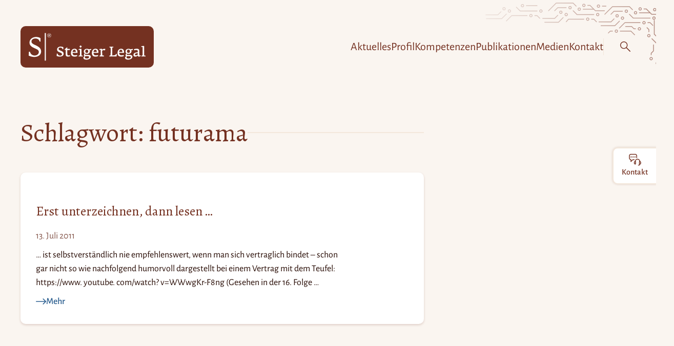

--- FILE ---
content_type: text/html; charset=UTF-8
request_url: https://steigerlegal.ch/tag/futurama/
body_size: 39752
content:
<!DOCTYPE html>
<html lang="de-CH">

<head>
	<meta charset="UTF-8">
	<meta name="viewport" content="width=device-width, initial-scale=1">
	<meta name="fediverse:creator" content="@martinsteiger@chaos.social" />
	<meta name='robots' content='index, follow, max-image-preview:large, max-snippet:-1, max-video-preview:-1' />

	<!-- This site is optimized with the Yoast SEO plugin v26.8 - https://yoast.com/product/yoast-seo-wordpress/ -->
	<title>futurama &#8211; Steiger Legal</title>
	<link rel="canonical" href="https://steigerlegal.ch/tag/futurama/" />
	<meta property="og:locale" content="de_DE" />
	<meta property="og:type" content="article" />
	<meta property="og:title" content="futurama &#8211; Steiger Legal" />
	<meta property="og:url" content="https://steigerlegal.ch/tag/futurama/" />
	<meta property="og:site_name" content="Steiger Legal" />
	<meta property="og:image" content="https://steigerlegal.ch/wp-content/uploads/2018/03/steiger-legal_logo-r_002.jpg" />
	<meta property="og:image:width" content="2000" />
	<meta property="og:image:height" content="2000" />
	<meta property="og:image:type" content="image/jpeg" />
	<meta name="twitter:card" content="summary_large_image" />
	<meta name="twitter:site" content="@steigerlegal" />
	<script type="application/ld+json" class="yoast-schema-graph">{"@context":"https://schema.org","@graph":[{"@type":"CollectionPage","@id":"https://steigerlegal.ch/tag/futurama/","url":"https://steigerlegal.ch/tag/futurama/","name":"futurama &#8211; Steiger Legal","isPartOf":{"@id":"https://steigerlegal.ch/#website"},"breadcrumb":{"@id":"https://steigerlegal.ch/tag/futurama/#breadcrumb"},"inLanguage":"de-CH"},{"@type":"BreadcrumbList","@id":"https://steigerlegal.ch/tag/futurama/#breadcrumb","itemListElement":[{"@type":"ListItem","position":1,"name":"Home","item":"https://steigerlegal.ch/"},{"@type":"ListItem","position":2,"name":"futurama"}]},{"@type":"WebSite","@id":"https://steigerlegal.ch/#website","url":"https://steigerlegal.ch/","name":"Steiger Legal","description":"Anwaltskanzlei für Recht im digitalen Raum","publisher":{"@id":"https://steigerlegal.ch/#organization"},"potentialAction":[{"@type":"SearchAction","target":{"@type":"EntryPoint","urlTemplate":"https://steigerlegal.ch/?s={search_term_string}"},"query-input":{"@type":"PropertyValueSpecification","valueRequired":true,"valueName":"search_term_string"}}],"inLanguage":"de-CH"},{"@type":"Organization","@id":"https://steigerlegal.ch/#organization","name":"Steiger Legal AG","url":"https://steigerlegal.ch/","logo":{"@type":"ImageObject","inLanguage":"de-CH","@id":"https://steigerlegal.ch/#/schema/logo/image/","url":"https://steigerlegal.ch/wp-content/uploads/2018/03/steiger-legal_logo-r_002.jpg","contentUrl":"https://steigerlegal.ch/wp-content/uploads/2018/03/steiger-legal_logo-r_002.jpg","width":2000,"height":2000,"caption":"Steiger Legal AG"},"image":{"@id":"https://steigerlegal.ch/#/schema/logo/image/"},"sameAs":["https://www.facebook.com/steigerlegal","https://x.com/steigerlegal","https://www.instagram.com/steigerlegal/","https://www.linkedin.com/company/steiger-legal/","https://www.youtube.com/channel/UCqynls9npP24rYnGWxsJPGw"]}]}</script>
	<!-- / Yoast SEO plugin. -->


<link rel="alternate" type="application/rss+xml" title="Steiger Legal &raquo; Feed" href="https://steigerlegal.ch/feed/" />
<link rel="alternate" type="application/rss+xml" title="Steiger Legal &raquo; Kommentar-Feed" href="https://steigerlegal.ch/comments/feed/" />
<link rel="alternate" type="application/rss+xml" title="Steiger Legal &raquo; futurama Schlagwort-Feed" href="https://steigerlegal.ch/tag/futurama/feed/" />
<style id='wp-img-auto-sizes-contain-inline-css'>
img:is([sizes=auto i],[sizes^="auto," i]){contain-intrinsic-size:3000px 1500px}
/*# sourceURL=wp-img-auto-sizes-contain-inline-css */
</style>

<link rel='stylesheet' id='wp-block-library-css' href='https://steigerlegal.ch/wp-includes/css/dist/block-library/style.min.css' media='all' />
<style id='wp-block-button-inline-css'>
.wp-block-button__link{align-content:center;box-sizing:border-box;cursor:pointer;display:inline-block;height:100%;text-align:center;word-break:break-word}.wp-block-button__link.aligncenter{text-align:center}.wp-block-button__link.alignright{text-align:right}:where(.wp-block-button__link){border-radius:9999px;box-shadow:none;padding:calc(.667em + 2px) calc(1.333em + 2px);text-decoration:none}.wp-block-button[style*=text-decoration] .wp-block-button__link{text-decoration:inherit}.wp-block-buttons>.wp-block-button.has-custom-width{max-width:none}.wp-block-buttons>.wp-block-button.has-custom-width .wp-block-button__link{width:100%}.wp-block-buttons>.wp-block-button.has-custom-font-size .wp-block-button__link{font-size:inherit}.wp-block-buttons>.wp-block-button.wp-block-button__width-25{width:calc(25% - var(--wp--style--block-gap, .5em)*.75)}.wp-block-buttons>.wp-block-button.wp-block-button__width-50{width:calc(50% - var(--wp--style--block-gap, .5em)*.5)}.wp-block-buttons>.wp-block-button.wp-block-button__width-75{width:calc(75% - var(--wp--style--block-gap, .5em)*.25)}.wp-block-buttons>.wp-block-button.wp-block-button__width-100{flex-basis:100%;width:100%}.wp-block-buttons.is-vertical>.wp-block-button.wp-block-button__width-25{width:25%}.wp-block-buttons.is-vertical>.wp-block-button.wp-block-button__width-50{width:50%}.wp-block-buttons.is-vertical>.wp-block-button.wp-block-button__width-75{width:75%}.wp-block-button.is-style-squared,.wp-block-button__link.wp-block-button.is-style-squared{border-radius:0}.wp-block-button.no-border-radius,.wp-block-button__link.no-border-radius{border-radius:0!important}:root :where(.wp-block-button .wp-block-button__link.is-style-outline),:root :where(.wp-block-button.is-style-outline>.wp-block-button__link){border:2px solid;padding:.667em 1.333em}:root :where(.wp-block-button .wp-block-button__link.is-style-outline:not(.has-text-color)),:root :where(.wp-block-button.is-style-outline>.wp-block-button__link:not(.has-text-color)){color:currentColor}:root :where(.wp-block-button .wp-block-button__link.is-style-outline:not(.has-background)),:root :where(.wp-block-button.is-style-outline>.wp-block-button__link:not(.has-background)){background-color:initial;background-image:none}
/*# sourceURL=https://steigerlegal.ch/wp-includes/blocks/button/style.min.css */
</style>
<style id='wp-block-heading-inline-css'>
h1:where(.wp-block-heading).has-background,h2:where(.wp-block-heading).has-background,h3:where(.wp-block-heading).has-background,h4:where(.wp-block-heading).has-background,h5:where(.wp-block-heading).has-background,h6:where(.wp-block-heading).has-background{padding:1.25em 2.375em}h1.has-text-align-left[style*=writing-mode]:where([style*=vertical-lr]),h1.has-text-align-right[style*=writing-mode]:where([style*=vertical-rl]),h2.has-text-align-left[style*=writing-mode]:where([style*=vertical-lr]),h2.has-text-align-right[style*=writing-mode]:where([style*=vertical-rl]),h3.has-text-align-left[style*=writing-mode]:where([style*=vertical-lr]),h3.has-text-align-right[style*=writing-mode]:where([style*=vertical-rl]),h4.has-text-align-left[style*=writing-mode]:where([style*=vertical-lr]),h4.has-text-align-right[style*=writing-mode]:where([style*=vertical-rl]),h5.has-text-align-left[style*=writing-mode]:where([style*=vertical-lr]),h5.has-text-align-right[style*=writing-mode]:where([style*=vertical-rl]),h6.has-text-align-left[style*=writing-mode]:where([style*=vertical-lr]),h6.has-text-align-right[style*=writing-mode]:where([style*=vertical-rl]){rotate:180deg}
/*# sourceURL=https://steigerlegal.ch/wp-includes/blocks/heading/style.min.css */
</style>
<style id='wp-block-buttons-inline-css'>
.wp-block-buttons{box-sizing:border-box}.wp-block-buttons.is-vertical{flex-direction:column}.wp-block-buttons.is-vertical>.wp-block-button:last-child{margin-bottom:0}.wp-block-buttons>.wp-block-button{display:inline-block;margin:0}.wp-block-buttons.is-content-justification-left{justify-content:flex-start}.wp-block-buttons.is-content-justification-left.is-vertical{align-items:flex-start}.wp-block-buttons.is-content-justification-center{justify-content:center}.wp-block-buttons.is-content-justification-center.is-vertical{align-items:center}.wp-block-buttons.is-content-justification-right{justify-content:flex-end}.wp-block-buttons.is-content-justification-right.is-vertical{align-items:flex-end}.wp-block-buttons.is-content-justification-space-between{justify-content:space-between}.wp-block-buttons.aligncenter{text-align:center}.wp-block-buttons:not(.is-content-justification-space-between,.is-content-justification-right,.is-content-justification-left,.is-content-justification-center) .wp-block-button.aligncenter{margin-left:auto;margin-right:auto;width:100%}.wp-block-buttons[style*=text-decoration] .wp-block-button,.wp-block-buttons[style*=text-decoration] .wp-block-button__link{text-decoration:inherit}.wp-block-buttons.has-custom-font-size .wp-block-button__link{font-size:inherit}.wp-block-buttons .wp-block-button__link{width:100%}.wp-block-button.aligncenter{text-align:center}
/*# sourceURL=https://steigerlegal.ch/wp-includes/blocks/buttons/style.min.css */
</style>
<style id='wp-block-columns-inline-css'>
.wp-block-columns{box-sizing:border-box;display:flex;flex-wrap:wrap!important}@media (min-width:782px){.wp-block-columns{flex-wrap:nowrap!important}}.wp-block-columns{align-items:normal!important}.wp-block-columns.are-vertically-aligned-top{align-items:flex-start}.wp-block-columns.are-vertically-aligned-center{align-items:center}.wp-block-columns.are-vertically-aligned-bottom{align-items:flex-end}@media (max-width:781px){.wp-block-columns:not(.is-not-stacked-on-mobile)>.wp-block-column{flex-basis:100%!important}}@media (min-width:782px){.wp-block-columns:not(.is-not-stacked-on-mobile)>.wp-block-column{flex-basis:0;flex-grow:1}.wp-block-columns:not(.is-not-stacked-on-mobile)>.wp-block-column[style*=flex-basis]{flex-grow:0}}.wp-block-columns.is-not-stacked-on-mobile{flex-wrap:nowrap!important}.wp-block-columns.is-not-stacked-on-mobile>.wp-block-column{flex-basis:0;flex-grow:1}.wp-block-columns.is-not-stacked-on-mobile>.wp-block-column[style*=flex-basis]{flex-grow:0}:where(.wp-block-columns){margin-bottom:1.75em}:where(.wp-block-columns.has-background){padding:1.25em 2.375em}.wp-block-column{flex-grow:1;min-width:0;overflow-wrap:break-word;word-break:break-word}.wp-block-column.is-vertically-aligned-top{align-self:flex-start}.wp-block-column.is-vertically-aligned-center{align-self:center}.wp-block-column.is-vertically-aligned-bottom{align-self:flex-end}.wp-block-column.is-vertically-aligned-stretch{align-self:stretch}.wp-block-column.is-vertically-aligned-bottom,.wp-block-column.is-vertically-aligned-center,.wp-block-column.is-vertically-aligned-top{width:100%}
/*# sourceURL=https://steigerlegal.ch/wp-includes/blocks/columns/style.min.css */
</style>
<style id='wp-block-group-inline-css'>
.wp-block-group{box-sizing:border-box}:where(.wp-block-group.wp-block-group-is-layout-constrained){position:relative}
/*# sourceURL=https://steigerlegal.ch/wp-includes/blocks/group/style.min.css */
</style>
<style id='wp-block-paragraph-inline-css'>
.is-small-text{font-size:.875em}.is-regular-text{font-size:1em}.is-large-text{font-size:2.25em}.is-larger-text{font-size:3em}.has-drop-cap:not(:focus):first-letter{float:left;font-size:8.4em;font-style:normal;font-weight:100;line-height:.68;margin:.05em .1em 0 0;text-transform:uppercase}body.rtl .has-drop-cap:not(:focus):first-letter{float:none;margin-left:.1em}p.has-drop-cap.has-background{overflow:hidden}:root :where(p.has-background){padding:1.25em 2.375em}:where(p.has-text-color:not(.has-link-color)) a{color:inherit}p.has-text-align-left[style*="writing-mode:vertical-lr"],p.has-text-align-right[style*="writing-mode:vertical-rl"]{rotate:180deg}
/*# sourceURL=https://steigerlegal.ch/wp-includes/blocks/paragraph/style.min.css */
</style>
<style id='global-styles-inline-css'>
:root{--wp--preset--aspect-ratio--square: 1;--wp--preset--aspect-ratio--4-3: 4/3;--wp--preset--aspect-ratio--3-4: 3/4;--wp--preset--aspect-ratio--3-2: 3/2;--wp--preset--aspect-ratio--2-3: 2/3;--wp--preset--aspect-ratio--16-9: 16/9;--wp--preset--aspect-ratio--9-16: 9/16;--wp--preset--color--black: #000000;--wp--preset--color--cyan-bluish-gray: #abb8c3;--wp--preset--color--white: #fff;--wp--preset--color--pale-pink: #f78da7;--wp--preset--color--vivid-red: #cf2e2e;--wp--preset--color--luminous-vivid-orange: #ff6900;--wp--preset--color--luminous-vivid-amber: #fcb900;--wp--preset--color--light-green-cyan: #7bdcb5;--wp--preset--color--vivid-green-cyan: #00d084;--wp--preset--color--pale-cyan-blue: #8ed1fc;--wp--preset--color--vivid-cyan-blue: #0693e3;--wp--preset--color--vivid-purple: #9b51e0;--wp--preset--color--brand-black: #111;--wp--preset--color--brand-primary: #743121;--wp--preset--color--brand-primary-medium: #86584d;--wp--preset--color--brand-primary-soft: #f3e7db;--wp--preset--color--brand-primary-softest: #faf5f0;--wp--preset--color--brand-dark: #290d06;--wp--preset--color--brand-dark-medium: #60514e;--wp--preset--color--brand-secondary: #2c5f90;--wp--preset--color--brand-secondary-bright: #3a7ec0;--wp--preset--color--brand-secondary-soft: #bae6ff;--wp--preset--color--brand-secondary-softest: #dcf2ff;--wp--preset--color--accent-dark: #1a5082;--wp--preset--gradient--vivid-cyan-blue-to-vivid-purple: linear-gradient(135deg,rgb(6,147,227) 0%,rgb(155,81,224) 100%);--wp--preset--gradient--light-green-cyan-to-vivid-green-cyan: linear-gradient(135deg,rgb(122,220,180) 0%,rgb(0,208,130) 100%);--wp--preset--gradient--luminous-vivid-amber-to-luminous-vivid-orange: linear-gradient(135deg,rgb(252,185,0) 0%,rgb(255,105,0) 100%);--wp--preset--gradient--luminous-vivid-orange-to-vivid-red: linear-gradient(135deg,rgb(255,105,0) 0%,rgb(207,46,46) 100%);--wp--preset--gradient--very-light-gray-to-cyan-bluish-gray: linear-gradient(135deg,rgb(238,238,238) 0%,rgb(169,184,195) 100%);--wp--preset--gradient--cool-to-warm-spectrum: linear-gradient(135deg,rgb(74,234,220) 0%,rgb(151,120,209) 20%,rgb(207,42,186) 40%,rgb(238,44,130) 60%,rgb(251,105,98) 80%,rgb(254,248,76) 100%);--wp--preset--gradient--blush-light-purple: linear-gradient(135deg,rgb(255,206,236) 0%,rgb(152,150,240) 100%);--wp--preset--gradient--blush-bordeaux: linear-gradient(135deg,rgb(254,205,165) 0%,rgb(254,45,45) 50%,rgb(107,0,62) 100%);--wp--preset--gradient--luminous-dusk: linear-gradient(135deg,rgb(255,203,112) 0%,rgb(199,81,192) 50%,rgb(65,88,208) 100%);--wp--preset--gradient--pale-ocean: linear-gradient(135deg,rgb(255,245,203) 0%,rgb(182,227,212) 50%,rgb(51,167,181) 100%);--wp--preset--gradient--electric-grass: linear-gradient(135deg,rgb(202,248,128) 0%,rgb(113,206,126) 100%);--wp--preset--gradient--midnight: linear-gradient(135deg,rgb(2,3,129) 0%,rgb(40,116,252) 100%);--wp--preset--font-size--small: 18px;--wp--preset--font-size--medium: 20px;--wp--preset--font-size--large: 24px;--wp--preset--font-size--x-large: 42px;--wp--preset--font-size--extra-small: 16px;--wp--preset--font-size--normal: 20px;--wp--preset--font-size--extra-large: 40px;--wp--preset--font-size--huge: 96px;--wp--preset--font-size--gigantic: 144px;--wp--preset--font-family--serif: "Alegreya", serif;--wp--preset--font-family--sans: "Alegreya Sans", sans;--wp--preset--spacing--20: 0.44rem;--wp--preset--spacing--30: 0.67rem;--wp--preset--spacing--40: 1rem;--wp--preset--spacing--50: 1.5rem;--wp--preset--spacing--60: 2.25rem;--wp--preset--spacing--70: 3.38rem;--wp--preset--spacing--80: 5.06rem;--wp--preset--shadow--natural: 6px 6px 9px rgba(0, 0, 0, 0.2);--wp--preset--shadow--deep: 12px 12px 50px rgba(0, 0, 0, 0.4);--wp--preset--shadow--sharp: 6px 6px 0px rgba(0, 0, 0, 0.2);--wp--preset--shadow--outlined: 6px 6px 0px -3px rgb(255, 255, 255), 6px 6px rgb(0, 0, 0);--wp--preset--shadow--crisp: 6px 6px 0px rgb(0, 0, 0);}:root { --wp--style--global--content-size: 800px;--wp--style--global--wide-size: 1240px; }:where(body) { margin: 0; }.wp-site-blocks > .alignleft { float: left; margin-right: 2em; }.wp-site-blocks > .alignright { float: right; margin-left: 2em; }.wp-site-blocks > .aligncenter { justify-content: center; margin-left: auto; margin-right: auto; }:where(.is-layout-flex){gap: 0.5em;}:where(.is-layout-grid){gap: 0.5em;}.is-layout-flow > .alignleft{float: left;margin-inline-start: 0;margin-inline-end: 2em;}.is-layout-flow > .alignright{float: right;margin-inline-start: 2em;margin-inline-end: 0;}.is-layout-flow > .aligncenter{margin-left: auto !important;margin-right: auto !important;}.is-layout-constrained > .alignleft{float: left;margin-inline-start: 0;margin-inline-end: 2em;}.is-layout-constrained > .alignright{float: right;margin-inline-start: 2em;margin-inline-end: 0;}.is-layout-constrained > .aligncenter{margin-left: auto !important;margin-right: auto !important;}.is-layout-constrained > :where(:not(.alignleft):not(.alignright):not(.alignfull)){max-width: var(--wp--style--global--content-size);margin-left: auto !important;margin-right: auto !important;}.is-layout-constrained > .alignwide{max-width: var(--wp--style--global--wide-size);}body .is-layout-flex{display: flex;}.is-layout-flex{flex-wrap: wrap;align-items: center;}.is-layout-flex > :is(*, div){margin: 0;}body .is-layout-grid{display: grid;}.is-layout-grid > :is(*, div){margin: 0;}body{padding-top: 0px;padding-right: 0px;padding-bottom: 0px;padding-left: 0px;}a:where(:not(.wp-element-button)){text-decoration: underline;}:root :where(.wp-element-button, .wp-block-button__link){background-color: #32373c;border-width: 0;color: #fff;font-family: inherit;font-size: inherit;font-style: inherit;font-weight: inherit;letter-spacing: inherit;line-height: inherit;padding-top: calc(0.667em + 2px);padding-right: calc(1.333em + 2px);padding-bottom: calc(0.667em + 2px);padding-left: calc(1.333em + 2px);text-decoration: none;text-transform: inherit;}.has-black-color{color: var(--wp--preset--color--black) !important;}.has-cyan-bluish-gray-color{color: var(--wp--preset--color--cyan-bluish-gray) !important;}.has-white-color{color: var(--wp--preset--color--white) !important;}.has-pale-pink-color{color: var(--wp--preset--color--pale-pink) !important;}.has-vivid-red-color{color: var(--wp--preset--color--vivid-red) !important;}.has-luminous-vivid-orange-color{color: var(--wp--preset--color--luminous-vivid-orange) !important;}.has-luminous-vivid-amber-color{color: var(--wp--preset--color--luminous-vivid-amber) !important;}.has-light-green-cyan-color{color: var(--wp--preset--color--light-green-cyan) !important;}.has-vivid-green-cyan-color{color: var(--wp--preset--color--vivid-green-cyan) !important;}.has-pale-cyan-blue-color{color: var(--wp--preset--color--pale-cyan-blue) !important;}.has-vivid-cyan-blue-color{color: var(--wp--preset--color--vivid-cyan-blue) !important;}.has-vivid-purple-color{color: var(--wp--preset--color--vivid-purple) !important;}.has-brand-black-color{color: var(--wp--preset--color--brand-black) !important;}.has-brand-primary-color{color: var(--wp--preset--color--brand-primary) !important;}.has-brand-primary-medium-color{color: var(--wp--preset--color--brand-primary-medium) !important;}.has-brand-primary-soft-color{color: var(--wp--preset--color--brand-primary-soft) !important;}.has-brand-primary-softest-color{color: var(--wp--preset--color--brand-primary-softest) !important;}.has-brand-dark-color{color: var(--wp--preset--color--brand-dark) !important;}.has-brand-dark-medium-color{color: var(--wp--preset--color--brand-dark-medium) !important;}.has-brand-secondary-color{color: var(--wp--preset--color--brand-secondary) !important;}.has-brand-secondary-bright-color{color: var(--wp--preset--color--brand-secondary-bright) !important;}.has-brand-secondary-soft-color{color: var(--wp--preset--color--brand-secondary-soft) !important;}.has-brand-secondary-softest-color{color: var(--wp--preset--color--brand-secondary-softest) !important;}.has-accent-dark-color{color: var(--wp--preset--color--accent-dark) !important;}.has-black-background-color{background-color: var(--wp--preset--color--black) !important;}.has-cyan-bluish-gray-background-color{background-color: var(--wp--preset--color--cyan-bluish-gray) !important;}.has-white-background-color{background-color: var(--wp--preset--color--white) !important;}.has-pale-pink-background-color{background-color: var(--wp--preset--color--pale-pink) !important;}.has-vivid-red-background-color{background-color: var(--wp--preset--color--vivid-red) !important;}.has-luminous-vivid-orange-background-color{background-color: var(--wp--preset--color--luminous-vivid-orange) !important;}.has-luminous-vivid-amber-background-color{background-color: var(--wp--preset--color--luminous-vivid-amber) !important;}.has-light-green-cyan-background-color{background-color: var(--wp--preset--color--light-green-cyan) !important;}.has-vivid-green-cyan-background-color{background-color: var(--wp--preset--color--vivid-green-cyan) !important;}.has-pale-cyan-blue-background-color{background-color: var(--wp--preset--color--pale-cyan-blue) !important;}.has-vivid-cyan-blue-background-color{background-color: var(--wp--preset--color--vivid-cyan-blue) !important;}.has-vivid-purple-background-color{background-color: var(--wp--preset--color--vivid-purple) !important;}.has-brand-black-background-color{background-color: var(--wp--preset--color--brand-black) !important;}.has-brand-primary-background-color{background-color: var(--wp--preset--color--brand-primary) !important;}.has-brand-primary-medium-background-color{background-color: var(--wp--preset--color--brand-primary-medium) !important;}.has-brand-primary-soft-background-color{background-color: var(--wp--preset--color--brand-primary-soft) !important;}.has-brand-primary-softest-background-color{background-color: var(--wp--preset--color--brand-primary-softest) !important;}.has-brand-dark-background-color{background-color: var(--wp--preset--color--brand-dark) !important;}.has-brand-dark-medium-background-color{background-color: var(--wp--preset--color--brand-dark-medium) !important;}.has-brand-secondary-background-color{background-color: var(--wp--preset--color--brand-secondary) !important;}.has-brand-secondary-bright-background-color{background-color: var(--wp--preset--color--brand-secondary-bright) !important;}.has-brand-secondary-soft-background-color{background-color: var(--wp--preset--color--brand-secondary-soft) !important;}.has-brand-secondary-softest-background-color{background-color: var(--wp--preset--color--brand-secondary-softest) !important;}.has-accent-dark-background-color{background-color: var(--wp--preset--color--accent-dark) !important;}.has-black-border-color{border-color: var(--wp--preset--color--black) !important;}.has-cyan-bluish-gray-border-color{border-color: var(--wp--preset--color--cyan-bluish-gray) !important;}.has-white-border-color{border-color: var(--wp--preset--color--white) !important;}.has-pale-pink-border-color{border-color: var(--wp--preset--color--pale-pink) !important;}.has-vivid-red-border-color{border-color: var(--wp--preset--color--vivid-red) !important;}.has-luminous-vivid-orange-border-color{border-color: var(--wp--preset--color--luminous-vivid-orange) !important;}.has-luminous-vivid-amber-border-color{border-color: var(--wp--preset--color--luminous-vivid-amber) !important;}.has-light-green-cyan-border-color{border-color: var(--wp--preset--color--light-green-cyan) !important;}.has-vivid-green-cyan-border-color{border-color: var(--wp--preset--color--vivid-green-cyan) !important;}.has-pale-cyan-blue-border-color{border-color: var(--wp--preset--color--pale-cyan-blue) !important;}.has-vivid-cyan-blue-border-color{border-color: var(--wp--preset--color--vivid-cyan-blue) !important;}.has-vivid-purple-border-color{border-color: var(--wp--preset--color--vivid-purple) !important;}.has-brand-black-border-color{border-color: var(--wp--preset--color--brand-black) !important;}.has-brand-primary-border-color{border-color: var(--wp--preset--color--brand-primary) !important;}.has-brand-primary-medium-border-color{border-color: var(--wp--preset--color--brand-primary-medium) !important;}.has-brand-primary-soft-border-color{border-color: var(--wp--preset--color--brand-primary-soft) !important;}.has-brand-primary-softest-border-color{border-color: var(--wp--preset--color--brand-primary-softest) !important;}.has-brand-dark-border-color{border-color: var(--wp--preset--color--brand-dark) !important;}.has-brand-dark-medium-border-color{border-color: var(--wp--preset--color--brand-dark-medium) !important;}.has-brand-secondary-border-color{border-color: var(--wp--preset--color--brand-secondary) !important;}.has-brand-secondary-bright-border-color{border-color: var(--wp--preset--color--brand-secondary-bright) !important;}.has-brand-secondary-soft-border-color{border-color: var(--wp--preset--color--brand-secondary-soft) !important;}.has-brand-secondary-softest-border-color{border-color: var(--wp--preset--color--brand-secondary-softest) !important;}.has-accent-dark-border-color{border-color: var(--wp--preset--color--accent-dark) !important;}.has-vivid-cyan-blue-to-vivid-purple-gradient-background{background: var(--wp--preset--gradient--vivid-cyan-blue-to-vivid-purple) !important;}.has-light-green-cyan-to-vivid-green-cyan-gradient-background{background: var(--wp--preset--gradient--light-green-cyan-to-vivid-green-cyan) !important;}.has-luminous-vivid-amber-to-luminous-vivid-orange-gradient-background{background: var(--wp--preset--gradient--luminous-vivid-amber-to-luminous-vivid-orange) !important;}.has-luminous-vivid-orange-to-vivid-red-gradient-background{background: var(--wp--preset--gradient--luminous-vivid-orange-to-vivid-red) !important;}.has-very-light-gray-to-cyan-bluish-gray-gradient-background{background: var(--wp--preset--gradient--very-light-gray-to-cyan-bluish-gray) !important;}.has-cool-to-warm-spectrum-gradient-background{background: var(--wp--preset--gradient--cool-to-warm-spectrum) !important;}.has-blush-light-purple-gradient-background{background: var(--wp--preset--gradient--blush-light-purple) !important;}.has-blush-bordeaux-gradient-background{background: var(--wp--preset--gradient--blush-bordeaux) !important;}.has-luminous-dusk-gradient-background{background: var(--wp--preset--gradient--luminous-dusk) !important;}.has-pale-ocean-gradient-background{background: var(--wp--preset--gradient--pale-ocean) !important;}.has-electric-grass-gradient-background{background: var(--wp--preset--gradient--electric-grass) !important;}.has-midnight-gradient-background{background: var(--wp--preset--gradient--midnight) !important;}.has-small-font-size{font-size: var(--wp--preset--font-size--small) !important;}.has-medium-font-size{font-size: var(--wp--preset--font-size--medium) !important;}.has-large-font-size{font-size: var(--wp--preset--font-size--large) !important;}.has-x-large-font-size{font-size: var(--wp--preset--font-size--x-large) !important;}.has-extra-small-font-size{font-size: var(--wp--preset--font-size--extra-small) !important;}.has-normal-font-size{font-size: var(--wp--preset--font-size--normal) !important;}.has-extra-large-font-size{font-size: var(--wp--preset--font-size--extra-large) !important;}.has-huge-font-size{font-size: var(--wp--preset--font-size--huge) !important;}.has-gigantic-font-size{font-size: var(--wp--preset--font-size--gigantic) !important;}.has-serif-font-family{font-family: var(--wp--preset--font-family--serif) !important;}.has-sans-font-family{font-family: var(--wp--preset--font-family--sans) !important;}
:where(.wp-block-columns.is-layout-flex){gap: 2em;}:where(.wp-block-columns.is-layout-grid){gap: 2em;}
/*# sourceURL=global-styles-inline-css */
</style>
<style id='core-block-supports-inline-css'>
.wp-container-core-group-is-layout-ad2f72ca{flex-wrap:nowrap;}.wp-container-core-columns-is-layout-9d6595d7{flex-wrap:nowrap;}
/*# sourceURL=core-block-supports-inline-css */
</style>

<link rel='stylesheet' id='steiger-legal-theme-style-css' href='https://steigerlegal.ch/wp-content/themes/steiger-legal-theme/assets/css/style.css' media='all' />
<link rel="https://api.w.org/" href="https://steigerlegal.ch/wp-json/" /><link rel="alternate" title="JSON" type="application/json" href="https://steigerlegal.ch/wp-json/wp/v2/tags/110" /><link rel="EditURI" type="application/rsd+xml" title="RSD" href="https://steigerlegal.ch/xmlrpc.php?rsd" />
<style>.wp-block-gallery.is-cropped .blocks-gallery-item picture{height:100%;width:100%;}</style><style class='wp-fonts-local'>
@font-face{font-family:Alegreya;font-style:normal;font-weight:400;font-display:swap;src:url('https://steigerlegal.ch/wp-content/themes/steiger-legal-theme/assets/fonts/Alegreya-Regular--latin.woff2') format('woff2');unicode-range:U+0000-00FF, U+0131, U+0152-0153, U+02BB-02BC, U+02C6, U+02DA, U+02DC, U+2000-206F, U+2074, U+20AC, U+2122, U+2191, U+2193, U+2212, U+2215, U+FEFF, U+FFFD;}
@font-face{font-family:Alegreya;font-style:normal;font-weight:400;font-display:swap;src:url('https://steigerlegal.ch/wp-content/themes/steiger-legal-theme/assets/fonts/Alegreya-Regular--latin-ext.woff2') format('woff2');unicode-range:U+0100-024F, U+0259, U+1E00-1EFF, U+2020, U+20A0-20AB, U+20AD-20CF, U+2113, U+2C60-2C7F, U+A720-A7FF;}
@font-face{font-family:Alegreya;font-style:italic;font-weight:400;font-display:swap;src:url('https://steigerlegal.ch/wp-content/themes/steiger-legal-theme/assets/fonts/Alegreya-Italic--latin.woff2') format('woff2');unicode-range:U+0000-00FF, U+0131, U+0152-0153, U+02BB-02BC, U+02C6, U+02DA, U+02DC, U+2000-206F, U+2074, U+20AC, U+2122, U+2191, U+2193, U+2212, U+2215, U+FEFF, U+FFFD;}
@font-face{font-family:Alegreya;font-style:italic;font-weight:400;font-display:swap;src:url('https://steigerlegal.ch/wp-content/themes/steiger-legal-theme/assets/fonts/Alegreya-Italic--latin-ext.woff2') format('woff2');unicode-range:U+0100-024F, U+0259, U+1E00-1EFF, U+2020, U+20A0-20AB, U+20AD-20CF, U+2113, U+2C60-2C7F, U+A720-A7FF;}
@font-face{font-family:"Alegreya Sans";font-style:normal;font-weight:400;font-display:swap;src:url('https://steigerlegal.ch/wp-content/themes/steiger-legal-theme/assets/fonts/AlegreyaSans-Regular--latin.woff2') format('woff2');unicode-range:U+0000-00FF, U+0131, U+0152-0153, U+02BB-02BC, U+02C6, U+02DA, U+02DC, U+2000-206F, U+2074, U+20AC, U+2122, U+2191, U+2193, U+2212, U+2215, U+FEFF, U+FFFD;}
@font-face{font-family:"Alegreya Sans";font-style:normal;font-weight:400;font-display:swap;src:url('https://steigerlegal.ch/wp-content/themes/steiger-legal-theme/assets/fonts/AlegreyaSans-Regular--latin-ext.woff2') format('woff2');unicode-range:U+0100-024F, U+0259, U+1E00-1EFF, U+2020, U+20A0-20AB, U+20AD-20CF, U+2113, U+2C60-2C7F, U+A720-A7FF;}
@font-face{font-family:"Alegreya Sans";font-style:italic;font-weight:400;font-display:swap;src:url('https://steigerlegal.ch/wp-content/themes/steiger-legal-theme/assets/fonts/AlegreyaSans-Italic--latin.woff2') format('woff2');unicode-range:U+0000-00FF, U+0131, U+0152-0153, U+02BB-02BC, U+02C6, U+02DA, U+02DC, U+2000-206F, U+2074, U+20AC, U+2122, U+2191, U+2193, U+2212, U+2215, U+FEFF, U+FFFD;}
@font-face{font-family:"Alegreya Sans";font-style:italic;font-weight:400;font-display:swap;src:url('https://steigerlegal.ch/wp-content/themes/steiger-legal-theme/assets/fonts/AlegreyaSans-Italic--latin-ext.woff2') format('woff2');unicode-range:U+0100-024F, U+0259, U+1E00-1EFF, U+2020, U+20A0-20AB, U+20AD-20CF, U+2113, U+2C60-2C7F, U+A720-A7FF;}
@font-face{font-family:"Alegreya Sans";font-style:normal;font-weight:500;font-display:swap;src:url('https://steigerlegal.ch/wp-content/themes/steiger-legal-theme/assets/fonts/AlegreyaSans-Medium--latin.woff2') format('woff2');unicode-range:U+0000-00FF, U+0131, U+0152-0153, U+02BB-02BC, U+02C6, U+02DA, U+02DC, U+2000-206F, U+2074, U+20AC, U+2122, U+2191, U+2193, U+2212, U+2215, U+FEFF, U+FFFD;}
@font-face{font-family:"Alegreya Sans";font-style:normal;font-weight:500;font-display:swap;src:url('https://steigerlegal.ch/wp-content/themes/steiger-legal-theme/assets/fonts/AlegreyaSans-Medium--latin-ext.woff2') format('woff2');unicode-range:U+0100-024F, U+0259, U+1E00-1EFF, U+2020, U+20A0-20AB, U+20AD-20CF, U+2113, U+2C60-2C7F, U+A720-A7FF;}
@font-face{font-family:"Alegreya Sans";font-style:italic;font-weight:500;font-display:swap;src:url('https://steigerlegal.ch/wp-content/themes/steiger-legal-theme/assets/fonts/AlegreyaSans-MediumItalic--latin.woff2') format('woff2');unicode-range:U+0000-00FF, U+0131, U+0152-0153, U+02BB-02BC, U+02C6, U+02DA, U+02DC, U+2000-206F, U+2074, U+20AC, U+2122, U+2191, U+2193, U+2212, U+2215, U+FEFF, U+FFFD;}
@font-face{font-family:"Alegreya Sans";font-style:italic;font-weight:500;font-display:swap;src:url('https://steigerlegal.ch/wp-content/themes/steiger-legal-theme/assets/fonts/AlegreyaSans-MediumItalic--latin-ext.woff2') format('woff2');unicode-range:U+0100-024F, U+0259, U+1E00-1EFF, U+2020, U+20A0-20AB, U+20AD-20CF, U+2113, U+2C60-2C7F, U+A720-A7FF;}
@font-face{font-family:"Alegreya Sans";font-style:normal;font-weight:700;font-display:swap;src:url('https://steigerlegal.ch/wp-content/themes/steiger-legal-theme/assets/fonts/AlegreyaSans-Bold--latin.woff2') format('woff2');unicode-range:U+0000-00FF, U+0131, U+0152-0153, U+02BB-02BC, U+02C6, U+02DA, U+02DC, U+2000-206F, U+2074, U+20AC, U+2122, U+2191, U+2193, U+2212, U+2215, U+FEFF, U+FFFD;}
@font-face{font-family:"Alegreya Sans";font-style:normal;font-weight:700;font-display:swap;src:url('https://steigerlegal.ch/wp-content/themes/steiger-legal-theme/assets/fonts/AlegreyaSans-Bold--latin-ext.woff2') format('woff2');unicode-range:U+0100-024F, U+0259, U+1E00-1EFF, U+2020, U+20A0-20AB, U+20AD-20CF, U+2113, U+2C60-2C7F, U+A720-A7FF;}
@font-face{font-family:"Alegreya Sans";font-style:italic;font-weight:700;font-display:swap;src:url('https://steigerlegal.ch/wp-content/themes/steiger-legal-theme/assets/fonts/AlegreyaSans-BoldItalic--latin.woff2') format('woff2');unicode-range:U+0000-00FF, U+0131, U+0152-0153, U+02BB-02BC, U+02C6, U+02DA, U+02DC, U+2000-206F, U+2074, U+20AC, U+2122, U+2191, U+2193, U+2212, U+2215, U+FEFF, U+FFFD;}
@font-face{font-family:"Alegreya Sans";font-style:italic;font-weight:700;font-display:swap;src:url('https://steigerlegal.ch/wp-content/themes/steiger-legal-theme/assets/fonts/AlegreyaSans-BoldItalic--latin-ext.woff2') format('woff2');unicode-range:U+0100-024F, U+0259, U+1E00-1EFF, U+2020, U+20A0-20AB, U+20AD-20CF, U+2113, U+2C60-2C7F, U+A720-A7FF;}
</style>
<link rel="icon" href="https://steigerlegal.ch/wp-content/uploads/2023/02/cropped-cropped-steiger-favicon-150x150.png" sizes="32x32" />
<link rel="icon" href="https://steigerlegal.ch/wp-content/uploads/2023/02/cropped-cropped-steiger-favicon.png" sizes="192x192" />
<link rel="apple-touch-icon" href="https://steigerlegal.ch/wp-content/uploads/2023/02/cropped-cropped-steiger-favicon.png" />
<meta name="msapplication-TileImage" content="https://steigerlegal.ch/wp-content/uploads/2023/02/cropped-cropped-steiger-favicon.png" />
		<style id="wp-custom-css">
			#gform_ajax_spinner_2 {
	display:none;
}		</style>
		</head>

<body class="archive tag tag-futurama tag-110 wp-embed-responsive wp-theme-steiger-legal-theme">

	

		<div id="page" class="site">
		<a class="skip-link screen-reader-text"
			href="#content">Zum Inhalt springen</a>
		<a class="skip-link screen-reader-text"
			href="#navigation-bar">Zum Hauptmenü springen</a>

		
<header class="site-header" role="banner">
	<div class="site-header-inner">
		
<div class="site-branding">

	
<a
	class="site-logo"
	href="https://steigerlegal.ch/"
	title="Zur Startseite">
		
<svg version="1.1" viewBox="0 -2.58 117.03 33.16" xmlns="http://www.w3.org/2000/svg">
	<path d="m16.053 0.25v27.5h1.1289v-27.5z" />
	<path d="m0 22.76 0.21236-3.9286h1.0087c0.69016 2.8668 2.8668 3.8224 4.778 3.8224 2.4952 0 4.141-1.6458 4.141-3.5039 0-1.6457-1.2742-2.4421-2.973-3.1853-2.7606-1.2741-6.3707-2.4421-6.3707-6.2114 0-3.4508 3.0791-5.5743 6.6361-5.5743 1.6458 0 3.2915 0.4778 4.3533 1.1149v3.4508h-0.8494c-0.5309-2.2297-2.2297-3.0261-4.2471-3.0261-2.389 0-3.9286 1.168-3.9286 2.973 0 1.8581 1.6458 2.5483 4.0348 3.6631 2.6544 1.2742 5.6274 2.7607 5.6274 6.2645 0 3.7693-3.4508 5.4682-6.8485 5.4682-1.9643 0-3.8224-0.5309-5.5743-1.3272zm117.01 0.1061-1.168-0.2123c-0.159-0.0531-0.159-0.1062-0.159-0.3716l-0.054-2.4421v-6.1583c0-0.4247-0.212-0.584-0.584-0.584-0.637 0-1.698 0.1593-2.229 0.3185v0.7433h1.327v5.6805l-0.053 2.1235c0 0.3186-0.159 0.584-0.425 0.6902l-0.743 0.2654c0 0.2124 0 0.4247 0.053 0.6371h4.035zm-7.751-1.0087c-0.106 0.0531-1.168 0.584-1.858 0.584s-0.956-0.3716-0.956-0.7432c0-0.6371 0.478-1.0618 1.38-1.2211 0.584-0.1592 1.381-0.2123 1.434-0.2123zm3.026 1.2211-0.106-0.584h-1.328l-0.106-2.6544v-1.9112c0-2.0174-1.752-2.0174-2.867-2.0174-0.849 0-1.698 0.1593-2.495 0.4778l0.266 1.0618c0.637-0.1593 1.38-0.2655 1.858-0.2655 1.274 0 1.752 0.3186 1.752 1.2742v0.9556c-0.106 0-0.903 0.1061-1.646 0.2123-1.327 0.2124-2.708 0.8494-2.708 2.389 0 1.168 0.797 1.7519 1.859 1.7519 1.221 0 2.176-0.8494 2.495-1.221 0.053 0.6371 0.159 1.168 1.115 1.168 0.584 0 1.592-0.3717 1.911-0.6371zm-9.981 1.0618c0 0.9025-0.902 1.5395-2.177 1.5395-1.5922 0-2.1761-0.5308-2.1761-1.3272 0-0.3716 0.2123-0.7432 0.5308-1.0087h2.0703c1.062 0 1.752 0.1062 1.752 0.7964zm-0.902-5.6275c0 0.9556-0.531 1.5396-1.4338 1.5396-1.1148 0-1.5396-0.6901-1.5396-1.6457 0-0.7964 0.3717-1.6458 1.5396-1.6458 0.9028 0.0531 1.4338 0.7964 1.4338 1.7519zm2.866-1.221v-1.2741l-2.229 0.4778c-0.266-0.2124-0.956-0.5309-2.1239-0.5309-2.0704 0-2.9729 1.4334-2.9729 2.6544 0 0.8494 0.3716 1.4865 0.9556 1.8581-0.4778 0.584-0.9025 1.2742-0.9025 1.9643 0 0.6371 0.5839 0.8494 0.7963 0.8494-0.5309 0.2655-1.2741 0.9026-1.2741 1.6458 0 1.4334 1.4864 1.805 3.026 1.805 2.3895 0 4.3005-1.1148 4.3005-2.8137 0-1.1679-0.637-1.9112-3.026-1.9112h-2.4955v-1.3272c0.4778 0.2123 1.0618 0.3185 1.6457 0.3185 1.7518 0 2.9728-1.1148 2.9728-2.4952 0-0.5839-0.159-1.0086-0.212-1.1679zm-10.458 1.8581h-3.2915c0.0531-1.3803 0.7963-2.2828 1.8581-2.2828s1.4334 0.8494 1.4334 2.2828zm1.6989 0.8494v-0.4778c0-2.1766-0.8495-3.61-2.9199-3.61-2.2298 0-3.6101 1.6988-3.6101 4.3002 0 2.8137 1.6458 3.5039 3.6101 3.5039 1.1148 0 2.0174-0.2124 2.7606-0.6371l-0.2654-0.9025c-0.6902 0.1592-1.3804 0.2654-2.0174 0.2654-1.3803 0-2.389-0.3185-2.4952-2.4952h4.9373zm-7.2201 1.1149-0.7433-0.1593c-0.2654 0.6902-0.8494 1.4334-1.6988 1.4865l-2.1766 0.1062-0.0531-2.7606v-4.5126c0-0.3716 0.1592-0.5309 0.5309-0.5839l0.637-0.1593c0.0531-0.2124 0-0.4778-0.0531-0.6902h-3.8754c-0.0531 0.2124-0.0531 0.4778-0.0531 0.6371l0.7963 0.2654c0.2654 0.1062 0.4778 0.4778 0.4778 0.8495v4.194l-0.0531 2.0704c0 0.4248-0.2654 0.6902-0.5309 0.7964l-0.7963 0.2123c0 0.2124 0 0.4778 0.0531 0.6902h7.2201zm-11.467-4.9373c-0.2124-0.1061-0.584-0.2123-1.1149-0.2123-0.9025 0-1.7519 0.5309-2.0704 1.1149v-0.584c0-0.3716-0.2124-0.5309-0.584-0.5309-0.6902 0-1.6458 0.1593-2.2297 0.2654v0.7964h1.3272v2.7606l-0.0531 1.9112c0 0.5309-0.2124 0.7963-0.5309 0.9025l-0.6371 0.2654c0 0.2124 0 0.4247 0.0531 0.6902h4.3002c0.0531-0.1593 0.1062-0.584 0.1062-0.7963l-1.5396-0.2655c-0.1592-0.0531-0.2123-0.1062-0.2123-0.3185l-0.0531-2.389v-1.9643c0.2654-0.3185 0.9556-0.4778 1.7519-0.4778 0.4247 0 0.7433 0.1062 1.0087 0.2124zm-8.6535 2.973h-3.2915c0.0531-1.3803 0.7964-2.2828 1.8581-2.2828 1.0087 0 1.4334 0.8494 1.4334 2.2828zm1.6458 0.8494v-0.4778c0-2.1766-0.8494-3.61-2.9199-3.61-2.2297 0-3.61 1.6988-3.61 4.3002 0 2.8137 1.6457 3.5039 3.61 3.5039 1.1149 0 2.0174-0.2124 2.7606-0.6371l-0.2654-0.9025c-0.6902 0.1592-1.3803 0.2654-2.0174 0.2654-1.3803 0-2.389-0.3185-2.4952-2.4952h4.9373zm-9.2906 4.141c0 0.9025-0.9025 1.5395-2.1766 1.5395-1.5927 0-2.1766-0.5308-2.1766-1.3272 0-0.3716 0.2123-0.7432 0.5308-1.0087h2.0705c1.1149 0 1.7519 0.1062 1.7519 0.7964zm-0.9025-5.6275c0 0.9556-0.5309 1.5396-1.4334 1.5396-1.1148 0-1.5395-0.6901-1.5395-1.6457 0-0.7964 0.3716-1.6458 1.5395-1.6458 0.9556 0.0531 1.4334 0.7964 1.4334 1.7519zm2.9199-1.221v-1.2741l-2.2297 0.4778c-0.2655-0.2124-0.9556-0.5309-2.1236-0.5309-2.0704 0-2.9729 1.4334-2.9729 2.6544 0 0.8494 0.3716 1.4865 0.9556 1.8581-0.4778 0.584-0.9025 1.2742-0.9025 1.9643 0 0.6371 0.5839 0.8494 0.7963 0.8494-0.5309 0.2655-1.2742 0.9026-1.2742 1.6458 0 1.4334 1.4865 1.805 3.0261 1.805 2.389 0 4.3002-1.1148 4.3002-2.8137 0-1.1679-0.6371-1.9112-3.0261-1.9112h-2.4951v-1.3272c0.4778 0.2123 1.0617 0.3185 1.6457 0.3185 1.752 0 2.973-1.1148 2.973-2.4952 0-0.5839-0.1593-1.0086-0.2124-1.1679zm-10.565-2.4421c0.2655 0 1.1149-0.9556 1.1149-1.1148 0-0.2124-0.9025-1.1149-1.1149-1.1149-0.2123 0-1.1148 0.8494-1.1148 1.1149 0 0.2123 0.8494 1.1148 1.1148 1.1148zm-1.9642 8.7597h4.0878c0.0531-0.2124 0.1062-0.584 0.1062-0.7433l-1.1149-0.2123c-0.1593-0.0531-0.2123-0.1062-0.2123-0.4247l-0.0531-2.389v-3.3446c0-0.4247-0.2124-0.5309-0.584-0.5309-0.6371 0-1.6458 0.1593-2.2297 0.3185v0.7964h1.3272v2.7606l-0.0531 2.1235c0 0.2655-0.1593 0.584-0.4247 0.6902l-0.8494 0.2654c-0.0531 0.2655-0.0531 0.4778 0 0.6902zm-2.8138-4.4595h-3.2915c0.0531-1.3803 0.7964-2.2828 1.8582-2.2828 1.0086 0 1.4333 0.8494 1.4333 2.2828zm1.6458 0.8494v-0.4778c0-2.1766-0.8494-3.61-2.9199-3.61-2.2297 0-3.61 1.6988-3.61 4.3002 0 2.8137 1.6457 3.5039 3.61 3.5039 1.1149 0 2.0174-0.2124 2.7606-0.6371l-0.2654-0.9025c-0.6902 0.1592-1.3803 0.2654-2.0174 0.2654-1.3803 0-2.389-0.3185-2.4952-2.4952h4.9373zm-7.5917 2.3359c-0.4247 0.1593-0.9025 0.2124-1.2741 0.2124-0.8494 0-1.2211-0.2654-1.2742-1.0618l-0.053-1.6457v-2.7076h2.4951v-1.0617h-2.4951v-1.5396h-0.3186l-2.3359 1.9643v0.584h1.1149l-0.0531 4.3532c0 1.752 0.6371 2.2829 2.3359 2.2829 0.7432 0 1.5927-0.2124 2.0705-0.4778zm-6.2645-1.4334c0-1.805-1.5926-2.4951-3.026-3.0791-1.2211-0.5309-2.0705-0.9025-2.0705-1.7519 0-0.9025 0.7963-1.3273 1.8581-1.3273 1.0087 0 2.0174 0.6371 2.2297 1.6989h0.6371v-2.1236c-0.6902-0.3716-1.8581-0.5309-2.8668-0.5309-1.7519 0-3.3446 1.168-3.3446 2.8668 0 1.6458 1.4334 2.3359 2.7075 2.8668 1.168 0.4778 2.2298 0.8495 2.2298 1.752 0 1.0617-0.7964 1.4865-1.9112 1.4865-1.3803 0-2.3359-0.7433-2.4952-2.0174h-0.7963l-0.1593 2.3359c0.9025 0.4247 2.1236 0.6371 3.0792 0.6371 1.9642 0.053 3.9285-0.7964 3.9285-2.8138zm-13.007-19.696c0.3716 0.37162 0.5839 0.90251 0.5839 1.4334 0 0.53088-0.2123 1.0618-0.5839 1.4334-0.4247 0.37163-0.9025 0.58398-1.4334 0.58398s-1.0087-0.21235-1.4334-0.58398c-0.3717-0.37162-0.584-0.90251-0.584-1.4334s0.2123-1.0618 0.584-1.4334c0.3716-0.37162 0.8494-0.58398 1.3803-0.58398 0.584 0 1.1148 0.21236 1.4865 0.58398zm-0.1593 0.15927c-0.3185-0.31854-0.7963-0.53089-1.2741-0.53089s-0.9025 0.15927-1.2211 0.53089c-0.3716 0.37162-0.5309 0.79633-0.5309 1.2741s0.2124 0.90251 0.5309 1.2741c0.3186 0.31853 0.7964 0.53089 1.2211 0.53089 0.4778 0 0.9025-0.15927 1.2741-0.53089 0.3185-0.31854 0.5309-0.74325 0.5309-1.221 0-0.53089-0.2124-1.0087-0.5309-1.3272zm-0.2654 0.69015c0 0.31853-0.2124 0.58398-0.5309 0.63707l0.5309 1.0618h-0.4248l-0.4778-1.0087h-0.4778v1.0087h-0.4247v-2.2828h0.8495c0.637-0.05309 0.9556 0.15927 0.9556 0.58398zm-1.4334-0.37162v0.79633h0.4247c0.4247 0 0.637-0.10618 0.637-0.37162 0-0.31853-0.2123-0.42471-0.637-0.42471z" />
</svg>
</a>

	<div class="site-branding-circuits site-branding-circuits--small">
		
<svg version="1.1" viewBox="20.07 17.92 58.13 127.28" xmlns="http://www.w3.org/2000/svg">
	<path d="m46.682 18.645a0.5 0.5 0 0 0-0.5 0.5v23.684a0.50005 0.50005 0 0 0 0.14648 0.35352l6.0566 6.0605a0.5 0.5 0 0 0 0.70703 0 0.5 0.5 0 0 0 2e-3 -0.70703l-5.9122-5.9141v-23.477a0.5 0.5 0 0 0-0.5-0.5z" color="#000000" fill="#986f65" stroke-linecap="round" stroke-linejoin="round" />
	<path d="m39.109 22.658a0.5 0.5 0 0 0-0.5 0.5v27.244a0.50005 0.50005 0 0 0 0.14648 0.35352l9.0859 9.0879a0.5 0.5 0 0 0 0.70703 0 0.5 0.5 0 0 0 0-0.70703l-8.9395-8.9414v-27.037a0.5 0.5 0 0 0-0.5-0.5z" color="#000000" fill="#986f65" stroke-linecap="round" stroke-linejoin="round" />
	<path d="m61.826 42.328a0.5 0.5 0 0 0-0.35352 0.14648 0.5 0.5 0 0 0 0 0.70703l5.9121 5.9141v16.451a0.5 0.5 0 0 0 0.5 0.5 0.5 0.5 0 0 0 0.5-0.5v-16.658a0.50005 0.50005 0 0 0-0.14648-0.35352l-6.0586-6.0605a0.5 0.5 0 0 0-0.35352-0.14648z" color="#000000" fill="#986f65" stroke-linecap="round" stroke-linejoin="round" />
	<path d="m61.826 30.213a0.5 0.5 0 0 0-0.35352 0.14648 0.5 0.5 0 0 0 0 0.70703l14.998 15v32.904l-5.9102 5.9102a0.5 0.5 0 0 0 0 0.70703 0.5 0.5 0 0 0 0.70703 0l6.0566-6.0566a0.50005 0.50005 0 0 0 0.14648-0.35352v-33.318a0.50005 0.50005 0 0 0-0.14648-0.35352l-15.145-15.146a0.5 0.5 0 0 0-0.35352-0.14648z" color="#000000" fill="#986f65" stroke-linecap="round" stroke-linejoin="round" />
	<path d="m61.826 78.678a0.5 0.5 0 0 0-0.35352 0.14648l-7.5723 7.5723a0.50005 0.50005 0 0 0-0.14648 0.35352v33.318a0.5 0.5 0 0 0 0.5 0.5 0.5 0.5 0 0 0 0.5-0.5v-33.111l7.4258-7.4258a0.5 0.5 0 0 0 0-0.70703 0.5 0.5 0 0 0-0.35352-0.14648z" color="#000000" fill="#986f65" stroke-linecap="round" stroke-linejoin="round" />
	<path d="m34.211 59.137a0.5 0.5 0 0 0 0 0.70703l10.455 10.453v30.084a0.5 0.5 0 0 0 0.5 0.5 0.5 0.5 0 0 0 0.5-0.5v-30.291a0.50005 0.50005 0 0 0-0.14648-0.35352l-10.602-10.6a0.5 0.5 0 0 0-0.70703 0z" color="#000000" fill="#986f65" stroke-linecap="round" stroke-linejoin="round" />
	<path d="m72.428 107.45a0.5 0.5 0 0 0-0.5 0.5v4.3379l-10.455 10.455a0.50005 0.50005 0 0 0-0.14648 0.35352v17.965a0.5 0.5 0 0 0 0.5 0.5 0.5 0.5 0 0 0 0.5-0.5v-17.758l10.455-10.455a0.50005 0.50005 0 0 0 0.14648-0.35352v-4.5449a0.5 0.5 0 0 0-0.5-0.5z" color="#000000" fill="#986f65" stroke-linecap="round" stroke-linejoin="round" />
	<path d="m64.855 98.365a0.5 0.5 0 0 0-0.5 0.5v21.203a0.5 0.5 0 0 0 0.5 0.5 0.5 0.5 0 0 0 0.5-0.5v-21.203a0.5 0.5 0 0 0-0.5-0.5z" color="#000000" fill="#986f65" stroke-linecap="round" stroke-linejoin="round" />
	<path d="m70.914 136.23a0.5 0.5 0 0 0-0.5 0.5v7.2441a0.5 0.5 0 0 0 0.5 0.5 0.5 0.5 0 0 0 0.5-0.5v-7.2441a0.5 0.5 0 0 0-0.5-0.5z" color="#000000" fill="#986f65" stroke-linecap="round" stroke-linejoin="round" />
	<path d="m45.166 115.03a0.5 0.5 0 0 0-0.5 0.5v4.3359l-5.1035 5.1055a0.5 0.5 0 0 0 0 0.70703 0.5 0.5 0 0 0 0.70703 0l5.25-5.252a0.50005 0.50005 0 0 0 0.14648-0.35352v-4.543a0.5 0.5 0 0 0-0.5-0.5z" color="#000000" fill="#986f65" stroke-linecap="round" stroke-linejoin="round" />
	<path d="m24.475 37.283a0.5 0.5 0 0 0 0 0.70703l3.5332 3.5332v4.3359a0.5 0.5 0 0 0 0.5 0.5 0.5 0.5 0 0 0 0.5-0.5v-4.5449a0.50005 0.50005 0 0 0-0.14648-0.35352l-3.6797-3.6777a0.5 0.5 0 0 0-0.70703 0z" color="#000000" fill="#986f65" stroke-linecap="round" stroke-linejoin="round" />
	<path d="m37.594 71.105a0.5 0.5 0 0 0-0.5 0.5v11.91l-4.3965 4.3945a0.50005 0.50005 0 0 0-0.14648 0.35352v3.0293a0.5 0.5 0 0 0 0.5 0.5 0.5 0.5 0 0 0 0.5-0.5v-2.8223l4.3965-4.3945a0.50005 0.50005 0 0 0 0.14648-0.35352v-12.117a0.5 0.5 0 0 0-0.5-0.5z" color="#000000" fill="#986f65" stroke-linecap="round" stroke-linejoin="round" />
	<path d="m28.508 60.504a0.5 0.5 0 0 0-0.5 0.5v20.996l-7.0742 7.0723a0.5 0.5 0 0 0 0 0.70703 0.5 0.5 0 0 0 0.70898 0l7.2188-7.2188a0.50005 0.50005 0 0 0 0.14648-0.35352v-21.203a0.5 0.5 0 0 0-0.5-0.5z" color="#000000" fill="#986f65" stroke-linecap="round" stroke-linejoin="round" />
	<path d="m54.254 62.609c-1.6169 0-2.9375 1.3206-2.9375 2.9375 0 1.6168 1.3206 2.9395 2.9375 2.9395s2.9395-1.3226 2.9395-2.9395c0-1.6169-1.3225-2.9375-2.9395-2.9375zm0 1c1.0765 0 1.9395 0.86102 1.9395 1.9375 0 1.0764-0.863 1.9395-1.9395 1.9395s-1.9375-0.86309-1.9375-1.9395c0-1.0765 0.86102-1.9375 1.9375-1.9375z" color="#000000" fill="#986f65" stroke-linecap="round" stroke-linejoin="round" />
	<path d="m28.508 50.494c-1.6169 0-2.9395 1.3207-2.9395 2.9375 0 1.617 1.3226 2.9395 2.9395 2.9395 1.617 0 2.9375-1.3225 2.9375-2.9395 0-1.6167-1.3205-2.9375-2.9375-2.9375zm0 1c1.0766 0 1.9375 0.86123 1.9375 1.9375 0 1.0766-0.86087 1.9395-1.9375 1.9395-1.0765 0-1.9395-0.86285-1.9395-1.9395 0-1.0762 0.863-1.9375 1.9395-1.9375z" color="#000000" fill="#986f65" stroke-linecap="round" stroke-linejoin="round" />
	<path d="m58.797 52.008c-1.6169 0-2.9375 1.3206-2.9375 2.9375 0 1.6169 1.3206 2.9395 2.9375 2.9395s2.9375-1.3225 2.9375-2.9395c0-1.6169-1.3206-2.9375-2.9375-2.9375zm0 1c1.0765 0 1.9375 0.86102 1.9375 1.9375 0 1.0765-0.86102 1.9395-1.9375 1.9395s-1.9375-0.86297-1.9375-1.9395c0-1.0765 0.86102-1.9375 1.9375-1.9375z" color="#000000" fill="#986f65" stroke-linecap="round" stroke-linejoin="round" />
	<path d="m67.883 70.18c-1.6169 0-2.9375 1.3225-2.9375 2.9395 0 1.617 1.3206 2.9375 2.9375 2.9375 1.6169 0 2.9395-1.3205 2.9395-2.9375 0-1.6169-1.3225-2.9395-2.9395-2.9395zm0 1c1.0765 0 1.9395 0.86297 1.9395 1.9395 0 1.0766-0.86295 1.9375-1.9395 1.9375-1.0765 0-1.9375-0.8609-1.9375-1.9375 0-1.0765 0.86102-1.9395 1.9375-1.9395z" color="#000000" fill="#986f65" stroke-linecap="round" stroke-linejoin="round" />
	<path d="m64.855 88.355c-1.6169 0-2.9375 1.3225-2.9375 2.9395 0 1.6169 1.3206 2.9375 2.9375 2.9375 1.6169 0 2.9395-1.3206 2.9395-2.9375 0-1.6169-1.3225-2.9395-2.9395-2.9395zm0 1c1.0765 0 1.9395 0.86297 1.9395 1.9395s-0.86297 1.9375-1.9395 1.9375-1.9375-0.86102-1.9375-1.9375 0.86102-1.9395 1.9375-1.9395z" color="#000000" fill="#986f65" stroke-linecap="round" stroke-linejoin="round" />
	<path d="m72.428 97.441c-1.617 0-2.9395 1.3208-2.9395 2.9375 0 1.6171 1.3224 2.9394 2.9395 2.9394 1.617 0 2.9375-1.3223 2.9375-2.9394 0-1.6168-1.3206-2.9375-2.9375-2.9375zm0 1c1.0765 0 1.9375 0.86126 1.9375 1.9375 0 1.0768-0.86109 1.9394-1.9375 1.9394-1.0765 0-1.9395-0.86259-1.9395-1.9394 0-1.0763 0.86285-1.9375 1.9395-1.9375z" color="#000000" fill="#986f65" stroke-linecap="round" stroke-linejoin="round" />
	<path d="m70.914 126.22c-1.617 0-2.9395 1.3211-2.9395 2.9375 0 1.6172 1.3225 2.9394 2.9395 2.9394 1.617 0 2.9375-1.3223 2.9375-2.9394 0-1.6164-1.3205-2.9375-2.9375-2.9375zm0 1c1.0764 0 1.9375 0.86185 1.9375 1.9375 0 1.0768-0.86109 1.9394-1.9375 1.9394-1.0764 0-1.9395-0.86261-1.9395-1.9394 0-1.0756 0.86304-1.9375 1.9395-1.9375z" color="#000000" fill="#986f65" stroke-linecap="round" stroke-linejoin="round" />
	<path d="m54.254 124.7c-1.617 0-2.9375 1.3223-2.9375 2.9394 0 1.6164 1.3205 2.9375 2.9375 2.9375 1.617 0 2.9395-1.3212 2.9395-2.9375 0-1.6172-1.3225-2.9394-2.9395-2.9394zm0 1c1.0764 0 1.9395 0.86261 1.9395 1.9394 0 1.0756-0.86304 1.9375-1.9395 1.9375-1.0764 0-1.9375-0.86186-1.9375-1.9375 0-1.0768 0.86109-1.9394 1.9375-1.9394z" color="#000000" fill="#986f65" stroke-linecap="round" stroke-linejoin="round" />
	<path d="m45.166 105.02c-1.617-1e-5 -2.9375 1.3203-2.9375 2.9375 0 1.6164 1.3205 2.9394 2.9375 2.9394 1.617 0 2.9395-1.3231 2.9395-2.9394 0-1.6172-1.3225-2.9375-2.9395-2.9375zm0 1c1.0764 0 1.9395 0.86065 1.9395 1.9375 0 1.0756-0.86304 1.9394-1.9395 1.9394-1.0764 0-1.9375-0.86381-1.9375-1.9394 0-1.0768 0.86109-1.9375 1.9375-1.9375z" color="#000000" fill="#986f65" stroke-linecap="round" stroke-linejoin="round" />
	<path d="m33.051 95.928c-1.617 0-2.9375 1.3207-2.9375 2.9375 0 1.6168 1.3205 2.9395 2.9375 2.9395 1.617 0 2.9395-1.3226 2.9395-2.9395 0-1.6168-1.3225-2.9375-2.9395-2.9375zm0 1c1.0764 0 1.9395 0.86126 1.9395 1.9375 0 1.0764-0.86304 1.9395-1.9395 1.9395-1.0764 0-1.9375-0.86309-1.9375-1.9395 0-1.0762 0.86107-1.9375 1.9375-1.9375z" color="#000000" fill="#986f65" stroke-linecap="round" stroke-linejoin="round" />
</svg>
	</div>
	<div class="site-branding-circuits site-branding-circuits--big">
		
<svg version="1.1" viewBox="0 0 372 177" xmlns="http://www.w3.org/2000/svg">
	<path d="m139.71 0.25a0.75008 0.75008 0 0 0-0.52929 0.21875l-15.146 15.146a0.75 0.75 0 0 0 0 1.0605 0.75 0.75 0 0 0 1.0606 0l14.926-14.926h32.697l5.8379 5.8379a0.75 0.75 0 0 0 1.0605 0 0.75 0.75 0 0 0 0-1.0605l-6.0566-6.0586a0.75008 0.75008 0 0 0-0.53125-0.21875zm54.52 2.1055c-1.7515 0-3.1875 1.4373-3.1875 3.1895 0 1.7521 1.436 3.1875 3.1875 3.1875 1.7522 0 3.1895-1.4354 3.1895-3.1875 0-1.7521-1.4372-3.1895-3.1895-3.1895zm-121.08 0.57227c-1.7521 0-3.1875 1.4355-3.1875 3.1875 0 1.752 1.4354 3.1875 3.1875 3.1875 1.752 0 3.1895-1.4355 3.1895-3.1875 0-1.752-1.4374-3.1875-3.1895-3.1875zm121.08 0.92773c0.94178 0 1.6895 0.74816 1.6895 1.6895 0 0.94129-0.74768 1.6875-1.6895 1.6875-0.94047 0-1.6875-0.74621-1.6875-1.6875 0-0.94129 0.74703-1.6895 1.6875-1.6895zm28.777 0.013672c-1.7522 0-3.1894 1.4354-3.1894 3.1875 0 1.7521 1.4372 3.1895 3.1894 3.1895 1.7515 0 3.1875-1.4373 3.1875-3.1895 0-1.7521-1.436-3.1875-3.1875-3.1875zm-149.86 0.55859c0.94139 0 1.6895 0.7461 1.6895 1.6875 0 0.9414-0.74807 1.6875-1.6895 1.6875-0.94151 0-1.6875-0.74606-1.6875-1.6875s0.74598-1.6875 1.6875-1.6875zm128.66 0.36719a0.75 0.75 0 0 0-0.75 0.75 0.75 0.75 0 0 0 0.75 0.75h4.2324l6.0742 6.0723h-19.393a0.75 0.75 0 0 0-0.75 0.75 0.75 0.75 0 0 0 0.75 0.75h20.893l2.8086 2.8086a0.75008 0.75008 0 0 0 0.52929 0.2207h17.967a0.75 0.75 0 0 0 0.75-0.75 0.75 0.75 0 0 0-0.75-0.75h-17.654l-10.383-10.383a0.75008 0.75008 0 0 0-0.53125-0.21875zm-121.09 0.57227a0.75 0.75 0 0 0-0.75 0.75 0.75 0.75 0 0 0 0.75 0.75h21.203a0.75 0.75 0 0 0 0.75-0.75 0.75 0.75 0 0 0-0.75-0.75zm142.29 0.00195c0.94047 0 1.6875 0.74621 1.6875 1.6875 0 0.94129-0.74703 1.6895-1.6875 1.6895-0.94177 0-1.6894-0.74816-1.6894-1.6895 0-0.94129 0.74768-1.6875 1.6894-1.6875zm7.5723 0.9375a0.75 0.75 0 0 0-0.75 0.75 0.75 0.75 0 0 0 0.75 0.75h7.2441a0.75 0.75 0 0 0 0.75-0.75 0.75 0.75 0 0 0-0.75-0.75zm-63.609 0.59375c-1.7515 0-3.1894 1.4354-3.1894 3.1875 0 1.7521 1.4379 3.1895 3.1894 3.1895 1.7522 0 3.1875-1.4373 3.1875-3.1895 0-1.7521-1.4353-3.1875-3.1875-3.1875zm83.74 0.34961a0.75008 0.75008 0 0 0-0.52929 0.21875l-15.146 15.146a0.75 0.75 0 0 0 0 1.0605 0.75 0.75 0 0 0 1.0606 0l14.926-14.926h32.697l5.8379 5.8379a0.75 0.75 0 0 0 1.0605 0 0.75 0.75 0 0 0 0-1.0605l-6.0566-6.0586a0.75008 0.75008 0 0 0-0.53125-0.21875zm-83.74 1.1504c0.94177 0 1.6875 0.74621 1.6875 1.6875 0 0.94126-0.74574 1.6895-1.6875 1.6895-0.94046 0-1.6894-0.74819-1.6894-1.6895 0-0.94129 0.74898-1.6875 1.6894-1.6875zm-106.47 0.21484a0.75 0.75 0 0 0 0 1.0605l7.5723 7.5723a0.75008 0.75008 0 0 0 0.53125 0.21875h33.318a0.75 0.75 0 0 0 0.75-0.75 0.75 0.75 0 0 0-0.75-0.75h-33.008l-7.3535-7.3516a0.75 0.75 0 0 0-1.0605 0zm-23.701 0.37109c-1.752 0-3.1895 1.4355-3.1895 3.1875s1.4374 3.1895 3.1895 3.1895c1.752 0 3.1875-1.4374 3.1875-3.1895s-1.4355-3.1875-3.1875-3.1875zm105.94 0.34961a0.75008 0.75008 0 0 0-0.53125 0.2207l-6.0586 6.0586a0.75 0.75 0 0 0 0 1.0605 0.75 0.75 0 0 0 1.0605 0l5.8398-5.8398h16.348a0.75 0.75 0 0 0 0.75-0.75 0.75 0.75 0 0 0-0.75-0.75zm162.49 0.019531c-1.7515 0-3.1875 1.4373-3.1875 3.1895s1.436 3.1875 3.1875 3.1875c1.7522 0 3.1895-1.4354 3.1895-3.1875s-1.4372-3.1895-3.1895-3.1895zm-120.08 0.57227c-1.7522 0-3.1875 1.4354-3.1875 3.1875 0 1.7521 1.4353 3.1875 3.1875 3.1875 1.7515 0 3.1894-1.4354 3.1894-3.1875 0-1.7521-1.4379-3.1875-3.1894-3.1875zm-148.35 0.55859c0.94138 0 1.6875 0.74612 1.6875 1.6875s-0.74612 1.6895-1.6875 1.6895-1.6895-0.74808-1.6895-1.6895 0.74808-1.6875 1.6895-1.6875zm268.43 0.36914c0.94177 0 1.6895 0.74819 1.6895 1.6895 0 0.94126-0.74769 1.6875-1.6895 1.6875-0.94046 0-1.6875-0.74624-1.6875-1.6875 0-0.94126 0.74704-1.6895 1.6875-1.6895zm28.777 0.01367c-1.7522 0-3.1894 1.4354-3.1894 3.1875 0 1.7521 1.4372 3.1895 3.1894 3.1895 1.7515 0 3.1875-1.4373 3.1875-3.1895 0-1.7521-1.436-3.1875-3.1875-3.1875zm-148.86 0.55859c0.94046 0 1.6894 0.74624 1.6894 1.6875 0 0.94126-0.74899 1.6875-1.6894 1.6875-0.94176 0-1.6875-0.74624-1.6875-1.6875 0-0.94126 0.74574-1.6875 1.6875-1.6875zm127.66 0.36719a0.75 0.75 0 0 0-0.75 0.75 0.75 0.75 0 0 0 0.75 0.75h4.2324l6.0742 6.0723h-19.393a0.75 0.75 0 0 0-0.75 0.75 0.75 0.75 0 0 0 0.75 0.75h20.893l2.8086 2.8086a0.75008 0.75008 0 0 0 0.52929 0.2207h17.967a0.75 0.75 0 0 0 0.75-0.75 0.75 0.75 0 0 0-0.75-0.75h-17.654l-10.383-10.383a0.75008 0.75008 0 0 0-0.53125-0.21875zm21.203 0.57422c0.94046 0 1.6875 0.74624 1.6875 1.6875 0 0.94126-0.74704 1.6895-1.6875 1.6895-0.94177 0-1.6894-0.74819-1.6894-1.6895 0-0.94126 0.74768-1.6875 1.6894-1.6875zm-286.61 1.1602c-1.752 0-3.1895 1.4355-3.1895 3.1875s1.4374 3.1875 3.1895 3.1875c1.7519 0 3.1875-1.4354 3.1875-3.1875s-1.4356-3.1875-3.1875-3.1875zm62.094 0c-1.7522 0-3.1875 1.4357-3.1875 3.1875 0 1.7518 1.4353 3.1875 3.1875 3.1875 1.7515 0 3.1875-1.4354 3.1875-3.1875s-1.436-3.1875-3.1875-3.1875zm168.48 0.37109c-1.7515 0-3.1894 1.4354-3.1894 3.1875 0 1.7521 1.4379 3.1895 3.1894 3.1895 1.7522 0 3.1875-1.4373 3.1875-3.1895 0-1.7521-1.4353-3.1875-3.1875-3.1875zm-230.57 1.1289c0.94112 0 1.6875 0.7462 1.6875 1.6875s-0.74638 1.6875-1.6875 1.6875c-0.94138 0-1.6895-0.74612-1.6895-1.6875s0.74808-1.6875 1.6895-1.6875zm62.094 0c0.94046 0 1.6875 0.74624 1.6875 1.6875 0 0.94126-0.74704 1.6875-1.6875 1.6875-0.94177 0-1.6875-0.74586-1.6875-1.6875s0.74573-1.6875 1.6875-1.6875zm63.535 0.36719a0.75 0.75 0 0 0-0.52929 0.21875 0.75 0.75 0 0 0 0 1.0605l7.5723 7.5723a0.75008 0.75008 0 0 0 0.53125 0.21875h33.318a0.75 0.75 0 0 0 0.75-0.75 0.75 0.75 0 0 0-0.75-0.75h-33.008l-7.3535-7.3516a0.75 0.75 0 0 0-0.53125-0.21875zm104.94 0.0039c0.94176 0 1.6875 0.74624 1.6875 1.6875 0 0.94126-0.74574 1.6895-1.6875 1.6895-0.94046 0-1.6894-0.74819-1.6894-1.6895 0-0.94126 0.74899-1.6875 1.6894-1.6875zm-129.17 0.58594c-1.7522 0-3.1894 1.4354-3.1894 3.1875s1.4372 3.1895 3.1894 3.1895c1.7522 0 3.1875-1.4377 3.1875-3.1895 0-1.7518-1.4353-3.1875-3.1875-3.1875zm104.94 0.34961a0.75008 0.75008 0 0 0-0.53125 0.2207l-6.0586 6.0586a0.75 0.75 0 0 0 0 1.0605 0.75 0.75 0 0 0 1.0605 0l5.8398-5.8398h16.348a0.75 0.75 0 0 0 0.75-0.75 0.75 0.75 0 0 0-0.75-0.75zm42.406 0.5918c-1.7522 0-3.1875 1.4354-3.1875 3.1875 0 1.7521 1.4353 3.1875 3.1875 3.1875 1.7515 0 3.1894-1.4354 3.1894-3.1875 0-1.7521-1.4379-3.1875-3.1894-3.1875zm-265.41 0.5547a0.75 0.75 0 0 0-0.53125 0.21875l-5.8379 5.8379h-23.375a0.75 0.75 0 0 0-0.75 0.75 0.75 0.75 0 0 0 0.75 0.75h23.686a0.75008 0.75008 0 0 0 0.5293-0.21875l6.0586-6.0586a0.75 0.75 0 0 0 0-1.0605 0.75 0.75 0 0 0-0.5293-0.21875zm118.06 0.0039c0.94177 0 1.6875 0.74586 1.6875 1.6875s-0.74573 1.6895-1.6875 1.6895c-0.94176 0-1.6894-0.74819-1.6894-1.6895 0-0.94126 0.74769-1.6875 1.6894-1.6875zm147.35 0.94141c0.94046 0 1.6894 0.74624 1.6894 1.6875 0 0.94126-0.74899 1.6875-1.6894 1.6875-0.94176 0-1.6875-0.74624-1.6875-1.6875 0-0.94126 0.74574-1.6875 1.6875-1.6875zm-136.75 2.1016c-1.7515 0-3.1875 1.4354-3.1875 3.1875s1.436 3.1875 3.1875 3.1875c1.7522 0 3.1895-1.4354 3.1895-3.1875s-1.4372-3.1875-3.1895-3.1875zm62.096 0c-1.7522 0-3.1875 1.4357-3.1875 3.1875 0 1.7518 1.4353 3.1875 3.1875 3.1875 1.7515 0 3.1875-1.4354 3.1875-3.1875s-1.436-3.1875-3.1875-3.1875zm-180.15 1.4961a0.75 0.75 0 0 0-0.53125 0.2207l-8.8672 8.8672h-30.092a0.75 0.75 0 0 0-0.75 0.75 0.75 0.75 0 0 0 0.75 0.75h30.402a0.75008 0.75008 0 0 0 0.5293-0.2207l9.0879-9.0859a0.75 0.75 0 0 0 2e-3 -1.0605 0.75 0.75 0 0 0-0.53125-0.2207zm118.06 0.0039c0.94177 0 1.6895 0.74624 1.6895 1.6875 0 0.94126-0.74769 1.6875-1.6895 1.6875-0.94046 0-1.6875-0.74624-1.6875-1.6875 0-0.94126 0.74704-1.6875 1.6875-1.6875zm62.096 0c0.94046 0 1.6875 0.74624 1.6875 1.6875 0 0.94126-0.74704 1.6875-1.6875 1.6875-0.94177 0-1.6875-0.74586-1.6875-1.6875s0.74573-1.6875 1.6875-1.6875zm62.535 0.36719a0.75 0.75 0 0 0-0.52929 0.21875 0.75 0.75 0 0 0 0 1.0605l7.5723 7.5723a0.75008 0.75008 0 0 0 0.53125 0.21875h33.318a0.75 0.75 0 0 0 0.75-0.75 0.75 0.75 0 0 0-0.75-0.75h-33.008l-7.3535-7.3516a0.75 0.75 0 0 0-0.53125-0.21875zm-194.22 0.22071c-1.752 0-3.1895 1.4355-3.1895 3.1875 0 1.752 1.4374 3.1895 3.1895 3.1895 1.7521 0 3.1875-1.4375 3.1875-3.1895 0-1.752-1.4354-3.1875-3.1875-3.1875zm169.99 0.36914c-1.7522 0-3.1894 1.4354-3.1894 3.1875s1.4372 3.1895 3.1894 3.1895c1.7522 0 3.1875-1.4377 3.1875-3.1895 0-1.7518-1.4353-3.1875-3.1875-3.1875zm-169.99 1.1309c0.9415 0 1.6875 0.74609 1.6875 1.6875 0 0.94141-0.746 1.6895-1.6875 1.6895-0.94138 0-1.6895-0.74808-1.6895-1.6895 0-0.94137 0.74808-1.6875 1.6895-1.6875zm169.99 0.36914c0.94177 0 1.6875 0.74586 1.6875 1.6875s-0.74573 1.6895-1.6875 1.6895c-0.94176 0-1.6894-0.74819-1.6894-1.6895 0-0.94126 0.74769-1.6875 1.6894-1.6875zm-117.59 0.21484-5.8379 5.8379h-23.375a0.75 0.75 0 0 0-0.75 0.75 0.75 0.75 0 0 0 0.75 0.75h23.686a0.75008 0.75008 0 0 0 0.52929-0.21875l6.0586-6.0586a0.75 0.75 0 0 0 0-1.0605 0.75 0.75 0 0 0-1.0606 0zm-90.268 0.35352a0.75008 0.75008 0 0 0-0.5293 0.2207l-10.6 10.602a0.75 0.75 0 0 0 0 1.0605 0.75 0.75 0 0 0 1.0605 0l10.379-10.383h29.98a0.75 0.75 0 0 0 0.75-0.75 0.75 0.75 0 0 0-0.75-0.75zm45.436 0a0.75 0.75 0 0 0-0.75 0.75 0.75 0.75 0 0 0 0.75 0.75h4.2344l5.0312 5.0312a0.75 0.75 0 0 0 1.0606 0 0.75 0.75 0 0 0 0-1.0605l-5.252-5.25a0.75008 0.75008 0 0 0-0.5293-0.2207zm173.02 2.4746c-1.7515 0-3.1875 1.4354-3.1875 3.1875s1.436 3.1875 3.1875 3.1875c1.7522 0 3.1895-1.4354 3.1895-3.1875s-1.4372-3.1875-3.1895-3.1875zm62.096 0c-1.7522 0-3.1875 1.4357-3.1875 3.1875 0 1.7518 1.4353 3.1875 3.1875 3.1875 1.7515 0 3.1875-1.4354 3.1875-3.1875s-1.436-3.1875-3.1875-3.1875zm-179.15 1.4961a0.75 0.75 0 0 0-0.52929 0.2207l-8.8691 8.8672h-26.934a0.75 0.75 0 0 0-0.75 0.75 0.75 0.75 0 0 0 0.75 0.75h27.244a0.75008 0.75008 0 0 0 0.53125-0.2207l9.0879-9.0859a0.75 0.75 0 0 0 0-1.0605 0.75 0.75 0 0 0-0.53125-0.2207zm117.06 0.0039c0.94177 0 1.6895 0.74624 1.6895 1.6875 0 0.94126-0.74769 1.6875-1.6895 1.6875-0.94046 0-1.6875-0.74624-1.6875-1.6875 0-0.94126 0.74704-1.6875 1.6875-1.6875zm62.096 0c0.94046 0 1.6875 0.74624 1.6875 1.6875 0 0.94126-0.74704 1.6875-1.6875 1.6875-0.94177 0-1.6875-0.74586-1.6875-1.6875s0.74573-1.6875 1.6875-1.6875zm-130.69 0.58789c-1.7522 0-3.1895 1.4357-3.1895 3.1875 0 1.7518 1.4372 3.1895 3.1895 3.1895 1.7522 0 3.1875-1.4377 3.1875-3.1895 0-1.7518-1.4353-3.1875-3.1875-3.1875zm138.73 0.74805a0.75 0.75 0 0 0-0.75 0.75v23.684a0.75008 0.75008 0 0 0 0.2207 0.53125l6.0566 6.0586a0.75 0.75 0 0 0 1.0606 0 0.75 0.75 0 0 0 0-1.0605l-5.8379-5.8398v-23.373a0.75 0.75 0 0 0-0.75-0.75zm-138.73 0.75195c0.94176 0 1.6875 0.74587 1.6875 1.6875 0 0.94164-0.74574 1.6895-1.6875 1.6895-0.94177 0-1.6895-0.74782-1.6895-1.6895 0-0.94163 0.74769-1.6875 1.6895-1.6875zm51.402 0.58398-5.8379 5.8379h-23.375a0.75 0.75 0 0 0-0.75 0.75 0.75 0.75 0 0 0 0.75 0.75h23.686a0.75008 0.75008 0 0 0 0.52929-0.21875l6.0586-6.0586a0.75 0.75 0 0 0 0-1.0605 0.75 0.75 0 0 0-1.0606 0zm-89.268 0.35352a0.75008 0.75008 0 0 0-0.56054 0.25195l-4.5898 5.166a0.75 0.75 0 0 0 0.0625 1.0586 0.75 0.75 0 0 0 1.0586-0.0625l4.3672-4.9141h29.953a0.75 0.75 0 0 0 0.75-0.75 0.75 0.75 0 0 0-0.75-0.75zm45.436 0a0.75 0.75 0 0 0-0.75 0.75 0.75 0.75 0 0 0 0.75 0.75h4.2344l5.0312 5.0312a0.75 0.75 0 0 0 1.0606 0 0.75 0.75 0 0 0 0-1.0605l-5.252-5.25a0.75008 0.75008 0 0 0-0.5293-0.2207zm137.46 2.166a0.75 0.75 0 0 0-0.52539 0.23242 0.75 0.75 0 0 0 0.0254 1.0605l23.738 22.639v32.686l-5.8359 5.8379a0.75 0.75 0 0 0 0 1.0605 0.75 0.75 0 0 0 1.0606 0l6.0566-6.0566a0.75008 0.75008 0 0 0 0.21875-0.53125v-33.318a0.75008 0.75008 0 0 0-0.23242-0.54297l-23.971-22.859a0.75 0.75 0 0 0-0.53516-0.20703zm-13.873 0.1582a0.75 0.75 0 0 0-0.75 0.75v27.244a0.75008 0.75008 0 0 0 0.22071 0.5293l9.0859 9.0879a0.75 0.75 0 0 0 1.0606 0 0.75 0.75 0 0 0 0-1.0605l-8.8672-8.8672v-26.934a0.75 0.75 0 0 0-0.75-0.75zm-69.148 1.8672-8.8691 8.8672h-26.934a0.75 0.75 0 0 0-0.75 0.75 0.75 0.75 0 0 0 0.75 0.75h27.244a0.75008 0.75008 0 0 0 0.53125-0.2207l9.0879-9.0859a0.75 0.75 0 0 0 0-1.0605 0.75 0.75 0 0 0-1.0605 0zm48.994 0.37109c-1.7522 0-3.1895 1.4357-3.1895 3.1875 0 1.7518 1.4372 3.1895 3.1895 3.1895 1.7522 0 3.1875-1.4377 3.1875-3.1895 0-1.7518-1.4353-3.1875-3.1875-3.1875zm0 1.5c0.94176 0 1.6875 0.74587 1.6875 1.6875 0 0.94164-0.74574 1.6895-1.6875 1.6895-0.94177 0-1.6895-0.74782-1.6895-1.6895 0-0.94163 0.74769-1.6875 1.6895-1.6875zm-37.865 0.9375a0.75008 0.75008 0 0 0-0.52929 0.2207l-10.6 10.602a0.75 0.75 0 0 0 0 1.0605 0.75 0.75 0 0 0 1.0605 0l10.379-10.383h29.98a0.75 0.75 0 0 0 0.75-0.75 0.75 0.75 0 0 0-0.75-0.75zm45.436 0a0.75 0.75 0 0 0-0.75 0.75 0.75 0.75 0 0 0 0.75 0.75h4.2344l5.0312 5.0312a0.75 0.75 0 0 0 1.0606 0 0.75 0.75 0 0 0 0-1.0605l-5.252-5.25a0.75008 0.75008 0 0 0-0.5293-0.2207zm-43.92 7.5723a0.75 0.75 0 0 0-0.75 0.75 0.75 0.75 0 0 0 0.75 0.75h11.807l4.3223 4.3242a0.75008 0.75008 0 0 0 0.5293 0.21875h3.0293a0.75 0.75 0 0 0 0.75-0.75 0.75 0.75 0 0 0-0.75-0.75h-2.7168l-4.3242-4.3223a0.75008 0.75008 0 0 0-0.5293-0.2207zm27.262 2.1055c-1.7522 0-3.1895 1.4354-3.1895 3.1875s1.4372 3.1895 3.1895 3.1895c1.7515 0 3.1875-1.4373 3.1875-3.1895s-1.436-3.1875-3.1875-3.1875zm14.963 0.125a0.75 0.75 0 0 0-0.53125 0.2207 0.75 0.75 0 0 0 0 1.0605l3.459 3.459v4.2324a0.75 0.75 0 0 0 0.75 0.75 0.75 0.75 0 0 0 0.75-0.75v-4.543a0.75008 0.75008 0 0 0-0.2207-0.53125l-3.6777-3.6777a0.75 0.75 0 0 0-0.52929-0.2207zm-14.963 1.375c0.94046 0 1.6875 0.74624 1.6875 1.6875 0 0.94126-0.74704 1.6895-1.6875 1.6895-0.94177 0-1.6895-0.74819-1.6895-1.6895 0-0.94126 0.74769-1.6875 1.6895-1.6875zm-45.436 3.043c-1.7522 0-3.1875 1.4377-3.1875 3.1895 0 1.7518 1.4353 3.1875 3.1875 3.1875s3.1894-1.4357 3.1894-3.1875c0-1.7518-1.4372-3.1895-3.1894-3.1895zm97.395 0.77539a0.75 0.75 0 0 0-0.5293 0.21875 0.75 0.75 0 0 0 0 1.0605l5.8379 5.8398v16.348a0.75 0.75 0 0 0 0.75 0.75 0.75 0.75 0 0 0 0.75-0.75v-16.658a0.75008 0.75008 0 0 0-0.21875-0.53125l-6.0586-6.0586a0.75 0.75 0 0 0-0.53125-0.21875zm-97.395 0.72461c0.94176 0 1.6894 0.74782 1.6894 1.6895s-0.74769 1.6875-1.6894 1.6875c-0.94177 0-1.6875-0.74586-1.6875-1.6875s0.74573-1.6895 1.6875-1.6895zm-12.115 0.93945a0.75008 0.75008 0 0 0-0.52929 0.21875l-3.6797 3.6777a0.75 0.75 0 0 0 0 1.0605 0.75 0.75 0 0 0 1.0606 0l3.459-3.457h4.2344a0.75 0.75 0 0 0 0.75-0.75 0.75 0.75 0 0 0-0.75-0.75zm19.688 0a0.75 0.75 0 0 0-0.75 0.75 0.75 0.75 0 0 0 0.75 0.75h20.893l7 6.998a0.75 0.75 0 0 0 1.0606 0 0.75 0.75 0 0 0 0-1.0605l-7.2188-7.2188a0.75008 0.75008 0 0 0-0.53125-0.21875zm56.504 6.5c-1.7516 0-3.1875 1.4355-3.1875 3.1875 0 1.7522 1.436 3.1895 3.1875 3.1895 1.7522 0 3.1894-1.4372 3.1894-3.1895 0-1.752-1.4372-3.1875-3.1894-3.1875zm0 1.5c0.94173 0 1.6894 0.7465 1.6894 1.6875 0 0.94139-0.74765 1.6895-1.6894 1.6895-0.9405 0-1.6875-0.74806-1.6875-1.6895 0-0.941 0.74707-1.6875 1.6875-1.6875zm30.289 0.01367c-1.7522 0-3.1875 1.4357-3.1875 3.1875 0 1.7518 1.4353 3.1895 3.1875 3.1895 1.7522 0 3.1895-1.4377 3.1895-3.1895 0-1.7518-1.4372-3.1875-3.1895-3.1875zm0 1.5c0.94177 0 1.6895 0.74586 1.6895 1.6875 0 0.94163-0.74769 1.6895-1.6895 1.6895-0.94176 0-1.6875-0.74782-1.6875-1.6895 0-0.94164 0.74574-1.6875 1.6875-1.6875zm-24.23 5.4824a0.75 0.75 0 0 0-0.53125 0.21875 0.75 0.75 0 0 0 0 1.0605l10.383 10.381v29.98a0.75 0.75 0 0 0 0.75 0.75 0.75 0.75 0 0 0 0.75-0.75v-30.291a0.75008 0.75008 0 0 0-0.22071-0.5293l-10.602-10.602a0.75 0.75 0 0 0-0.5293-0.21875zm19.689 3.6191c-1.7522 0-3.1894 1.4354-3.1895 3.1875 0 1.7521 1.4372 3.1895 3.1895 3.1895 1.7516 0 3.1875-1.4374 3.1875-3.1895 0-1.7521-1.436-3.1875-3.1875-3.1875zm0 1.5c0.94046 0 1.6875 0.74624 1.6875 1.6875 0 0.94113-0.74707 1.6895-1.6875 1.6895-0.94173 0-1.6894-0.74832-1.6895-1.6895 0-0.94126 0.74769-1.6875 1.6895-1.6875zm13.627 6.0703c-1.7515 0-3.1875 1.4373-3.1875 3.1895 0 1.7522 1.436 3.1875 3.1875 3.1875 1.7522 0 3.1894-1.4353 3.1894-3.1875 0-1.7521-1.4372-3.1895-3.1894-3.1895zm-30.289 0.92578a0.75 0.75 0 0 0-0.75 0.75v11.807l-4.3223 4.3223a0.75008 0.75008 0 0 0-0.2207 0.5293v3.0293a0.75 0.75 0 0 0 0.75 0.75 0.75 0.75 0 0 0 0.75-0.75v-2.7188l4.3242-4.3223a0.75008 0.75008 0 0 0 0.21875-0.5293v-12.117a0.75 0.75 0 0 0-0.75-0.75zm30.289 0.57422c0.94177 0 1.6894 0.74819 1.6894 1.6895 0 0.94139-0.74765 1.6875-1.6894 1.6875-0.9405 0-1.6875-0.74611-1.6875-1.6875 0-0.94126 0.74704-1.6895 1.6875-1.6895zm-6.0566 6.998a0.75 0.75 0 0 0-0.5293 0.2207l-7.5723 7.5723a0.75008 0.75008 0 0 0-0.21875 0.5293v33.318a0.75 0.75 0 0 0 0.75 0.75 0.75 0.75 0 0 0 0.75-0.75v-33.008l7.3516-7.3516a0.75 0.75 0 0 0 0-1.0605 0.75 0.75 0 0 0-0.53125-0.2207zm3.0312 9.6777c-1.7523 0-3.1894 1.4375-3.1894 3.1895 0 1.7513 1.4371 3.1875 3.1894 3.1875s3.1875-1.4359 3.1875-3.1875c0-1.7524-1.4352-3.1895-3.1875-3.1895zm0 1.5c0.94165 0 1.6875 0.7478 1.6875 1.6895 0 0.94035-0.74585 1.6875-1.6875 1.6875s-1.6894-0.74678-1.6894-1.6875c0-0.94203 0.7478-1.6895 1.6894-1.6895zm-31.807 6.0723c-1.7516 0-3.1875 1.4371-3.1875 3.1894 0 1.7516 1.4359 3.1875 3.1875 3.1875 1.7523 0 3.1894-1.4358 3.1894-3.1875 0-1.7523-1.4371-3.1894-3.1894-3.1894zm0 1.5c0.94165 0 1.6894 0.7478 1.6894 1.6894 0 0.94035-0.7478 1.6875-1.6894 1.6875-0.94035 0-1.6875-0.74715-1.6875-1.6875 0-0.94165 0.74715-1.6894 1.6875-1.6894zm39.377 0.0137c-1.7516 0-3.1875 1.4358-3.1875 3.1875 0 1.7523 1.4359 3.1894 3.1875 3.1894 1.7524 0 3.1895-1.4371 3.1895-3.1894 0-1.7516-1.4371-3.1875-3.1895-3.1875zm-7.5723 0.92578a0.75 0.75 0 0 0-0.75 0.75v20.893l-2.8086 2.8086a0.75008 0.75008 0 0 0-0.2207 0.5293v25.402a0.75008 0.75008 0 0 0 0.21484 0.52539l15.174 15.5a0.75 0.75 0 0 0 1.0606 0.0117 0.75 0.75 0 0 0 0.0117-1.0605l-14.961-15.283v-24.785l10.381-10.381a0.75008 0.75008 0 0 0 0.2207-0.53125v-4.543a0.75 0.75 0 0 0-0.75-0.75 0.75 0.75 0 0 0-0.75 0.75v4.2324l-6.0723 6.0742v-19.393a0.75 0.75 0 0 0-0.75-0.75zm7.5723 0.57422c0.94166 0 1.6895 0.74715 1.6895 1.6875 0 0.94165-0.7478 1.6894-1.6895 1.6894-0.94035 0-1.6875-0.7478-1.6875-1.6894 0-0.94035 0.74715-1.6875 1.6875-1.6875zm-27.26 6.0742c-1.752 0-3.1895 1.4371-3.1895 3.1894s1.4375 3.1875 3.1895 3.1875c1.7513 0 3.1875-1.4352 3.1875-3.1875s-1.4362-3.1894-3.1875-3.1894zm0 1.5c0.94072 0 1.6875 0.7478 1.6875 1.6894 0 0.94166-0.74678 1.6875-1.6875 1.6875-0.94203 0-1.6895-0.74584-1.6895-1.6875 0-0.94165 0.74743-1.6894 1.6895-1.6894zm9.0879 18.189c-1.752 0-3.1894 1.4352-3.1895 3.1875 0 1.7523 1.4375 3.1875 3.1895 3.1875 1.7513 0 3.1875-1.4352 3.1875-3.1875s-1.4362-3.1875-3.1875-3.1875zm0 1.5c0.94072 0 1.6875 0.74585 1.6875 1.6875 0 0.94166-0.74678 1.6875-1.6875 1.6875-0.94203 0-1.6894-0.74584-1.6895-1.6875 0-0.94165 0.74743-1.6875 1.6895-1.6875zm16.658 0.0117c-1.7523 0-3.1894 1.4371-3.1894 3.1894 0 1.7516 1.4371 3.1875 3.1894 3.1875 1.7516 0 3.1875-1.4358 3.1875-3.1875 0-1.7523-1.4358-3.1894-3.1875-3.1894zm0 1.5c0.94035 0 1.6875 0.7478 1.6875 1.6894 0 0.94036-0.74715 1.6875-1.6875 1.6875-0.94165 0-1.6894-0.74714-1.6894-1.6875 0-0.94165 0.7478-1.6894 1.6894-1.6894zm0 8.5117a0.75 0.75 0 0 0-0.75 0.75v7.2441a0.75008 0.75008 0 0 0 0.25781 0.56445l6.0859 5.3203a0.75 0.75 0 0 0 1.0566-0.0703 0.75 0.75 0 0 0-0.0703-1.0586l-5.8301-5.0957v-6.9043a0.75 0.75 0 0 0-0.75-0.75z" fill="url(#circuits-big-a)" stroke-linecap="round" stroke-linejoin="round" />
	<defs>
		<linearGradient id="circuits-big-a" x1="376.86" x2="2.8562" y1="94.471" y2="92.971" gradientUnits="userSpaceOnUse">
			<stop stop-color="#743121" stop-opacity=".6" offset="0" />
			<stop stop-color="#743121" stop-opacity=".1" offset="1" />
		</linearGradient>
	</defs>
</svg>
	</div>

						<p class="site-title"><a
					href="https://steigerlegal.ch/" title="Zur Startseite">Steiger Legal</a>
			</p>
			</div>
		
<nav id="site-navigation" class="site-navigation">
	<div class="header-navs">
		<div class="nav-main"><ul class="menu"><li id="menu-item-16645" class="menu-item-aktuelles menu-item menu-item-type-post_type menu-item-object-page menu-item-16645"><a href="https://steigerlegal.ch/aktuelles/">Aktuelles</a></li>
<li id="menu-item-48" class="menu-item-profil menu-item menu-item-type-post_type menu-item-object-page menu-item-48"><a href="https://steigerlegal.ch/profil/">Profil</a></li>
<li id="menu-item-53" class="menu-item-kompetenzen menu-item menu-item-type-post_type menu-item-object-page menu-item-53"><a href="https://steigerlegal.ch/kompetenzen/">Kompetenzen</a></li>
<li id="menu-item-49370" class="menu-item-publikationen menu-item menu-item-type-post_type menu-item-object-page menu-item-49370"><a href="https://steigerlegal.ch/publikationen/">Publikationen</a></li>
<li id="menu-item-49369" class="menu-item-medien menu-item menu-item-type-post_type menu-item-object-page menu-item-49369"><a href="https://steigerlegal.ch/medien/">Medien</a></li>
<li id="menu-item-61" class="menu-item-kontakt menu-item menu-item-type-post_type menu-item-object-page menu-item-61"><a href="https://steigerlegal.ch/kontakt/" title="Kontaktadressen">Kontakt</a></li>
<li class="menu-item menu-item-search"><a href="#site-search" aria-expanded="false" aria-controls="site-search"><span class="menu-item-search-icon">
<svg fill="none" version="1.1" viewBox="0 0 24.02 24.02" xmlns="http://www.w3.org/2000/svg">
	<path d="m8.6465 0c-4.7655 0-8.6465 3.881-8.6465 8.6465 0 4.7655 3.881 8.6484 8.6465 8.6484 2.0754 0 3.9818-0.73781 5.4746-1.9629l8.418 8.418a0.85715 0.85715 0 0 0 1.2109 0 0.85715 0.85715 0 0 0 0-1.2109l-8.416-8.418c1.2246-1.4926 1.9609-3.3997 1.9609-5.4746 0-4.7655-3.8829-8.6465-8.6484-8.6465zm0 1.7148c3.8391 0 6.9336 3.0926 6.9336 6.9316 0 3.839-3.0945 6.9336-6.9336 6.9336-3.8391 0-6.9316-3.0946-6.9316-6.9336 0-3.8391 3.0926-6.9316 6.9316-6.9316z" stroke-linecap="round" stroke-linejoin="round" />
</svg>
</span><span class="screen-reader-text">Suche öffnen</span></a></li></ul></div>		<div class="header-navs-buttons">
			
<a href="#"
	class="menu-button menu-button--menu menu-button--close"
	aria-controls="site-navigation" aria-expanded="true">
	<span class="menu-button-icon">
		
<svg version="1.1" viewBox="0 0 24 24" xmlns="http://www.w3.org/2000/svg">
	<path d="m15.027 7.7598-7.2676 7.2676a0.85715 0.85715 0 0 0 0 1.2129 0.85715 0.85715 0 0 0 1.2129 0l7.2676-7.2676a0.85715 0.85715 0 0 0 0-1.2129 0.85715 0.85715 0 0 0-1.2129 0z" />
	<path d="m7.7598 7.7598a0.85715 0.85715 0 0 0 0 1.2129l7.2676 7.2676a0.85715 0.85715 0 0 0 1.2129 0 0.85715 0.85715 0 0 0 0-1.2129l-7.2676-7.2676a0.85715 0.85715 0 0 0-1.2129 0z" />
	<path d="m12 0c-6.6172 0-12 5.3827-12 12 0 6.6172 5.3828 12 12 12 6.6173 0 12-5.3828 12-12 0-6.6173-5.3827-12-12-12zm0 1.7148c5.6909 0 10.285 4.5944 10.285 10.285 0 5.6908-4.5943 10.285-10.285 10.285s-10.285-4.5944-10.285-10.285c0-5.6908 4.5944-10.285 10.285-10.285z" />
</svg>
	</span>
	<span class="menu-button-text" aria-hidden="true">
		Menu	</span>
	<span class="screen-reader-text">
		Menü schließen	</span>
</a>
			
<a href="#contact"
	class="menu-button menu-button--contact menu-button--open menu-button--reverse"
	aria-controls="site-navigation" aria-expanded="false">
	<span class="menu-button-icon">
		
<svg version="1.1" viewBox="0 0 24 24" xmlns="http://www.w3.org/2000/svg">
	<path d="m4 0.64258c-0.99427 0-1.9493 0.39655-2.6523 1.0996-0.70306 0.70306-1.0977 1.6561-1.0977 2.6504v4.5c0 0.99427 0.39458 1.9493 1.0977 2.6523 0.51944 0.51943 1.1938 0.8011 1.9023 0.94922v3.1484a0.75008 0.75008 0 0 0 1.2812 0.53125l3.5293-3.5312h2.2832a0.75 0.75 0 0 0 0.75-0.75 0.75 0.75 0 0 0-0.75-0.75h-2.5938a0.75008 0.75008 0 0 0-0.53125 0.2207l-2.4688 2.4688v-1.9395a0.75008 0.75008 0 0 0-0.75-0.75c-0.59707 0-1.1697-0.23607-1.5918-0.6582-0.42214-0.42213-0.6582-0.99477-0.6582-1.5918v-4.5c0-0.59703 0.23604-1.1677 0.6582-1.5898 0.42216-0.42216 0.99477-0.66016 1.5918-0.66016h8.25c0.59696 0 1.1697 0.23801 1.5918 0.66016 0.42216 0.42217 0.6582 0.99284 0.6582 1.5898v3.7012a0.75 0.75 0 0 0 0.75 0.75 0.75 0.75 0 0 0 0.75-0.75v-3.7012c0-0.99429-0.39462-1.9473-1.0977-2.6504-0.70306-0.70308-1.6581-1.0996-2.6523-1.0996z" />
	<path d="m8.125 5.5137c-0.61243 0-1.125 0.51257-1.125 1.125s0.51255 1.125 1.125 1.125 1.125-0.51257 1.125-1.125-0.51257-1.125-1.125-1.125z" />
	<path d="m4.375 5.5137c-0.61243 0-1.125 0.51257-1.125 1.125s0.51255 1.125 1.125 1.125 1.125-0.51257 1.125-1.125-0.51257-1.125-1.125-1.125z" />
	<path d="m11.875 5.5137c-0.61244 0-1.125 0.51255-1.125 1.125 0 0.61246 0.51254 1.125 1.125 1.125s1.125-0.51254 1.125-1.125c0-0.61245-0.51256-1.125-1.125-1.125z" />
	<path d="m12.27 14.85c-0.63517 0-1.2454 0.25256-1.6953 0.70117-0.44977 0.44846-0.70319 1.058-0.70508 1.6934a0.75008 0.75008 0 0 0 0 2e-3v1.6543a0.75008 0.75008 0 0 0 0 2e-3c0.00116 0.63571 0.2552 1.2442 0.70508 1.6934 0.44994 0.44892 1.0595 0.70312 1.6953 0.70312h0.41406a0.75008 0.75008 0 0 0 2e-3 0c0.30487-8.43e-4 0.59754-0.12294 0.81445-0.33789 0.21696-0.21471 0.34204-0.507 0.3457-0.8125a0.75008 0.75008 0 0 0 0-0.0078v-4.127c0-0.30775-0.12262-0.60448-0.33984-0.82227-0.21719-0.21775-0.51402-0.34123-0.82226-0.3418zm0 1.5h0.07617v3.4492h-0.07617c-0.23881 0-0.46746-0.09479-0.63672-0.26367-0.16868-0.1684-0.26274-0.39656-0.26367-0.63476v-1.6543c0.0012-0.23798 0.09704-0.46472 0.26562-0.63281 0.16908-0.16859 0.39594-0.26367 0.63476-0.26367z" />
	<path d="m20.938 14.846c-0.30813 0-0.60418 0.12175-0.82227 0.33984-0.21778 0.21778-0.3418 0.51422-0.3418 0.82226v4.127c0 0.15291 0.0298 0.30471 0.08789 0.44531a0.75008 0.75008 0 0 0 2e-3 0c0.05789 0.13943 0.14192 0.26864 0.25 0.37695 3.87e-4 3.88e-4 0.0016-3.87e-4 2e-3 0 3.89e-4 3.89e-4 -3.89e-4 0.0016 0 2e-3 0.10787 0.10764 0.23601 0.19188 0.37695 0.25 0.14126 0.05865 0.2924 0.08984 0.44531 0.08984h0.41211c0.63584 0 1.2454-0.25426 1.6953-0.70312 0.44988-0.44915 0.70392-1.0576 0.70508-1.6934a0.75008 0.75008 0 0 0 0-2e-3v-1.6543c0-0.63646-0.25301-1.2472-0.70312-1.6973-0.45006-0.45006-1.0608-0.70312-1.6973-0.70312zm0.33594 1.5h0.07617c0.23934 0 0.46758 0.09453 0.63672 0.26367 0.16928 0.16928 0.26367 0.39738 0.26367 0.63672v1.6543c-9.29e-4 0.2382-0.095 0.46636-0.26367 0.63476-0.16932 0.16894-0.39776 0.26367-0.63672 0.26367h-0.07617z" />
	<path d="m16.811 10.311c-0.69466-1.17e-4 -1.3836 0.13654-2.0254 0.40234-0.64182 0.26568-1.2236 0.65534-1.7148 1.1465-0.49126 0.49114-0.88255 1.075-1.1484 1.7168-0.26591 0.64182-0.40234 1.3289-0.40234 2.0234a0.75 0.75 0 0 0 0.75 0.75 0.75 0.75 0 0 0 0.75-0.75c0-0.49763 0.09857-0.98944 0.28906-1.4492 0.19051-0.45984 0.47033-0.87862 0.82226-1.2305 0.35194-0.35185 0.76874-0.62999 1.2285-0.82031 0.45976-0.1904 0.95343-0.28915 1.4512-0.28906 1.0052 0 1.9688 0.39851 2.6797 1.1094 0.71075 0.71075 1.1094 1.6745 1.1094 2.6797a0.75 0.75 0 0 0 0.75 0.75 0.75 0.75 0 0 0 0.75-0.75c0-1.4024-0.55718-2.7486-1.5488-3.7402-0.99174-0.99174-2.3378-1.5488-3.7402-1.5488z" />
	<path d="m21.352 19.799a0.75 0.75 0 0 0-0.75 0.75v0.41211c0 0.23919-0.09455 0.46765-0.26367 0.63672-0.1692 0.1692-0.39945 0.26367-0.63867 0.26367h-1.2383a0.75 0.75 0 0 0-0.75 0.75 0.75 0.75 0 0 0 0.75 0.75h1.2383c0.63658 0 1.2492-0.25312 1.6992-0.70312 0.45027-0.45013 0.70312-1.0609 0.70312-1.6973v-0.41211a0.75 0.75 0 0 0-0.75-0.75z" />
</svg>
	</span>
	<span class="menu-button-text" aria-hidden="true">
		Kontakt	</span>
	<span class="screen-reader-text">
		Kontaktbereich öffnen	</span>
</a>
		</div>
	</div>

</nav>
		
<div id="site-search" class="site-search">
	
<a
	class="site-logo"
	href="https://steigerlegal.ch/"
	title="Zur Startseite">
		
<svg version="1.1" viewBox="0 -2.58 117.03 33.16" xmlns="http://www.w3.org/2000/svg">
	<path d="m16.053 0.25v27.5h1.1289v-27.5z" />
	<path d="m0 22.76 0.21236-3.9286h1.0087c0.69016 2.8668 2.8668 3.8224 4.778 3.8224 2.4952 0 4.141-1.6458 4.141-3.5039 0-1.6457-1.2742-2.4421-2.973-3.1853-2.7606-1.2741-6.3707-2.4421-6.3707-6.2114 0-3.4508 3.0791-5.5743 6.6361-5.5743 1.6458 0 3.2915 0.4778 4.3533 1.1149v3.4508h-0.8494c-0.5309-2.2297-2.2297-3.0261-4.2471-3.0261-2.389 0-3.9286 1.168-3.9286 2.973 0 1.8581 1.6458 2.5483 4.0348 3.6631 2.6544 1.2742 5.6274 2.7607 5.6274 6.2645 0 3.7693-3.4508 5.4682-6.8485 5.4682-1.9643 0-3.8224-0.5309-5.5743-1.3272zm117.01 0.1061-1.168-0.2123c-0.159-0.0531-0.159-0.1062-0.159-0.3716l-0.054-2.4421v-6.1583c0-0.4247-0.212-0.584-0.584-0.584-0.637 0-1.698 0.1593-2.229 0.3185v0.7433h1.327v5.6805l-0.053 2.1235c0 0.3186-0.159 0.584-0.425 0.6902l-0.743 0.2654c0 0.2124 0 0.4247 0.053 0.6371h4.035zm-7.751-1.0087c-0.106 0.0531-1.168 0.584-1.858 0.584s-0.956-0.3716-0.956-0.7432c0-0.6371 0.478-1.0618 1.38-1.2211 0.584-0.1592 1.381-0.2123 1.434-0.2123zm3.026 1.2211-0.106-0.584h-1.328l-0.106-2.6544v-1.9112c0-2.0174-1.752-2.0174-2.867-2.0174-0.849 0-1.698 0.1593-2.495 0.4778l0.266 1.0618c0.637-0.1593 1.38-0.2655 1.858-0.2655 1.274 0 1.752 0.3186 1.752 1.2742v0.9556c-0.106 0-0.903 0.1061-1.646 0.2123-1.327 0.2124-2.708 0.8494-2.708 2.389 0 1.168 0.797 1.7519 1.859 1.7519 1.221 0 2.176-0.8494 2.495-1.221 0.053 0.6371 0.159 1.168 1.115 1.168 0.584 0 1.592-0.3717 1.911-0.6371zm-9.981 1.0618c0 0.9025-0.902 1.5395-2.177 1.5395-1.5922 0-2.1761-0.5308-2.1761-1.3272 0-0.3716 0.2123-0.7432 0.5308-1.0087h2.0703c1.062 0 1.752 0.1062 1.752 0.7964zm-0.902-5.6275c0 0.9556-0.531 1.5396-1.4338 1.5396-1.1148 0-1.5396-0.6901-1.5396-1.6457 0-0.7964 0.3717-1.6458 1.5396-1.6458 0.9028 0.0531 1.4338 0.7964 1.4338 1.7519zm2.866-1.221v-1.2741l-2.229 0.4778c-0.266-0.2124-0.956-0.5309-2.1239-0.5309-2.0704 0-2.9729 1.4334-2.9729 2.6544 0 0.8494 0.3716 1.4865 0.9556 1.8581-0.4778 0.584-0.9025 1.2742-0.9025 1.9643 0 0.6371 0.5839 0.8494 0.7963 0.8494-0.5309 0.2655-1.2741 0.9026-1.2741 1.6458 0 1.4334 1.4864 1.805 3.026 1.805 2.3895 0 4.3005-1.1148 4.3005-2.8137 0-1.1679-0.637-1.9112-3.026-1.9112h-2.4955v-1.3272c0.4778 0.2123 1.0618 0.3185 1.6457 0.3185 1.7518 0 2.9728-1.1148 2.9728-2.4952 0-0.5839-0.159-1.0086-0.212-1.1679zm-10.458 1.8581h-3.2915c0.0531-1.3803 0.7963-2.2828 1.8581-2.2828s1.4334 0.8494 1.4334 2.2828zm1.6989 0.8494v-0.4778c0-2.1766-0.8495-3.61-2.9199-3.61-2.2298 0-3.6101 1.6988-3.6101 4.3002 0 2.8137 1.6458 3.5039 3.6101 3.5039 1.1148 0 2.0174-0.2124 2.7606-0.6371l-0.2654-0.9025c-0.6902 0.1592-1.3804 0.2654-2.0174 0.2654-1.3803 0-2.389-0.3185-2.4952-2.4952h4.9373zm-7.2201 1.1149-0.7433-0.1593c-0.2654 0.6902-0.8494 1.4334-1.6988 1.4865l-2.1766 0.1062-0.0531-2.7606v-4.5126c0-0.3716 0.1592-0.5309 0.5309-0.5839l0.637-0.1593c0.0531-0.2124 0-0.4778-0.0531-0.6902h-3.8754c-0.0531 0.2124-0.0531 0.4778-0.0531 0.6371l0.7963 0.2654c0.2654 0.1062 0.4778 0.4778 0.4778 0.8495v4.194l-0.0531 2.0704c0 0.4248-0.2654 0.6902-0.5309 0.7964l-0.7963 0.2123c0 0.2124 0 0.4778 0.0531 0.6902h7.2201zm-11.467-4.9373c-0.2124-0.1061-0.584-0.2123-1.1149-0.2123-0.9025 0-1.7519 0.5309-2.0704 1.1149v-0.584c0-0.3716-0.2124-0.5309-0.584-0.5309-0.6902 0-1.6458 0.1593-2.2297 0.2654v0.7964h1.3272v2.7606l-0.0531 1.9112c0 0.5309-0.2124 0.7963-0.5309 0.9025l-0.6371 0.2654c0 0.2124 0 0.4247 0.0531 0.6902h4.3002c0.0531-0.1593 0.1062-0.584 0.1062-0.7963l-1.5396-0.2655c-0.1592-0.0531-0.2123-0.1062-0.2123-0.3185l-0.0531-2.389v-1.9643c0.2654-0.3185 0.9556-0.4778 1.7519-0.4778 0.4247 0 0.7433 0.1062 1.0087 0.2124zm-8.6535 2.973h-3.2915c0.0531-1.3803 0.7964-2.2828 1.8581-2.2828 1.0087 0 1.4334 0.8494 1.4334 2.2828zm1.6458 0.8494v-0.4778c0-2.1766-0.8494-3.61-2.9199-3.61-2.2297 0-3.61 1.6988-3.61 4.3002 0 2.8137 1.6457 3.5039 3.61 3.5039 1.1149 0 2.0174-0.2124 2.7606-0.6371l-0.2654-0.9025c-0.6902 0.1592-1.3803 0.2654-2.0174 0.2654-1.3803 0-2.389-0.3185-2.4952-2.4952h4.9373zm-9.2906 4.141c0 0.9025-0.9025 1.5395-2.1766 1.5395-1.5927 0-2.1766-0.5308-2.1766-1.3272 0-0.3716 0.2123-0.7432 0.5308-1.0087h2.0705c1.1149 0 1.7519 0.1062 1.7519 0.7964zm-0.9025-5.6275c0 0.9556-0.5309 1.5396-1.4334 1.5396-1.1148 0-1.5395-0.6901-1.5395-1.6457 0-0.7964 0.3716-1.6458 1.5395-1.6458 0.9556 0.0531 1.4334 0.7964 1.4334 1.7519zm2.9199-1.221v-1.2741l-2.2297 0.4778c-0.2655-0.2124-0.9556-0.5309-2.1236-0.5309-2.0704 0-2.9729 1.4334-2.9729 2.6544 0 0.8494 0.3716 1.4865 0.9556 1.8581-0.4778 0.584-0.9025 1.2742-0.9025 1.9643 0 0.6371 0.5839 0.8494 0.7963 0.8494-0.5309 0.2655-1.2742 0.9026-1.2742 1.6458 0 1.4334 1.4865 1.805 3.0261 1.805 2.389 0 4.3002-1.1148 4.3002-2.8137 0-1.1679-0.6371-1.9112-3.0261-1.9112h-2.4951v-1.3272c0.4778 0.2123 1.0617 0.3185 1.6457 0.3185 1.752 0 2.973-1.1148 2.973-2.4952 0-0.5839-0.1593-1.0086-0.2124-1.1679zm-10.565-2.4421c0.2655 0 1.1149-0.9556 1.1149-1.1148 0-0.2124-0.9025-1.1149-1.1149-1.1149-0.2123 0-1.1148 0.8494-1.1148 1.1149 0 0.2123 0.8494 1.1148 1.1148 1.1148zm-1.9642 8.7597h4.0878c0.0531-0.2124 0.1062-0.584 0.1062-0.7433l-1.1149-0.2123c-0.1593-0.0531-0.2123-0.1062-0.2123-0.4247l-0.0531-2.389v-3.3446c0-0.4247-0.2124-0.5309-0.584-0.5309-0.6371 0-1.6458 0.1593-2.2297 0.3185v0.7964h1.3272v2.7606l-0.0531 2.1235c0 0.2655-0.1593 0.584-0.4247 0.6902l-0.8494 0.2654c-0.0531 0.2655-0.0531 0.4778 0 0.6902zm-2.8138-4.4595h-3.2915c0.0531-1.3803 0.7964-2.2828 1.8582-2.2828 1.0086 0 1.4333 0.8494 1.4333 2.2828zm1.6458 0.8494v-0.4778c0-2.1766-0.8494-3.61-2.9199-3.61-2.2297 0-3.61 1.6988-3.61 4.3002 0 2.8137 1.6457 3.5039 3.61 3.5039 1.1149 0 2.0174-0.2124 2.7606-0.6371l-0.2654-0.9025c-0.6902 0.1592-1.3803 0.2654-2.0174 0.2654-1.3803 0-2.389-0.3185-2.4952-2.4952h4.9373zm-7.5917 2.3359c-0.4247 0.1593-0.9025 0.2124-1.2741 0.2124-0.8494 0-1.2211-0.2654-1.2742-1.0618l-0.053-1.6457v-2.7076h2.4951v-1.0617h-2.4951v-1.5396h-0.3186l-2.3359 1.9643v0.584h1.1149l-0.0531 4.3532c0 1.752 0.6371 2.2829 2.3359 2.2829 0.7432 0 1.5927-0.2124 2.0705-0.4778zm-6.2645-1.4334c0-1.805-1.5926-2.4951-3.026-3.0791-1.2211-0.5309-2.0705-0.9025-2.0705-1.7519 0-0.9025 0.7963-1.3273 1.8581-1.3273 1.0087 0 2.0174 0.6371 2.2297 1.6989h0.6371v-2.1236c-0.6902-0.3716-1.8581-0.5309-2.8668-0.5309-1.7519 0-3.3446 1.168-3.3446 2.8668 0 1.6458 1.4334 2.3359 2.7075 2.8668 1.168 0.4778 2.2298 0.8495 2.2298 1.752 0 1.0617-0.7964 1.4865-1.9112 1.4865-1.3803 0-2.3359-0.7433-2.4952-2.0174h-0.7963l-0.1593 2.3359c0.9025 0.4247 2.1236 0.6371 3.0792 0.6371 1.9642 0.053 3.9285-0.7964 3.9285-2.8138zm-13.007-19.696c0.3716 0.37162 0.5839 0.90251 0.5839 1.4334 0 0.53088-0.2123 1.0618-0.5839 1.4334-0.4247 0.37163-0.9025 0.58398-1.4334 0.58398s-1.0087-0.21235-1.4334-0.58398c-0.3717-0.37162-0.584-0.90251-0.584-1.4334s0.2123-1.0618 0.584-1.4334c0.3716-0.37162 0.8494-0.58398 1.3803-0.58398 0.584 0 1.1148 0.21236 1.4865 0.58398zm-0.1593 0.15927c-0.3185-0.31854-0.7963-0.53089-1.2741-0.53089s-0.9025 0.15927-1.2211 0.53089c-0.3716 0.37162-0.5309 0.79633-0.5309 1.2741s0.2124 0.90251 0.5309 1.2741c0.3186 0.31853 0.7964 0.53089 1.2211 0.53089 0.4778 0 0.9025-0.15927 1.2741-0.53089 0.3185-0.31854 0.5309-0.74325 0.5309-1.221 0-0.53089-0.2124-1.0087-0.5309-1.3272zm-0.2654 0.69015c0 0.31853-0.2124 0.58398-0.5309 0.63707l0.5309 1.0618h-0.4248l-0.4778-1.0087h-0.4778v1.0087h-0.4247v-2.2828h0.8495c0.637-0.05309 0.9556 0.15927 0.9556 0.58398zm-1.4334-0.37162v0.79633h0.4247c0.4247 0 0.637-0.10618 0.637-0.37162 0-0.31853-0.2123-0.42471-0.637-0.42471z" />
</svg>
</a>

	<a href="#" class="site-search-close" title="Suche schließen" aria-expanded="true" aria-controls="site-search">
		<span class="site-search-close-icon">
			
<svg fill="none" version="1.1" viewBox="-.03 -.03 24.03 24.03" xmlns="http://www.w3.org/2000/svg">
	<path d="m0.85742 0a0.85715 0.85715 0 0 0-0.60742 0.25195 0.85715 0.85715 0 0 0 0 1.2109l10.537 10.537-10.537 10.537a0.85715 0.85715 0 0 0 0 1.2109 0.85715 0.85715 0 0 0 1.2129 0l10.537-10.537 10.537 10.537a0.85715 0.85715 0 0 0 1.2109 0 0.85715 0.85715 0 0 0 0-1.2109l-10.537-10.537 10.537-10.537a0.85715 0.85715 0 0 0 0-1.2109 0.85715 0.85715 0 0 0-1.2109 0l-10.537 10.537-10.537-10.537a0.85715 0.85715 0 0 0-0.60547-0.25195z" stroke-linecap="round" stroke-linejoin="round" />
</svg>
		</span>
		<span class="screen-reader-text">
			Suche schließen		</span>
	</a>
	
<form role="search" method="get" class="search-form" action="https://steigerlegal.ch/">
	<label>
		<span class="screen-reader-text">Suchen nach:</span>
		<input
			type="search"
			class="search-field"
			placeholder="Suchbegriff"
			value=""
			name="s"
			title="Suchen nach:"
			/>
	</label>
	<button type="submit" class="search-submit" title="Suchen">
		<span class="screen-reader-text">Suchen</span>
		<span class="search-submit-icon">
<svg version="1.1" viewBox=".25 .23 20.1 11.55" xmlns="http://www.w3.org/2000/svg">
	<path d="m14.572 0.25a0.75 0.75 0 0 0-0.53125 0.21875 0.75 0.75 0 0 0 0 1.0625l3.7188 3.7188h-16.76a0.75 0.75 0 0 0-0.75 0.75 0.75 0.75 0 0 0 0.75 0.75h16.76l-3.7188 3.7188a0.75 0.75 0 0 0 0 1.0625 0.75 0.75 0 0 0 1.0605 0l4.9961-4.9961 0.003906-0.0039062a0.75 0.75 0 0 0 0.007813-0.0097656 0.75008 0.75008 0 0 0 0.15234-0.22852 0.75 0.75 0 0 0 0.005859-0.017578 0.75008 0.75008 0 0 0 0.052734-0.26562 0.75 0.75 0 0 0 0.001954-0.0097656 0.75 0.75 0 0 0-0.001954-0.027344 0.75008 0.75008 0 0 0-0.003906-0.054687 0.75008 0.75008 0 0 0-0.001953-0.025391 0.75 0.75 0 0 0-0.001953-0.0078125 0.75008 0.75008 0 0 0-0.017578-0.076172 0.75008 0.75008 0 0 0-0.003906-0.019531 0.75 0.75 0 0 0-0.003907-0.011719 0.75008 0.75008 0 0 0-0.033203-0.089844 0.75 0.75 0 0 0-0.041015-0.076172 0.75008 0.75008 0 0 0-0.001953-0.0019531 0.75 0.75 0 0 0-0.029297-0.042969 0.75008 0.75008 0 0 0-0.03711-0.050781 0.75008 0.75008 0 0 0-0.005859-0.0058594 0.75 0.75 0 0 0-0.00586-0.0058594 0.75008 0.75008 0 0 0-0.03125-0.035156l-5-5a0.75 0.75 0 0 0-0.5293-0.21875z" stroke-linecap="round" stroke-linejoin="round" />
</svg>
</span>
	</button>
</form>
</div>

</nav>
	</div>
</header>

		<div id="content" class="site-content">

			
<div id="contact" class="contact">
	<div class="contact-content">
		<div id="reblex-widget-2" class="widget widget_reblex-widget">
<div class="wp-block-group steiger-legal-contact-block is-layout-flow wp-block-group-is-layout-flow">
<h2 class="wp-block-heading">Kontakt</h2>



<div class="wp-block-group steiger-legal-contact-information is-layout-flow wp-block-group-is-layout-flow">
<div class="wp-block-group is-nowrap is-layout-flex wp-container-core-group-is-layout-ad2f72ca wp-block-group-is-layout-flex">	<div class="wp-block-steiger-legal-inline-svg">
		<svg fill="none" height="18" viewBox="0 0 20 18" width="20" xmlns="http://www.w3.org/2000/svg"><path clip-rule="evenodd" d="m0 2.92856c0-1.18347.95939-2.142854 2.14286-2.142854h15.71424c1.1835 0 2.1429.959384 2.1429 2.142854v.4885l-9.4523 6.30265c-.1333.08571-.3268.1469-.54771.1469-.22089 0-.4144-.06119-.54772-.1469l-9.45227-6.30263zm0 2.63479v9.50805c0 1.1835.95939 2.1429 2.14286 2.1429h15.71424c1.1835 0 2.1429-.9594 2.1429-2.1429v-9.50807l-8.4666 5.64537-.0082.0055c-.4495.2925-.9893.4381-1.52521.4381-.5359 0-1.07568-.1456-1.52518-.4381l-.00828-.0054.00003-.0001z" fill="#986f65" fill-rule="evenodd"/></svg>	</div>
	


<p><a href="mailto:info@steigerlegal.ch">info@steigerlegal.ch</a></p>
</div>



<div class="wp-block-group is-nowrap is-layout-flex wp-container-core-group-is-layout-ad2f72ca wp-block-group-is-layout-flex">	<div class="wp-block-steiger-legal-inline-svg">
		<svg fill="none" height="20" viewBox="0 0 20 20" width="20" xmlns="http://www.w3.org/2000/svg"><path d="m12.615 18.9153c.9151.5904 2.0056.8477 3.088.7286 1.0824-.119 2.0909-.6072 2.8557-1.3823l.6687-.6539c.2932-.2998.4573-.7025.4573-1.1218 0-.4195-.1641-.8222-.4573-1.122l-2.8381-2.8084c-.2973-.2922-.6976-.456-1.1144-.456-.4169 0-.8172.1638-1.1145.456-.2998.2932-.7025.4573-1.1219.4573-.4193 0-.822-.1641-1.1219-.4573l-4.45779-4.45782c-.14871-.14654-.2668-.3212-.3474-.5138-.08061-.1926-.12211-.3993-.12211-.60808 0-.20879.0415-.41549.12211-.60809.0806-.1926.19869-.36724.3474-.5138.29222-.29734.45596-.69756.45596-1.11446 0-.41688-.16374-.81711-.45596-1.11446l-2.82328-2.823276c-.29986-.293153-.70255-.457293-1.12189-.457293s-.82203.16414-1.12189.457293l-.65381.668676c-.775145.76488-1.263294 1.77332-1.382364 2.85578-.11907 1.08245.1382 2.1729.728554 3.08798 3.07597 4.53325 6.98977 8.43685 11.53087 11.50115z" fill="#986f65"/></svg>	</div>
	


<p><a href="callto:+41445331360" data-type="URL" data-id="callto:+41445331360">+41 44 533 13 60</a></p>
</div>



<div class="wp-block-group is-nowrap is-layout-flex wp-container-core-group-is-layout-ad2f72ca wp-block-group-is-layout-flex">	<div class="wp-block-steiger-legal-inline-svg">
		<svg fill="none" height="19" viewBox="0 0 20 19" width="20" xmlns="http://www.w3.org/2000/svg"><path clip-rule="evenodd" d="m11.0102.846974c-.5579-.557887-1.46246-.557887-2.02036 0l-8.571421 8.571426c-.557892.5579-.557892 1.4624 0 2.0203.557891.5579 1.462411.5579 2.020311 0l.41841-.4184v6.5511c0 .789.6396 1.4286 1.42857 1.4286h4.28572v-4.2857c0-.789.6396-1.4286 1.42857-1.4286.789 0 1.4286.6396 1.4286 1.4286v4.2857h4.2857c.789 0 1.4286-.6396 1.4286-1.4286v-6.5511l.4184.4184c.5578.5579 1.4624.5579 2.0203 0 .5578-.5579.5578-1.4624 0-2.0203z" fill="#986f65" fill-rule="evenodd"/></svg>	</div>
	


<p><a href="https://steigerlegal.ch/standort/" data-type="page" data-id="32">Florastrasse 1<br>8008 Zürich<br>Schweiz</a></p>
</div>
</div>



<div class="wp-block-buttons is-layout-flex wp-block-buttons-is-layout-flex">
<div class="wp-block-button"><a class="wp-block-button__link wp-element-button" href="https://steigerlegal.ch/kontakt/">Kontaktadressen</a></div>
</div>
</div>
</div>	</div>
	<div class="contact-buttons">
		
<a href="#site-navigation"
	class="menu-button menu-button--menu menu-button--open"
	aria-controls="site-navigation" aria-expanded="false">
	<span class="menu-button-icon">
		
<svg version="1.1" viewBox="0 0 24 24" xmlns="http://www.w3.org/2000/svg">
	<path d="m12 0c-6.6172 0-12 5.3827-12 12 0 6.6172 5.3828 12 12 12 6.6173 0 12-5.3828 12-12 0-6.6173-5.3827-12-12-12zm0 1.7148c5.6909 0 10.285 4.5943 10.285 10.285 0 5.6908-4.5943 10.285-10.285 10.285-5.6908 0-10.285-4.5944-10.285-10.285 0-5.6908 4.5944-10.285 10.285-10.285z" />
	<path d="m7.7148 6.8574a0.85715 0.85715 0 0 0-0.85742 0.85742 0.85715 0.85715 0 0 0 0.85742 0.85742h8.5703a0.85715 0.85715 0 0 0 0.85742-0.85742 0.85715 0.85715 0 0 0-0.85742-0.85742z" />
	<path d="m7.7148 11.143a0.85715 0.85715 0 0 0-0.85742 0.85742 0.85715 0.85715 0 0 0 0.85742 0.85742h8.5703a0.85715 0.85715 0 0 0 0.85742-0.85742 0.85715 0.85715 0 0 0-0.85742-0.85742z" />
	<path d="m7.7148 15.428a0.85715 0.85715 0 0 0-0.85742 0.85742 0.85715 0.85715 0 0 0 0.85742 0.85742h8.5703a0.85715 0.85715 0 0 0 0.85742-0.85742 0.85715 0.85715 0 0 0-0.85742-0.85742z" />
</svg>
	</span>
	<span class="menu-button-text" aria-hidden="true">
		Menu	</span>
	<span class="screen-reader-text">
		Open menu	</span>
</a>
		
<a href="#"
	class="menu-button menu-button--contact menu-button--close menu-button--reverse"
	aria-controls="site-navigation" aria-expanded="true">
	<span class="menu-button-icon">
		
<svg version="1.1" viewBox="0 0 24 24" xmlns="http://www.w3.org/2000/svg">
	<path d="m15.027 7.7598-7.2676 7.2676a0.85715 0.85715 0 0 0 0 1.2129 0.85715 0.85715 0 0 0 1.2129 0l7.2676-7.2676a0.85715 0.85715 0 0 0 0-1.2129 0.85715 0.85715 0 0 0-1.2129 0z" />
	<path d="m7.7598 7.7598a0.85715 0.85715 0 0 0 0 1.2129l7.2676 7.2676a0.85715 0.85715 0 0 0 1.2129 0 0.85715 0.85715 0 0 0 0-1.2129l-7.2676-7.2676a0.85715 0.85715 0 0 0-1.2129 0z" />
	<path d="m12 0c-6.6172 0-12 5.3827-12 12 0 6.6172 5.3828 12 12 12 6.6173 0 12-5.3828 12-12 0-6.6173-5.3827-12-12-12zm0 1.7148c5.6909 0 10.285 4.5944 10.285 10.285 0 5.6908-4.5943 10.285-10.285 10.285s-10.285-4.5944-10.285-10.285c0-5.6908 4.5944-10.285 10.285-10.285z" />
</svg>
	</span>
	<span class="menu-button-text" aria-hidden="true">
		Kontakt	</span>
	<span class="screen-reader-text">
		Kontaktbereich schließen	</span>
</a>
	</div>
</div>

<section id="primary" class="content-area">
	<main id="main" class="site-main">
		<div class="entry-content">
			<div class="is-layout-flex wp-container-15 wp-block-columns alignwide is-style-two-thirds-one-third">
				<div class="is-layout-flow wp-block-column" style="flex-basis:66.66%">
					<h1 class="page-title">Schlagwort: <span>futurama</span></h1>											<ul class="is-layout-flow wp-block-post-template">
							
<li class="wp-block-post post type-post status-publish format-standard has-post-thumbnail hentry is-style-featured-right">
		<div class="wp-block-group">
		<h2 class="wp-block-post-title">
			<a href="https://steigerlegal.ch/2011/07/13/erst-unterzeichnen-dann-lesen/">
				Erst unterzeichnen, dann lesen …			</a>
		</h2>
		<div class="wp-block-post-date">
			<time datetime="2011-07-13T08:45:33+02:00">
				13. Juli 2011			</time>
		</div>
					<div class="wp-block-post-excerpt">
				<p class="wp-block-post-excerpt__excerpt">
					… ist selbstverständlich nie empfehlenswert, wenn man sich vertraglich bindet – schon gar nicht so wie nachfolgend humorvoll dargestellt bei einem Vertrag mit dem Teufel: https://www. youtube. com/watch? v=WWwgKr-F8ng (Gesehen in der 16. Folge&nbsp;&hellip;				</p>
			</div>
				<a class="wp-block-read-more" href="https://steigerlegal.ch/2011/07/13/erst-unterzeichnen-dann-lesen/">Mehr</a>
	</div>
</li>
						</ul>
															</div>
				<div class="is-layout-flow wp-block-column" style="flex-basis:33.33%">
									</div>
			</div>
		</div>
	</main>
</section>

</div>


<div class="navigation-bar" id="navigation-bar">
	
<a href="#site-navigation"
	class="menu-button menu-button--menu menu-button--open"
	aria-controls="site-navigation" aria-expanded="false">
	<span class="menu-button-icon">
		
<svg version="1.1" viewBox="0 0 24 24" xmlns="http://www.w3.org/2000/svg">
	<path d="m12 0c-6.6172 0-12 5.3827-12 12 0 6.6172 5.3828 12 12 12 6.6173 0 12-5.3828 12-12 0-6.6173-5.3827-12-12-12zm0 1.7148c5.6909 0 10.285 4.5943 10.285 10.285 0 5.6908-4.5943 10.285-10.285 10.285-5.6908 0-10.285-4.5944-10.285-10.285 0-5.6908 4.5944-10.285 10.285-10.285z" />
	<path d="m7.7148 6.8574a0.85715 0.85715 0 0 0-0.85742 0.85742 0.85715 0.85715 0 0 0 0.85742 0.85742h8.5703a0.85715 0.85715 0 0 0 0.85742-0.85742 0.85715 0.85715 0 0 0-0.85742-0.85742z" />
	<path d="m7.7148 11.143a0.85715 0.85715 0 0 0-0.85742 0.85742 0.85715 0.85715 0 0 0 0.85742 0.85742h8.5703a0.85715 0.85715 0 0 0 0.85742-0.85742 0.85715 0.85715 0 0 0-0.85742-0.85742z" />
	<path d="m7.7148 15.428a0.85715 0.85715 0 0 0-0.85742 0.85742 0.85715 0.85715 0 0 0 0.85742 0.85742h8.5703a0.85715 0.85715 0 0 0 0.85742-0.85742 0.85715 0.85715 0 0 0-0.85742-0.85742z" />
</svg>
	</span>
	<span class="menu-button-text" aria-hidden="true">
		Menu	</span>
	<span class="screen-reader-text">
		Open menu	</span>
</a>
	
<a href="#contact"
	class="menu-button menu-button--contact menu-button--open menu-button--reverse"
	aria-controls="site-navigation" aria-expanded="false">
	<span class="menu-button-icon">
		
<svg version="1.1" viewBox="0 0 24 24" xmlns="http://www.w3.org/2000/svg">
	<path d="m4 0.64258c-0.99427 0-1.9493 0.39655-2.6523 1.0996-0.70306 0.70306-1.0977 1.6561-1.0977 2.6504v4.5c0 0.99427 0.39458 1.9493 1.0977 2.6523 0.51944 0.51943 1.1938 0.8011 1.9023 0.94922v3.1484a0.75008 0.75008 0 0 0 1.2812 0.53125l3.5293-3.5312h2.2832a0.75 0.75 0 0 0 0.75-0.75 0.75 0.75 0 0 0-0.75-0.75h-2.5938a0.75008 0.75008 0 0 0-0.53125 0.2207l-2.4688 2.4688v-1.9395a0.75008 0.75008 0 0 0-0.75-0.75c-0.59707 0-1.1697-0.23607-1.5918-0.6582-0.42214-0.42213-0.6582-0.99477-0.6582-1.5918v-4.5c0-0.59703 0.23604-1.1677 0.6582-1.5898 0.42216-0.42216 0.99477-0.66016 1.5918-0.66016h8.25c0.59696 0 1.1697 0.23801 1.5918 0.66016 0.42216 0.42217 0.6582 0.99284 0.6582 1.5898v3.7012a0.75 0.75 0 0 0 0.75 0.75 0.75 0.75 0 0 0 0.75-0.75v-3.7012c0-0.99429-0.39462-1.9473-1.0977-2.6504-0.70306-0.70308-1.6581-1.0996-2.6523-1.0996z" />
	<path d="m8.125 5.5137c-0.61243 0-1.125 0.51257-1.125 1.125s0.51255 1.125 1.125 1.125 1.125-0.51257 1.125-1.125-0.51257-1.125-1.125-1.125z" />
	<path d="m4.375 5.5137c-0.61243 0-1.125 0.51257-1.125 1.125s0.51255 1.125 1.125 1.125 1.125-0.51257 1.125-1.125-0.51257-1.125-1.125-1.125z" />
	<path d="m11.875 5.5137c-0.61244 0-1.125 0.51255-1.125 1.125 0 0.61246 0.51254 1.125 1.125 1.125s1.125-0.51254 1.125-1.125c0-0.61245-0.51256-1.125-1.125-1.125z" />
	<path d="m12.27 14.85c-0.63517 0-1.2454 0.25256-1.6953 0.70117-0.44977 0.44846-0.70319 1.058-0.70508 1.6934a0.75008 0.75008 0 0 0 0 2e-3v1.6543a0.75008 0.75008 0 0 0 0 2e-3c0.00116 0.63571 0.2552 1.2442 0.70508 1.6934 0.44994 0.44892 1.0595 0.70312 1.6953 0.70312h0.41406a0.75008 0.75008 0 0 0 2e-3 0c0.30487-8.43e-4 0.59754-0.12294 0.81445-0.33789 0.21696-0.21471 0.34204-0.507 0.3457-0.8125a0.75008 0.75008 0 0 0 0-0.0078v-4.127c0-0.30775-0.12262-0.60448-0.33984-0.82227-0.21719-0.21775-0.51402-0.34123-0.82226-0.3418zm0 1.5h0.07617v3.4492h-0.07617c-0.23881 0-0.46746-0.09479-0.63672-0.26367-0.16868-0.1684-0.26274-0.39656-0.26367-0.63476v-1.6543c0.0012-0.23798 0.09704-0.46472 0.26562-0.63281 0.16908-0.16859 0.39594-0.26367 0.63476-0.26367z" />
	<path d="m20.938 14.846c-0.30813 0-0.60418 0.12175-0.82227 0.33984-0.21778 0.21778-0.3418 0.51422-0.3418 0.82226v4.127c0 0.15291 0.0298 0.30471 0.08789 0.44531a0.75008 0.75008 0 0 0 2e-3 0c0.05789 0.13943 0.14192 0.26864 0.25 0.37695 3.87e-4 3.88e-4 0.0016-3.87e-4 2e-3 0 3.89e-4 3.89e-4 -3.89e-4 0.0016 0 2e-3 0.10787 0.10764 0.23601 0.19188 0.37695 0.25 0.14126 0.05865 0.2924 0.08984 0.44531 0.08984h0.41211c0.63584 0 1.2454-0.25426 1.6953-0.70312 0.44988-0.44915 0.70392-1.0576 0.70508-1.6934a0.75008 0.75008 0 0 0 0-2e-3v-1.6543c0-0.63646-0.25301-1.2472-0.70312-1.6973-0.45006-0.45006-1.0608-0.70312-1.6973-0.70312zm0.33594 1.5h0.07617c0.23934 0 0.46758 0.09453 0.63672 0.26367 0.16928 0.16928 0.26367 0.39738 0.26367 0.63672v1.6543c-9.29e-4 0.2382-0.095 0.46636-0.26367 0.63476-0.16932 0.16894-0.39776 0.26367-0.63672 0.26367h-0.07617z" />
	<path d="m16.811 10.311c-0.69466-1.17e-4 -1.3836 0.13654-2.0254 0.40234-0.64182 0.26568-1.2236 0.65534-1.7148 1.1465-0.49126 0.49114-0.88255 1.075-1.1484 1.7168-0.26591 0.64182-0.40234 1.3289-0.40234 2.0234a0.75 0.75 0 0 0 0.75 0.75 0.75 0.75 0 0 0 0.75-0.75c0-0.49763 0.09857-0.98944 0.28906-1.4492 0.19051-0.45984 0.47033-0.87862 0.82226-1.2305 0.35194-0.35185 0.76874-0.62999 1.2285-0.82031 0.45976-0.1904 0.95343-0.28915 1.4512-0.28906 1.0052 0 1.9688 0.39851 2.6797 1.1094 0.71075 0.71075 1.1094 1.6745 1.1094 2.6797a0.75 0.75 0 0 0 0.75 0.75 0.75 0.75 0 0 0 0.75-0.75c0-1.4024-0.55718-2.7486-1.5488-3.7402-0.99174-0.99174-2.3378-1.5488-3.7402-1.5488z" />
	<path d="m21.352 19.799a0.75 0.75 0 0 0-0.75 0.75v0.41211c0 0.23919-0.09455 0.46765-0.26367 0.63672-0.1692 0.1692-0.39945 0.26367-0.63867 0.26367h-1.2383a0.75 0.75 0 0 0-0.75 0.75 0.75 0.75 0 0 0 0.75 0.75h1.2383c0.63658 0 1.2492-0.25312 1.6992-0.70312 0.45027-0.45013 0.70312-1.0609 0.70312-1.6973v-0.41211a0.75 0.75 0 0 0-0.75-0.75z" />
</svg>
	</span>
	<span class="menu-button-text" aria-hidden="true">
		Kontakt	</span>
	<span class="screen-reader-text">
		Kontaktbereich öffnen	</span>
</a>
</div>
<footer class="site-footer">
	<div class="site-footer-inner">

		<div class="site-footer-content">
			
	<aside class="widget-area">
		<section id="block-12" class="widget widget_block widget_text">
<p><a href="https://steigerlegal.ch/profil/#mitarbeiter">Alle Rechtsanwältinnen und Rechtsanwälte bei Steiger Legal sind eingetragen im Anwaltsregister des Kantons Zürich sowie Mitglied im Schweizerischen Anwaltsverband (SAV) und im Zürcher Anwaltsverband (ZAV).</a></p>
</section><section id="block-8" class="widget widget_block">
<div class="wp-block-columns is-not-stacked-on-mobile is-layout-flex wp-container-core-columns-is-layout-9d6595d7 wp-block-columns-is-layout-flex">
<div class="wp-block-column is-layout-flow wp-block-column-is-layout-flow">
<p><a href="https://steigerlegal.ch/kontakt/" data-type="page" data-id="59">Steiger Legal AG<br>Florastrasse 1<br>8008 Zürich<br>Schweiz</a></p>
</div>



<div class="wp-block-column is-layout-flow wp-block-column-is-layout-flow">
<p class="has-text-align-right">E-Mail <a href="mailto:info@steigerlegal.ch">info@steigerlegal.ch</a><br>Telefon <a href="callto:+41445331360" data-type="URL" data-id="callto:+41445331360">+41&nbsp;44&nbsp;533&nbsp;13&nbsp;60</a></p>
</div>
</div>
</section>	</aside>

			
<a
	class="site-logo"
	href="https://steigerlegal.ch/"
	title="Zur Startseite">
		
<svg version="1.1" viewBox="0 -2.58 117.03 33.16" xmlns="http://www.w3.org/2000/svg">
	<path d="m16.053 0.25v27.5h1.1289v-27.5z" />
	<path d="m0 22.76 0.21236-3.9286h1.0087c0.69016 2.8668 2.8668 3.8224 4.778 3.8224 2.4952 0 4.141-1.6458 4.141-3.5039 0-1.6457-1.2742-2.4421-2.973-3.1853-2.7606-1.2741-6.3707-2.4421-6.3707-6.2114 0-3.4508 3.0791-5.5743 6.6361-5.5743 1.6458 0 3.2915 0.4778 4.3533 1.1149v3.4508h-0.8494c-0.5309-2.2297-2.2297-3.0261-4.2471-3.0261-2.389 0-3.9286 1.168-3.9286 2.973 0 1.8581 1.6458 2.5483 4.0348 3.6631 2.6544 1.2742 5.6274 2.7607 5.6274 6.2645 0 3.7693-3.4508 5.4682-6.8485 5.4682-1.9643 0-3.8224-0.5309-5.5743-1.3272zm117.01 0.1061-1.168-0.2123c-0.159-0.0531-0.159-0.1062-0.159-0.3716l-0.054-2.4421v-6.1583c0-0.4247-0.212-0.584-0.584-0.584-0.637 0-1.698 0.1593-2.229 0.3185v0.7433h1.327v5.6805l-0.053 2.1235c0 0.3186-0.159 0.584-0.425 0.6902l-0.743 0.2654c0 0.2124 0 0.4247 0.053 0.6371h4.035zm-7.751-1.0087c-0.106 0.0531-1.168 0.584-1.858 0.584s-0.956-0.3716-0.956-0.7432c0-0.6371 0.478-1.0618 1.38-1.2211 0.584-0.1592 1.381-0.2123 1.434-0.2123zm3.026 1.2211-0.106-0.584h-1.328l-0.106-2.6544v-1.9112c0-2.0174-1.752-2.0174-2.867-2.0174-0.849 0-1.698 0.1593-2.495 0.4778l0.266 1.0618c0.637-0.1593 1.38-0.2655 1.858-0.2655 1.274 0 1.752 0.3186 1.752 1.2742v0.9556c-0.106 0-0.903 0.1061-1.646 0.2123-1.327 0.2124-2.708 0.8494-2.708 2.389 0 1.168 0.797 1.7519 1.859 1.7519 1.221 0 2.176-0.8494 2.495-1.221 0.053 0.6371 0.159 1.168 1.115 1.168 0.584 0 1.592-0.3717 1.911-0.6371zm-9.981 1.0618c0 0.9025-0.902 1.5395-2.177 1.5395-1.5922 0-2.1761-0.5308-2.1761-1.3272 0-0.3716 0.2123-0.7432 0.5308-1.0087h2.0703c1.062 0 1.752 0.1062 1.752 0.7964zm-0.902-5.6275c0 0.9556-0.531 1.5396-1.4338 1.5396-1.1148 0-1.5396-0.6901-1.5396-1.6457 0-0.7964 0.3717-1.6458 1.5396-1.6458 0.9028 0.0531 1.4338 0.7964 1.4338 1.7519zm2.866-1.221v-1.2741l-2.229 0.4778c-0.266-0.2124-0.956-0.5309-2.1239-0.5309-2.0704 0-2.9729 1.4334-2.9729 2.6544 0 0.8494 0.3716 1.4865 0.9556 1.8581-0.4778 0.584-0.9025 1.2742-0.9025 1.9643 0 0.6371 0.5839 0.8494 0.7963 0.8494-0.5309 0.2655-1.2741 0.9026-1.2741 1.6458 0 1.4334 1.4864 1.805 3.026 1.805 2.3895 0 4.3005-1.1148 4.3005-2.8137 0-1.1679-0.637-1.9112-3.026-1.9112h-2.4955v-1.3272c0.4778 0.2123 1.0618 0.3185 1.6457 0.3185 1.7518 0 2.9728-1.1148 2.9728-2.4952 0-0.5839-0.159-1.0086-0.212-1.1679zm-10.458 1.8581h-3.2915c0.0531-1.3803 0.7963-2.2828 1.8581-2.2828s1.4334 0.8494 1.4334 2.2828zm1.6989 0.8494v-0.4778c0-2.1766-0.8495-3.61-2.9199-3.61-2.2298 0-3.6101 1.6988-3.6101 4.3002 0 2.8137 1.6458 3.5039 3.6101 3.5039 1.1148 0 2.0174-0.2124 2.7606-0.6371l-0.2654-0.9025c-0.6902 0.1592-1.3804 0.2654-2.0174 0.2654-1.3803 0-2.389-0.3185-2.4952-2.4952h4.9373zm-7.2201 1.1149-0.7433-0.1593c-0.2654 0.6902-0.8494 1.4334-1.6988 1.4865l-2.1766 0.1062-0.0531-2.7606v-4.5126c0-0.3716 0.1592-0.5309 0.5309-0.5839l0.637-0.1593c0.0531-0.2124 0-0.4778-0.0531-0.6902h-3.8754c-0.0531 0.2124-0.0531 0.4778-0.0531 0.6371l0.7963 0.2654c0.2654 0.1062 0.4778 0.4778 0.4778 0.8495v4.194l-0.0531 2.0704c0 0.4248-0.2654 0.6902-0.5309 0.7964l-0.7963 0.2123c0 0.2124 0 0.4778 0.0531 0.6902h7.2201zm-11.467-4.9373c-0.2124-0.1061-0.584-0.2123-1.1149-0.2123-0.9025 0-1.7519 0.5309-2.0704 1.1149v-0.584c0-0.3716-0.2124-0.5309-0.584-0.5309-0.6902 0-1.6458 0.1593-2.2297 0.2654v0.7964h1.3272v2.7606l-0.0531 1.9112c0 0.5309-0.2124 0.7963-0.5309 0.9025l-0.6371 0.2654c0 0.2124 0 0.4247 0.0531 0.6902h4.3002c0.0531-0.1593 0.1062-0.584 0.1062-0.7963l-1.5396-0.2655c-0.1592-0.0531-0.2123-0.1062-0.2123-0.3185l-0.0531-2.389v-1.9643c0.2654-0.3185 0.9556-0.4778 1.7519-0.4778 0.4247 0 0.7433 0.1062 1.0087 0.2124zm-8.6535 2.973h-3.2915c0.0531-1.3803 0.7964-2.2828 1.8581-2.2828 1.0087 0 1.4334 0.8494 1.4334 2.2828zm1.6458 0.8494v-0.4778c0-2.1766-0.8494-3.61-2.9199-3.61-2.2297 0-3.61 1.6988-3.61 4.3002 0 2.8137 1.6457 3.5039 3.61 3.5039 1.1149 0 2.0174-0.2124 2.7606-0.6371l-0.2654-0.9025c-0.6902 0.1592-1.3803 0.2654-2.0174 0.2654-1.3803 0-2.389-0.3185-2.4952-2.4952h4.9373zm-9.2906 4.141c0 0.9025-0.9025 1.5395-2.1766 1.5395-1.5927 0-2.1766-0.5308-2.1766-1.3272 0-0.3716 0.2123-0.7432 0.5308-1.0087h2.0705c1.1149 0 1.7519 0.1062 1.7519 0.7964zm-0.9025-5.6275c0 0.9556-0.5309 1.5396-1.4334 1.5396-1.1148 0-1.5395-0.6901-1.5395-1.6457 0-0.7964 0.3716-1.6458 1.5395-1.6458 0.9556 0.0531 1.4334 0.7964 1.4334 1.7519zm2.9199-1.221v-1.2741l-2.2297 0.4778c-0.2655-0.2124-0.9556-0.5309-2.1236-0.5309-2.0704 0-2.9729 1.4334-2.9729 2.6544 0 0.8494 0.3716 1.4865 0.9556 1.8581-0.4778 0.584-0.9025 1.2742-0.9025 1.9643 0 0.6371 0.5839 0.8494 0.7963 0.8494-0.5309 0.2655-1.2742 0.9026-1.2742 1.6458 0 1.4334 1.4865 1.805 3.0261 1.805 2.389 0 4.3002-1.1148 4.3002-2.8137 0-1.1679-0.6371-1.9112-3.0261-1.9112h-2.4951v-1.3272c0.4778 0.2123 1.0617 0.3185 1.6457 0.3185 1.752 0 2.973-1.1148 2.973-2.4952 0-0.5839-0.1593-1.0086-0.2124-1.1679zm-10.565-2.4421c0.2655 0 1.1149-0.9556 1.1149-1.1148 0-0.2124-0.9025-1.1149-1.1149-1.1149-0.2123 0-1.1148 0.8494-1.1148 1.1149 0 0.2123 0.8494 1.1148 1.1148 1.1148zm-1.9642 8.7597h4.0878c0.0531-0.2124 0.1062-0.584 0.1062-0.7433l-1.1149-0.2123c-0.1593-0.0531-0.2123-0.1062-0.2123-0.4247l-0.0531-2.389v-3.3446c0-0.4247-0.2124-0.5309-0.584-0.5309-0.6371 0-1.6458 0.1593-2.2297 0.3185v0.7964h1.3272v2.7606l-0.0531 2.1235c0 0.2655-0.1593 0.584-0.4247 0.6902l-0.8494 0.2654c-0.0531 0.2655-0.0531 0.4778 0 0.6902zm-2.8138-4.4595h-3.2915c0.0531-1.3803 0.7964-2.2828 1.8582-2.2828 1.0086 0 1.4333 0.8494 1.4333 2.2828zm1.6458 0.8494v-0.4778c0-2.1766-0.8494-3.61-2.9199-3.61-2.2297 0-3.61 1.6988-3.61 4.3002 0 2.8137 1.6457 3.5039 3.61 3.5039 1.1149 0 2.0174-0.2124 2.7606-0.6371l-0.2654-0.9025c-0.6902 0.1592-1.3803 0.2654-2.0174 0.2654-1.3803 0-2.389-0.3185-2.4952-2.4952h4.9373zm-7.5917 2.3359c-0.4247 0.1593-0.9025 0.2124-1.2741 0.2124-0.8494 0-1.2211-0.2654-1.2742-1.0618l-0.053-1.6457v-2.7076h2.4951v-1.0617h-2.4951v-1.5396h-0.3186l-2.3359 1.9643v0.584h1.1149l-0.0531 4.3532c0 1.752 0.6371 2.2829 2.3359 2.2829 0.7432 0 1.5927-0.2124 2.0705-0.4778zm-6.2645-1.4334c0-1.805-1.5926-2.4951-3.026-3.0791-1.2211-0.5309-2.0705-0.9025-2.0705-1.7519 0-0.9025 0.7963-1.3273 1.8581-1.3273 1.0087 0 2.0174 0.6371 2.2297 1.6989h0.6371v-2.1236c-0.6902-0.3716-1.8581-0.5309-2.8668-0.5309-1.7519 0-3.3446 1.168-3.3446 2.8668 0 1.6458 1.4334 2.3359 2.7075 2.8668 1.168 0.4778 2.2298 0.8495 2.2298 1.752 0 1.0617-0.7964 1.4865-1.9112 1.4865-1.3803 0-2.3359-0.7433-2.4952-2.0174h-0.7963l-0.1593 2.3359c0.9025 0.4247 2.1236 0.6371 3.0792 0.6371 1.9642 0.053 3.9285-0.7964 3.9285-2.8138zm-13.007-19.696c0.3716 0.37162 0.5839 0.90251 0.5839 1.4334 0 0.53088-0.2123 1.0618-0.5839 1.4334-0.4247 0.37163-0.9025 0.58398-1.4334 0.58398s-1.0087-0.21235-1.4334-0.58398c-0.3717-0.37162-0.584-0.90251-0.584-1.4334s0.2123-1.0618 0.584-1.4334c0.3716-0.37162 0.8494-0.58398 1.3803-0.58398 0.584 0 1.1148 0.21236 1.4865 0.58398zm-0.1593 0.15927c-0.3185-0.31854-0.7963-0.53089-1.2741-0.53089s-0.9025 0.15927-1.2211 0.53089c-0.3716 0.37162-0.5309 0.79633-0.5309 1.2741s0.2124 0.90251 0.5309 1.2741c0.3186 0.31853 0.7964 0.53089 1.2211 0.53089 0.4778 0 0.9025-0.15927 1.2741-0.53089 0.3185-0.31854 0.5309-0.74325 0.5309-1.221 0-0.53089-0.2124-1.0087-0.5309-1.3272zm-0.2654 0.69015c0 0.31853-0.2124 0.58398-0.5309 0.63707l0.5309 1.0618h-0.4248l-0.4778-1.0087h-0.4778v1.0087h-0.4247v-2.2828h0.8495c0.637-0.05309 0.9556 0.15927 0.9556 0.58398zm-1.4334-0.37162v0.79633h0.4247c0.4247 0 0.637-0.10618 0.637-0.37162 0-0.31853-0.2123-0.42471-0.637-0.42471z" />
</svg>
</a>
			<div class="nav-meta"><ul class="menu"><li id="menu-item-767" class="menu-item menu-item-type-post_type menu-item-object-page menu-item-767"><a href="https://steigerlegal.ch/impressum/">Impressum</a></li>
<li id="menu-item-58986" class="menu-item menu-item-type-custom menu-item-object-custom menu-item-58986"><a href="https://www.datenschutzerklaerung.ch/steigerlegal-ch-6704f2b073308/">Datenschutz</a></li>
<li id="menu-item-44" class="menu-item menu-item-type-post_type menu-item-object-page menu-item-44"><a href="https://steigerlegal.ch/standort/">Anfahrt</a></li>
</ul></div>		</div>

		<div class="site-footer-circuits">
			
<svg version="1.1" viewBox="0 0 372 177" xmlns="http://www.w3.org/2000/svg">
	<path d="m139.71 0.25a0.75008 0.75008 0 0 0-0.52929 0.21875l-15.146 15.146a0.75 0.75 0 0 0 0 1.0605 0.75 0.75 0 0 0 1.0606 0l14.926-14.926h32.697l5.8379 5.8379a0.75 0.75 0 0 0 1.0605 0 0.75 0.75 0 0 0 0-1.0605l-6.0566-6.0586a0.75008 0.75008 0 0 0-0.53125-0.21875zm54.52 2.1055c-1.7515 0-3.1875 1.4373-3.1875 3.1895 0 1.7521 1.436 3.1875 3.1875 3.1875 1.7522 0 3.1895-1.4354 3.1895-3.1875 0-1.7521-1.4372-3.1895-3.1895-3.1895zm-121.08 0.57227c-1.7521 0-3.1875 1.4355-3.1875 3.1875 0 1.752 1.4354 3.1875 3.1875 3.1875 1.752 0 3.1895-1.4355 3.1895-3.1875 0-1.752-1.4374-3.1875-3.1895-3.1875zm121.08 0.92773c0.94178 0 1.6895 0.74816 1.6895 1.6895 0 0.94129-0.74768 1.6875-1.6895 1.6875-0.94047 0-1.6875-0.74621-1.6875-1.6875 0-0.94129 0.74703-1.6895 1.6875-1.6895zm28.777 0.013672c-1.7522 0-3.1894 1.4354-3.1894 3.1875 0 1.7521 1.4372 3.1895 3.1894 3.1895 1.7515 0 3.1875-1.4373 3.1875-3.1895 0-1.7521-1.436-3.1875-3.1875-3.1875zm-149.86 0.55859c0.94139 0 1.6895 0.7461 1.6895 1.6875 0 0.9414-0.74807 1.6875-1.6895 1.6875-0.94151 0-1.6875-0.74606-1.6875-1.6875s0.74598-1.6875 1.6875-1.6875zm128.66 0.36719a0.75 0.75 0 0 0-0.75 0.75 0.75 0.75 0 0 0 0.75 0.75h4.2324l6.0742 6.0723h-19.393a0.75 0.75 0 0 0-0.75 0.75 0.75 0.75 0 0 0 0.75 0.75h20.893l2.8086 2.8086a0.75008 0.75008 0 0 0 0.52929 0.2207h17.967a0.75 0.75 0 0 0 0.75-0.75 0.75 0.75 0 0 0-0.75-0.75h-17.654l-10.383-10.383a0.75008 0.75008 0 0 0-0.53125-0.21875zm-121.09 0.57227a0.75 0.75 0 0 0-0.75 0.75 0.75 0.75 0 0 0 0.75 0.75h21.203a0.75 0.75 0 0 0 0.75-0.75 0.75 0.75 0 0 0-0.75-0.75zm142.29 0.00195c0.94047 0 1.6875 0.74621 1.6875 1.6875 0 0.94129-0.74703 1.6895-1.6875 1.6895-0.94177 0-1.6894-0.74816-1.6894-1.6895 0-0.94129 0.74768-1.6875 1.6894-1.6875zm7.5723 0.9375a0.75 0.75 0 0 0-0.75 0.75 0.75 0.75 0 0 0 0.75 0.75h7.2441a0.75 0.75 0 0 0 0.75-0.75 0.75 0.75 0 0 0-0.75-0.75zm-63.609 0.59375c-1.7515 0-3.1894 1.4354-3.1894 3.1875 0 1.7521 1.4379 3.1895 3.1894 3.1895 1.7522 0 3.1875-1.4373 3.1875-3.1895 0-1.7521-1.4353-3.1875-3.1875-3.1875zm83.74 0.34961a0.75008 0.75008 0 0 0-0.52929 0.21875l-15.146 15.146a0.75 0.75 0 0 0 0 1.0605 0.75 0.75 0 0 0 1.0606 0l14.926-14.926h32.697l5.8379 5.8379a0.75 0.75 0 0 0 1.0605 0 0.75 0.75 0 0 0 0-1.0605l-6.0566-6.0586a0.75008 0.75008 0 0 0-0.53125-0.21875zm-83.74 1.1504c0.94177 0 1.6875 0.74621 1.6875 1.6875 0 0.94126-0.74574 1.6895-1.6875 1.6895-0.94046 0-1.6894-0.74819-1.6894-1.6895 0-0.94129 0.74898-1.6875 1.6894-1.6875zm-106.47 0.21484a0.75 0.75 0 0 0 0 1.0605l7.5723 7.5723a0.75008 0.75008 0 0 0 0.53125 0.21875h33.318a0.75 0.75 0 0 0 0.75-0.75 0.75 0.75 0 0 0-0.75-0.75h-33.008l-7.3535-7.3516a0.75 0.75 0 0 0-1.0605 0zm-23.701 0.37109c-1.752 0-3.1895 1.4355-3.1895 3.1875s1.4374 3.1895 3.1895 3.1895c1.752 0 3.1875-1.4374 3.1875-3.1895s-1.4355-3.1875-3.1875-3.1875zm105.94 0.34961a0.75008 0.75008 0 0 0-0.53125 0.2207l-6.0586 6.0586a0.75 0.75 0 0 0 0 1.0605 0.75 0.75 0 0 0 1.0605 0l5.8398-5.8398h16.348a0.75 0.75 0 0 0 0.75-0.75 0.75 0.75 0 0 0-0.75-0.75zm162.49 0.019531c-1.7515 0-3.1875 1.4373-3.1875 3.1895s1.436 3.1875 3.1875 3.1875c1.7522 0 3.1895-1.4354 3.1895-3.1875s-1.4372-3.1895-3.1895-3.1895zm-120.08 0.57227c-1.7522 0-3.1875 1.4354-3.1875 3.1875 0 1.7521 1.4353 3.1875 3.1875 3.1875 1.7515 0 3.1894-1.4354 3.1894-3.1875 0-1.7521-1.4379-3.1875-3.1894-3.1875zm-148.35 0.55859c0.94138 0 1.6875 0.74612 1.6875 1.6875s-0.74612 1.6895-1.6875 1.6895-1.6895-0.74808-1.6895-1.6895 0.74808-1.6875 1.6895-1.6875zm268.43 0.36914c0.94177 0 1.6895 0.74819 1.6895 1.6895 0 0.94126-0.74769 1.6875-1.6895 1.6875-0.94046 0-1.6875-0.74624-1.6875-1.6875 0-0.94126 0.74704-1.6895 1.6875-1.6895zm28.777 0.01367c-1.7522 0-3.1894 1.4354-3.1894 3.1875 0 1.7521 1.4372 3.1895 3.1894 3.1895 1.7515 0 3.1875-1.4373 3.1875-3.1895 0-1.7521-1.436-3.1875-3.1875-3.1875zm-148.86 0.55859c0.94046 0 1.6894 0.74624 1.6894 1.6875 0 0.94126-0.74899 1.6875-1.6894 1.6875-0.94176 0-1.6875-0.74624-1.6875-1.6875 0-0.94126 0.74574-1.6875 1.6875-1.6875zm127.66 0.36719a0.75 0.75 0 0 0-0.75 0.75 0.75 0.75 0 0 0 0.75 0.75h4.2324l6.0742 6.0723h-19.393a0.75 0.75 0 0 0-0.75 0.75 0.75 0.75 0 0 0 0.75 0.75h20.893l2.8086 2.8086a0.75008 0.75008 0 0 0 0.52929 0.2207h17.967a0.75 0.75 0 0 0 0.75-0.75 0.75 0.75 0 0 0-0.75-0.75h-17.654l-10.383-10.383a0.75008 0.75008 0 0 0-0.53125-0.21875zm21.203 0.57422c0.94046 0 1.6875 0.74624 1.6875 1.6875 0 0.94126-0.74704 1.6895-1.6875 1.6895-0.94177 0-1.6894-0.74819-1.6894-1.6895 0-0.94126 0.74768-1.6875 1.6894-1.6875zm-286.61 1.1602c-1.752 0-3.1895 1.4355-3.1895 3.1875s1.4374 3.1875 3.1895 3.1875c1.7519 0 3.1875-1.4354 3.1875-3.1875s-1.4356-3.1875-3.1875-3.1875zm62.094 0c-1.7522 0-3.1875 1.4357-3.1875 3.1875 0 1.7518 1.4353 3.1875 3.1875 3.1875 1.7515 0 3.1875-1.4354 3.1875-3.1875s-1.436-3.1875-3.1875-3.1875zm168.48 0.37109c-1.7515 0-3.1894 1.4354-3.1894 3.1875 0 1.7521 1.4379 3.1895 3.1894 3.1895 1.7522 0 3.1875-1.4373 3.1875-3.1895 0-1.7521-1.4353-3.1875-3.1875-3.1875zm-230.57 1.1289c0.94112 0 1.6875 0.7462 1.6875 1.6875s-0.74638 1.6875-1.6875 1.6875c-0.94138 0-1.6895-0.74612-1.6895-1.6875s0.74808-1.6875 1.6895-1.6875zm62.094 0c0.94046 0 1.6875 0.74624 1.6875 1.6875 0 0.94126-0.74704 1.6875-1.6875 1.6875-0.94177 0-1.6875-0.74586-1.6875-1.6875s0.74573-1.6875 1.6875-1.6875zm63.535 0.36719a0.75 0.75 0 0 0-0.52929 0.21875 0.75 0.75 0 0 0 0 1.0605l7.5723 7.5723a0.75008 0.75008 0 0 0 0.53125 0.21875h33.318a0.75 0.75 0 0 0 0.75-0.75 0.75 0.75 0 0 0-0.75-0.75h-33.008l-7.3535-7.3516a0.75 0.75 0 0 0-0.53125-0.21875zm104.94 0.0039c0.94176 0 1.6875 0.74624 1.6875 1.6875 0 0.94126-0.74574 1.6895-1.6875 1.6895-0.94046 0-1.6894-0.74819-1.6894-1.6895 0-0.94126 0.74899-1.6875 1.6894-1.6875zm-129.17 0.58594c-1.7522 0-3.1894 1.4354-3.1894 3.1875s1.4372 3.1895 3.1894 3.1895c1.7522 0 3.1875-1.4377 3.1875-3.1895 0-1.7518-1.4353-3.1875-3.1875-3.1875zm104.94 0.34961a0.75008 0.75008 0 0 0-0.53125 0.2207l-6.0586 6.0586a0.75 0.75 0 0 0 0 1.0605 0.75 0.75 0 0 0 1.0605 0l5.8398-5.8398h16.348a0.75 0.75 0 0 0 0.75-0.75 0.75 0.75 0 0 0-0.75-0.75zm42.406 0.5918c-1.7522 0-3.1875 1.4354-3.1875 3.1875 0 1.7521 1.4353 3.1875 3.1875 3.1875 1.7515 0 3.1894-1.4354 3.1894-3.1875 0-1.7521-1.4379-3.1875-3.1894-3.1875zm-265.41 0.5547a0.75 0.75 0 0 0-0.53125 0.21875l-5.8379 5.8379h-23.375a0.75 0.75 0 0 0-0.75 0.75 0.75 0.75 0 0 0 0.75 0.75h23.686a0.75008 0.75008 0 0 0 0.5293-0.21875l6.0586-6.0586a0.75 0.75 0 0 0 0-1.0605 0.75 0.75 0 0 0-0.5293-0.21875zm118.06 0.0039c0.94177 0 1.6875 0.74586 1.6875 1.6875s-0.74573 1.6895-1.6875 1.6895c-0.94176 0-1.6894-0.74819-1.6894-1.6895 0-0.94126 0.74769-1.6875 1.6894-1.6875zm147.35 0.94141c0.94046 0 1.6894 0.74624 1.6894 1.6875 0 0.94126-0.74899 1.6875-1.6894 1.6875-0.94176 0-1.6875-0.74624-1.6875-1.6875 0-0.94126 0.74574-1.6875 1.6875-1.6875zm-136.75 2.1016c-1.7515 0-3.1875 1.4354-3.1875 3.1875s1.436 3.1875 3.1875 3.1875c1.7522 0 3.1895-1.4354 3.1895-3.1875s-1.4372-3.1875-3.1895-3.1875zm62.096 0c-1.7522 0-3.1875 1.4357-3.1875 3.1875 0 1.7518 1.4353 3.1875 3.1875 3.1875 1.7515 0 3.1875-1.4354 3.1875-3.1875s-1.436-3.1875-3.1875-3.1875zm-180.15 1.4961a0.75 0.75 0 0 0-0.53125 0.2207l-8.8672 8.8672h-30.092a0.75 0.75 0 0 0-0.75 0.75 0.75 0.75 0 0 0 0.75 0.75h30.402a0.75008 0.75008 0 0 0 0.5293-0.2207l9.0879-9.0859a0.75 0.75 0 0 0 2e-3 -1.0605 0.75 0.75 0 0 0-0.53125-0.2207zm118.06 0.0039c0.94177 0 1.6895 0.74624 1.6895 1.6875 0 0.94126-0.74769 1.6875-1.6895 1.6875-0.94046 0-1.6875-0.74624-1.6875-1.6875 0-0.94126 0.74704-1.6875 1.6875-1.6875zm62.096 0c0.94046 0 1.6875 0.74624 1.6875 1.6875 0 0.94126-0.74704 1.6875-1.6875 1.6875-0.94177 0-1.6875-0.74586-1.6875-1.6875s0.74573-1.6875 1.6875-1.6875zm62.535 0.36719a0.75 0.75 0 0 0-0.52929 0.21875 0.75 0.75 0 0 0 0 1.0605l7.5723 7.5723a0.75008 0.75008 0 0 0 0.53125 0.21875h33.318a0.75 0.75 0 0 0 0.75-0.75 0.75 0.75 0 0 0-0.75-0.75h-33.008l-7.3535-7.3516a0.75 0.75 0 0 0-0.53125-0.21875zm-194.22 0.22071c-1.752 0-3.1895 1.4355-3.1895 3.1875 0 1.752 1.4374 3.1895 3.1895 3.1895 1.7521 0 3.1875-1.4375 3.1875-3.1895 0-1.752-1.4354-3.1875-3.1875-3.1875zm169.99 0.36914c-1.7522 0-3.1894 1.4354-3.1894 3.1875s1.4372 3.1895 3.1894 3.1895c1.7522 0 3.1875-1.4377 3.1875-3.1895 0-1.7518-1.4353-3.1875-3.1875-3.1875zm-169.99 1.1309c0.9415 0 1.6875 0.74609 1.6875 1.6875 0 0.94141-0.746 1.6895-1.6875 1.6895-0.94138 0-1.6895-0.74808-1.6895-1.6895 0-0.94137 0.74808-1.6875 1.6895-1.6875zm169.99 0.36914c0.94177 0 1.6875 0.74586 1.6875 1.6875s-0.74573 1.6895-1.6875 1.6895c-0.94176 0-1.6894-0.74819-1.6894-1.6895 0-0.94126 0.74769-1.6875 1.6894-1.6875zm-117.59 0.21484-5.8379 5.8379h-23.375a0.75 0.75 0 0 0-0.75 0.75 0.75 0.75 0 0 0 0.75 0.75h23.686a0.75008 0.75008 0 0 0 0.52929-0.21875l6.0586-6.0586a0.75 0.75 0 0 0 0-1.0605 0.75 0.75 0 0 0-1.0606 0zm-90.268 0.35352a0.75008 0.75008 0 0 0-0.5293 0.2207l-10.6 10.602a0.75 0.75 0 0 0 0 1.0605 0.75 0.75 0 0 0 1.0605 0l10.379-10.383h29.98a0.75 0.75 0 0 0 0.75-0.75 0.75 0.75 0 0 0-0.75-0.75zm45.436 0a0.75 0.75 0 0 0-0.75 0.75 0.75 0.75 0 0 0 0.75 0.75h4.2344l5.0312 5.0312a0.75 0.75 0 0 0 1.0606 0 0.75 0.75 0 0 0 0-1.0605l-5.252-5.25a0.75008 0.75008 0 0 0-0.5293-0.2207zm173.02 2.4746c-1.7515 0-3.1875 1.4354-3.1875 3.1875s1.436 3.1875 3.1875 3.1875c1.7522 0 3.1895-1.4354 3.1895-3.1875s-1.4372-3.1875-3.1895-3.1875zm62.096 0c-1.7522 0-3.1875 1.4357-3.1875 3.1875 0 1.7518 1.4353 3.1875 3.1875 3.1875 1.7515 0 3.1875-1.4354 3.1875-3.1875s-1.436-3.1875-3.1875-3.1875zm-179.15 1.4961a0.75 0.75 0 0 0-0.52929 0.2207l-8.8691 8.8672h-26.934a0.75 0.75 0 0 0-0.75 0.75 0.75 0.75 0 0 0 0.75 0.75h27.244a0.75008 0.75008 0 0 0 0.53125-0.2207l9.0879-9.0859a0.75 0.75 0 0 0 0-1.0605 0.75 0.75 0 0 0-0.53125-0.2207zm117.06 0.0039c0.94177 0 1.6895 0.74624 1.6895 1.6875 0 0.94126-0.74769 1.6875-1.6895 1.6875-0.94046 0-1.6875-0.74624-1.6875-1.6875 0-0.94126 0.74704-1.6875 1.6875-1.6875zm62.096 0c0.94046 0 1.6875 0.74624 1.6875 1.6875 0 0.94126-0.74704 1.6875-1.6875 1.6875-0.94177 0-1.6875-0.74586-1.6875-1.6875s0.74573-1.6875 1.6875-1.6875zm-130.69 0.58789c-1.7522 0-3.1895 1.4357-3.1895 3.1875 0 1.7518 1.4372 3.1895 3.1895 3.1895 1.7522 0 3.1875-1.4377 3.1875-3.1895 0-1.7518-1.4353-3.1875-3.1875-3.1875zm138.73 0.74805a0.75 0.75 0 0 0-0.75 0.75v23.684a0.75008 0.75008 0 0 0 0.2207 0.53125l6.0566 6.0586a0.75 0.75 0 0 0 1.0606 0 0.75 0.75 0 0 0 0-1.0605l-5.8379-5.8398v-23.373a0.75 0.75 0 0 0-0.75-0.75zm-138.73 0.75195c0.94176 0 1.6875 0.74587 1.6875 1.6875 0 0.94164-0.74574 1.6895-1.6875 1.6895-0.94177 0-1.6895-0.74782-1.6895-1.6895 0-0.94163 0.74769-1.6875 1.6895-1.6875zm51.402 0.58398-5.8379 5.8379h-23.375a0.75 0.75 0 0 0-0.75 0.75 0.75 0.75 0 0 0 0.75 0.75h23.686a0.75008 0.75008 0 0 0 0.52929-0.21875l6.0586-6.0586a0.75 0.75 0 0 0 0-1.0605 0.75 0.75 0 0 0-1.0606 0zm-89.268 0.35352a0.75008 0.75008 0 0 0-0.56054 0.25195l-4.5898 5.166a0.75 0.75 0 0 0 0.0625 1.0586 0.75 0.75 0 0 0 1.0586-0.0625l4.3672-4.9141h29.953a0.75 0.75 0 0 0 0.75-0.75 0.75 0.75 0 0 0-0.75-0.75zm45.436 0a0.75 0.75 0 0 0-0.75 0.75 0.75 0.75 0 0 0 0.75 0.75h4.2344l5.0312 5.0312a0.75 0.75 0 0 0 1.0606 0 0.75 0.75 0 0 0 0-1.0605l-5.252-5.25a0.75008 0.75008 0 0 0-0.5293-0.2207zm137.46 2.166a0.75 0.75 0 0 0-0.52539 0.23242 0.75 0.75 0 0 0 0.0254 1.0605l23.738 22.639v32.686l-5.8359 5.8379a0.75 0.75 0 0 0 0 1.0605 0.75 0.75 0 0 0 1.0606 0l6.0566-6.0566a0.75008 0.75008 0 0 0 0.21875-0.53125v-33.318a0.75008 0.75008 0 0 0-0.23242-0.54297l-23.971-22.859a0.75 0.75 0 0 0-0.53516-0.20703zm-13.873 0.1582a0.75 0.75 0 0 0-0.75 0.75v27.244a0.75008 0.75008 0 0 0 0.22071 0.5293l9.0859 9.0879a0.75 0.75 0 0 0 1.0606 0 0.75 0.75 0 0 0 0-1.0605l-8.8672-8.8672v-26.934a0.75 0.75 0 0 0-0.75-0.75zm-69.148 1.8672-8.8691 8.8672h-26.934a0.75 0.75 0 0 0-0.75 0.75 0.75 0.75 0 0 0 0.75 0.75h27.244a0.75008 0.75008 0 0 0 0.53125-0.2207l9.0879-9.0859a0.75 0.75 0 0 0 0-1.0605 0.75 0.75 0 0 0-1.0605 0zm48.994 0.37109c-1.7522 0-3.1895 1.4357-3.1895 3.1875 0 1.7518 1.4372 3.1895 3.1895 3.1895 1.7522 0 3.1875-1.4377 3.1875-3.1895 0-1.7518-1.4353-3.1875-3.1875-3.1875zm0 1.5c0.94176 0 1.6875 0.74587 1.6875 1.6875 0 0.94164-0.74574 1.6895-1.6875 1.6895-0.94177 0-1.6895-0.74782-1.6895-1.6895 0-0.94163 0.74769-1.6875 1.6895-1.6875zm-37.865 0.9375a0.75008 0.75008 0 0 0-0.52929 0.2207l-10.6 10.602a0.75 0.75 0 0 0 0 1.0605 0.75 0.75 0 0 0 1.0605 0l10.379-10.383h29.98a0.75 0.75 0 0 0 0.75-0.75 0.75 0.75 0 0 0-0.75-0.75zm45.436 0a0.75 0.75 0 0 0-0.75 0.75 0.75 0.75 0 0 0 0.75 0.75h4.2344l5.0312 5.0312a0.75 0.75 0 0 0 1.0606 0 0.75 0.75 0 0 0 0-1.0605l-5.252-5.25a0.75008 0.75008 0 0 0-0.5293-0.2207zm-43.92 7.5723a0.75 0.75 0 0 0-0.75 0.75 0.75 0.75 0 0 0 0.75 0.75h11.807l4.3223 4.3242a0.75008 0.75008 0 0 0 0.5293 0.21875h3.0293a0.75 0.75 0 0 0 0.75-0.75 0.75 0.75 0 0 0-0.75-0.75h-2.7168l-4.3242-4.3223a0.75008 0.75008 0 0 0-0.5293-0.2207zm27.262 2.1055c-1.7522 0-3.1895 1.4354-3.1895 3.1875s1.4372 3.1895 3.1895 3.1895c1.7515 0 3.1875-1.4373 3.1875-3.1895s-1.436-3.1875-3.1875-3.1875zm14.963 0.125a0.75 0.75 0 0 0-0.53125 0.2207 0.75 0.75 0 0 0 0 1.0605l3.459 3.459v4.2324a0.75 0.75 0 0 0 0.75 0.75 0.75 0.75 0 0 0 0.75-0.75v-4.543a0.75008 0.75008 0 0 0-0.2207-0.53125l-3.6777-3.6777a0.75 0.75 0 0 0-0.52929-0.2207zm-14.963 1.375c0.94046 0 1.6875 0.74624 1.6875 1.6875 0 0.94126-0.74704 1.6895-1.6875 1.6895-0.94177 0-1.6895-0.74819-1.6895-1.6895 0-0.94126 0.74769-1.6875 1.6895-1.6875zm-45.436 3.043c-1.7522 0-3.1875 1.4377-3.1875 3.1895 0 1.7518 1.4353 3.1875 3.1875 3.1875s3.1894-1.4357 3.1894-3.1875c0-1.7518-1.4372-3.1895-3.1894-3.1895zm97.395 0.77539a0.75 0.75 0 0 0-0.5293 0.21875 0.75 0.75 0 0 0 0 1.0605l5.8379 5.8398v16.348a0.75 0.75 0 0 0 0.75 0.75 0.75 0.75 0 0 0 0.75-0.75v-16.658a0.75008 0.75008 0 0 0-0.21875-0.53125l-6.0586-6.0586a0.75 0.75 0 0 0-0.53125-0.21875zm-97.395 0.72461c0.94176 0 1.6894 0.74782 1.6894 1.6895s-0.74769 1.6875-1.6894 1.6875c-0.94177 0-1.6875-0.74586-1.6875-1.6875s0.74573-1.6895 1.6875-1.6895zm-12.115 0.93945a0.75008 0.75008 0 0 0-0.52929 0.21875l-3.6797 3.6777a0.75 0.75 0 0 0 0 1.0605 0.75 0.75 0 0 0 1.0606 0l3.459-3.457h4.2344a0.75 0.75 0 0 0 0.75-0.75 0.75 0.75 0 0 0-0.75-0.75zm19.688 0a0.75 0.75 0 0 0-0.75 0.75 0.75 0.75 0 0 0 0.75 0.75h20.893l7 6.998a0.75 0.75 0 0 0 1.0606 0 0.75 0.75 0 0 0 0-1.0605l-7.2188-7.2188a0.75008 0.75008 0 0 0-0.53125-0.21875zm56.504 6.5c-1.7516 0-3.1875 1.4355-3.1875 3.1875 0 1.7522 1.436 3.1895 3.1875 3.1895 1.7522 0 3.1894-1.4372 3.1894-3.1895 0-1.752-1.4372-3.1875-3.1894-3.1875zm0 1.5c0.94173 0 1.6894 0.7465 1.6894 1.6875 0 0.94139-0.74765 1.6895-1.6894 1.6895-0.9405 0-1.6875-0.74806-1.6875-1.6895 0-0.941 0.74707-1.6875 1.6875-1.6875zm30.289 0.01367c-1.7522 0-3.1875 1.4357-3.1875 3.1875 0 1.7518 1.4353 3.1895 3.1875 3.1895 1.7522 0 3.1895-1.4377 3.1895-3.1895 0-1.7518-1.4372-3.1875-3.1895-3.1875zm0 1.5c0.94177 0 1.6895 0.74586 1.6895 1.6875 0 0.94163-0.74769 1.6895-1.6895 1.6895-0.94176 0-1.6875-0.74782-1.6875-1.6895 0-0.94164 0.74574-1.6875 1.6875-1.6875zm-24.23 5.4824a0.75 0.75 0 0 0-0.53125 0.21875 0.75 0.75 0 0 0 0 1.0605l10.383 10.381v29.98a0.75 0.75 0 0 0 0.75 0.75 0.75 0.75 0 0 0 0.75-0.75v-30.291a0.75008 0.75008 0 0 0-0.22071-0.5293l-10.602-10.602a0.75 0.75 0 0 0-0.5293-0.21875zm19.689 3.6191c-1.7522 0-3.1894 1.4354-3.1895 3.1875 0 1.7521 1.4372 3.1895 3.1895 3.1895 1.7516 0 3.1875-1.4374 3.1875-3.1895 0-1.7521-1.436-3.1875-3.1875-3.1875zm0 1.5c0.94046 0 1.6875 0.74624 1.6875 1.6875 0 0.94113-0.74707 1.6895-1.6875 1.6895-0.94173 0-1.6894-0.74832-1.6895-1.6895 0-0.94126 0.74769-1.6875 1.6895-1.6875zm13.627 6.0703c-1.7515 0-3.1875 1.4373-3.1875 3.1895 0 1.7522 1.436 3.1875 3.1875 3.1875 1.7522 0 3.1894-1.4353 3.1894-3.1875 0-1.7521-1.4372-3.1895-3.1894-3.1895zm-30.289 0.92578a0.75 0.75 0 0 0-0.75 0.75v11.807l-4.3223 4.3223a0.75008 0.75008 0 0 0-0.2207 0.5293v3.0293a0.75 0.75 0 0 0 0.75 0.75 0.75 0.75 0 0 0 0.75-0.75v-2.7188l4.3242-4.3223a0.75008 0.75008 0 0 0 0.21875-0.5293v-12.117a0.75 0.75 0 0 0-0.75-0.75zm30.289 0.57422c0.94177 0 1.6894 0.74819 1.6894 1.6895 0 0.94139-0.74765 1.6875-1.6894 1.6875-0.9405 0-1.6875-0.74611-1.6875-1.6875 0-0.94126 0.74704-1.6895 1.6875-1.6895zm-6.0566 6.998a0.75 0.75 0 0 0-0.5293 0.2207l-7.5723 7.5723a0.75008 0.75008 0 0 0-0.21875 0.5293v33.318a0.75 0.75 0 0 0 0.75 0.75 0.75 0.75 0 0 0 0.75-0.75v-33.008l7.3516-7.3516a0.75 0.75 0 0 0 0-1.0605 0.75 0.75 0 0 0-0.53125-0.2207zm3.0312 9.6777c-1.7523 0-3.1894 1.4375-3.1894 3.1895 0 1.7513 1.4371 3.1875 3.1894 3.1875s3.1875-1.4359 3.1875-3.1875c0-1.7524-1.4352-3.1895-3.1875-3.1895zm0 1.5c0.94165 0 1.6875 0.7478 1.6875 1.6895 0 0.94035-0.74585 1.6875-1.6875 1.6875s-1.6894-0.74678-1.6894-1.6875c0-0.94203 0.7478-1.6895 1.6894-1.6895zm-31.807 6.0723c-1.7516 0-3.1875 1.4371-3.1875 3.1894 0 1.7516 1.4359 3.1875 3.1875 3.1875 1.7523 0 3.1894-1.4358 3.1894-3.1875 0-1.7523-1.4371-3.1894-3.1894-3.1894zm0 1.5c0.94165 0 1.6894 0.7478 1.6894 1.6894 0 0.94035-0.7478 1.6875-1.6894 1.6875-0.94035 0-1.6875-0.74715-1.6875-1.6875 0-0.94165 0.74715-1.6894 1.6875-1.6894zm39.377 0.0137c-1.7516 0-3.1875 1.4358-3.1875 3.1875 0 1.7523 1.4359 3.1894 3.1875 3.1894 1.7524 0 3.1895-1.4371 3.1895-3.1894 0-1.7516-1.4371-3.1875-3.1895-3.1875zm-7.5723 0.92578a0.75 0.75 0 0 0-0.75 0.75v20.893l-2.8086 2.8086a0.75008 0.75008 0 0 0-0.2207 0.5293v25.402a0.75008 0.75008 0 0 0 0.21484 0.52539l15.174 15.5a0.75 0.75 0 0 0 1.0606 0.0117 0.75 0.75 0 0 0 0.0117-1.0605l-14.961-15.283v-24.785l10.381-10.381a0.75008 0.75008 0 0 0 0.2207-0.53125v-4.543a0.75 0.75 0 0 0-0.75-0.75 0.75 0.75 0 0 0-0.75 0.75v4.2324l-6.0723 6.0742v-19.393a0.75 0.75 0 0 0-0.75-0.75zm7.5723 0.57422c0.94166 0 1.6895 0.74715 1.6895 1.6875 0 0.94165-0.7478 1.6894-1.6895 1.6894-0.94035 0-1.6875-0.7478-1.6875-1.6894 0-0.94035 0.74715-1.6875 1.6875-1.6875zm-27.26 6.0742c-1.752 0-3.1895 1.4371-3.1895 3.1894s1.4375 3.1875 3.1895 3.1875c1.7513 0 3.1875-1.4352 3.1875-3.1875s-1.4362-3.1894-3.1875-3.1894zm0 1.5c0.94072 0 1.6875 0.7478 1.6875 1.6894 0 0.94166-0.74678 1.6875-1.6875 1.6875-0.94203 0-1.6895-0.74584-1.6895-1.6875 0-0.94165 0.74743-1.6894 1.6895-1.6894zm9.0879 18.189c-1.752 0-3.1894 1.4352-3.1895 3.1875 0 1.7523 1.4375 3.1875 3.1895 3.1875 1.7513 0 3.1875-1.4352 3.1875-3.1875s-1.4362-3.1875-3.1875-3.1875zm0 1.5c0.94072 0 1.6875 0.74585 1.6875 1.6875 0 0.94166-0.74678 1.6875-1.6875 1.6875-0.94203 0-1.6894-0.74584-1.6895-1.6875 0-0.94165 0.74743-1.6875 1.6895-1.6875zm16.658 0.0117c-1.7523 0-3.1894 1.4371-3.1894 3.1894 0 1.7516 1.4371 3.1875 3.1894 3.1875 1.7516 0 3.1875-1.4358 3.1875-3.1875 0-1.7523-1.4358-3.1894-3.1875-3.1894zm0 1.5c0.94035 0 1.6875 0.7478 1.6875 1.6894 0 0.94036-0.74715 1.6875-1.6875 1.6875-0.94165 0-1.6894-0.74714-1.6894-1.6875 0-0.94165 0.7478-1.6894 1.6894-1.6894zm0 8.5117a0.75 0.75 0 0 0-0.75 0.75v7.2441a0.75008 0.75008 0 0 0 0.25781 0.56445l6.0859 5.3203a0.75 0.75 0 0 0 1.0566-0.0703 0.75 0.75 0 0 0-0.0703-1.0586l-5.8301-5.0957v-6.9043a0.75 0.75 0 0 0-0.75-0.75z" fill="url(#circuits-big-a)" stroke-linecap="round" stroke-linejoin="round" />
	<defs>
		<linearGradient id="circuits-big-a" x1="376.86" x2="2.8562" y1="94.471" y2="92.971" gradientUnits="userSpaceOnUse">
			<stop stop-color="#743121" stop-opacity=".6" offset="0" />
			<stop stop-color="#743121" stop-opacity=".1" offset="1" />
		</linearGradient>
	</defs>
</svg>
		</div>

	</div>
</footer>
</div>

<script type="speculationrules">
{"prefetch":[{"source":"document","where":{"and":[{"href_matches":"/*"},{"not":{"href_matches":["/wp-*.php","/wp-admin/*","/wp-content/uploads/*","/wp-content/*","/wp-content/plugins/*","/wp-content/themes/steiger-legal-theme/*","/*\\?(.+)"]}},{"not":{"selector_matches":"a[rel~=\"nofollow\"]"}},{"not":{"selector_matches":".no-prefetch, .no-prefetch a"}}]},"eagerness":"conservative"}]}
</script>
<script src="https://steigerlegal.ch/wp-content/plugins/syntaxhighlighter/syntaxhighlighter3/scripts/shCore.js" id="syntaxhighlighter-core-js"></script>
<script src="https://steigerlegal.ch/wp-content/plugins/syntaxhighlighter/syntaxhighlighter3/scripts/shBrushAS3.js" id="syntaxhighlighter-brush-as3-js"></script>
<script src="https://steigerlegal.ch/wp-content/plugins/syntaxhighlighter/syntaxhighlighter3/scripts/shBrushArduino.js" id="syntaxhighlighter-brush-arduino-js"></script>
<script src="https://steigerlegal.ch/wp-content/plugins/syntaxhighlighter/syntaxhighlighter3/scripts/shBrushBash.js" id="syntaxhighlighter-brush-bash-js"></script>
<script src="https://steigerlegal.ch/wp-content/plugins/syntaxhighlighter/syntaxhighlighter3/scripts/shBrushColdFusion.js" id="syntaxhighlighter-brush-coldfusion-js"></script>
<script src="https://steigerlegal.ch/wp-content/plugins/syntaxhighlighter/third-party-brushes/shBrushClojure.js" id="syntaxhighlighter-brush-clojure-js"></script>
<script src="https://steigerlegal.ch/wp-content/plugins/syntaxhighlighter/syntaxhighlighter3/scripts/shBrushCpp.js" id="syntaxhighlighter-brush-cpp-js"></script>
<script src="https://steigerlegal.ch/wp-content/plugins/syntaxhighlighter/syntaxhighlighter3/scripts/shBrushCSharp.js" id="syntaxhighlighter-brush-csharp-js"></script>
<script src="https://steigerlegal.ch/wp-content/plugins/syntaxhighlighter/syntaxhighlighter3/scripts/shBrushCss.js" id="syntaxhighlighter-brush-css-js"></script>
<script src="https://steigerlegal.ch/wp-content/plugins/syntaxhighlighter/syntaxhighlighter3/scripts/shBrushDelphi.js" id="syntaxhighlighter-brush-delphi-js"></script>
<script src="https://steigerlegal.ch/wp-content/plugins/syntaxhighlighter/syntaxhighlighter3/scripts/shBrushDiff.js" id="syntaxhighlighter-brush-diff-js"></script>
<script src="https://steigerlegal.ch/wp-content/plugins/syntaxhighlighter/syntaxhighlighter3/scripts/shBrushErlang.js" id="syntaxhighlighter-brush-erlang-js"></script>
<script src="https://steigerlegal.ch/wp-content/plugins/syntaxhighlighter/third-party-brushes/shBrushFSharp.js" id="syntaxhighlighter-brush-fsharp-js"></script>
<script src="https://steigerlegal.ch/wp-content/plugins/syntaxhighlighter/syntaxhighlighter3/scripts/shBrushGo.js" id="syntaxhighlighter-brush-go-js"></script>
<script src="https://steigerlegal.ch/wp-content/plugins/syntaxhighlighter/syntaxhighlighter3/scripts/shBrushGroovy.js" id="syntaxhighlighter-brush-groovy-js"></script>
<script src="https://steigerlegal.ch/wp-content/plugins/syntaxhighlighter/syntaxhighlighter3/scripts/shBrushHaskell.js" id="syntaxhighlighter-brush-haskell-js"></script>
<script src="https://steigerlegal.ch/wp-content/plugins/syntaxhighlighter/syntaxhighlighter3/scripts/shBrushJava.js" id="syntaxhighlighter-brush-java-js"></script>
<script src="https://steigerlegal.ch/wp-content/plugins/syntaxhighlighter/syntaxhighlighter3/scripts/shBrushJavaFX.js" id="syntaxhighlighter-brush-javafx-js"></script>
<script src="https://steigerlegal.ch/wp-content/plugins/syntaxhighlighter/syntaxhighlighter3/scripts/shBrushJScript.js" id="syntaxhighlighter-brush-jscript-js"></script>
<script src="https://steigerlegal.ch/wp-content/plugins/syntaxhighlighter/third-party-brushes/shBrushLatex.js" id="syntaxhighlighter-brush-latex-js"></script>
<script src="https://steigerlegal.ch/wp-content/plugins/syntaxhighlighter/third-party-brushes/shBrushMatlabKey.js" id="syntaxhighlighter-brush-matlabkey-js"></script>
<script src="https://steigerlegal.ch/wp-content/plugins/syntaxhighlighter/third-party-brushes/shBrushObjC.js" id="syntaxhighlighter-brush-objc-js"></script>
<script src="https://steigerlegal.ch/wp-content/plugins/syntaxhighlighter/syntaxhighlighter3/scripts/shBrushPerl.js" id="syntaxhighlighter-brush-perl-js"></script>
<script src="https://steigerlegal.ch/wp-content/plugins/syntaxhighlighter/syntaxhighlighter3/scripts/shBrushPhp.js" id="syntaxhighlighter-brush-php-js"></script>
<script src="https://steigerlegal.ch/wp-content/plugins/syntaxhighlighter/syntaxhighlighter3/scripts/shBrushPlain.js" id="syntaxhighlighter-brush-plain-js"></script>
<script src="https://steigerlegal.ch/wp-content/plugins/syntaxhighlighter/syntaxhighlighter3/scripts/shBrushPowerShell.js" id="syntaxhighlighter-brush-powershell-js"></script>
<script src="https://steigerlegal.ch/wp-content/plugins/syntaxhighlighter/syntaxhighlighter3/scripts/shBrushPython.js" id="syntaxhighlighter-brush-python-js"></script>
<script src="https://steigerlegal.ch/wp-content/plugins/syntaxhighlighter/third-party-brushes/shBrushR.js" id="syntaxhighlighter-brush-r-js"></script>
<script src="https://steigerlegal.ch/wp-content/plugins/syntaxhighlighter/syntaxhighlighter3/scripts/shBrushRuby.js" id="syntaxhighlighter-brush-ruby-js"></script>
<script src="https://steigerlegal.ch/wp-content/plugins/syntaxhighlighter/syntaxhighlighter3/scripts/shBrushScala.js" id="syntaxhighlighter-brush-scala-js"></script>
<script src="https://steigerlegal.ch/wp-content/plugins/syntaxhighlighter/syntaxhighlighter3/scripts/shBrushSql.js" id="syntaxhighlighter-brush-sql-js"></script>
<script src="https://steigerlegal.ch/wp-content/plugins/syntaxhighlighter/syntaxhighlighter3/scripts/shBrushSwift.js" id="syntaxhighlighter-brush-swift-js"></script>
<script src="https://steigerlegal.ch/wp-content/plugins/syntaxhighlighter/syntaxhighlighter3/scripts/shBrushVb.js" id="syntaxhighlighter-brush-vb-js"></script>
<script src="https://steigerlegal.ch/wp-content/plugins/syntaxhighlighter/syntaxhighlighter3/scripts/shBrushXml.js" id="syntaxhighlighter-brush-xml-js"></script>
<script src="https://steigerlegal.ch/wp-content/plugins/syntaxhighlighter/syntaxhighlighter3/scripts/shBrushYaml.js" id="syntaxhighlighter-brush-yaml-js"></script>
<script type='text/javascript'>
	(function(){
		var corecss = document.createElement('link');
		var themecss = document.createElement('link');
		var corecssurl = "https://steigerlegal.ch/wp-content/plugins/syntaxhighlighter/syntaxhighlighter3/styles/shCore.css?ver=3.0.9b";
		if ( corecss.setAttribute ) {
				corecss.setAttribute( "rel", "stylesheet" );
				corecss.setAttribute( "type", "text/css" );
				corecss.setAttribute( "href", corecssurl );
		} else {
				corecss.rel = "stylesheet";
				corecss.href = corecssurl;
		}
		document.head.appendChild( corecss );
		var themecssurl = "https://steigerlegal.ch/wp-content/plugins/syntaxhighlighter/syntaxhighlighter3/styles/shThemeDefault.css?ver=3.0.9b";
		if ( themecss.setAttribute ) {
				themecss.setAttribute( "rel", "stylesheet" );
				themecss.setAttribute( "type", "text/css" );
				themecss.setAttribute( "href", themecssurl );
		} else {
				themecss.rel = "stylesheet";
				themecss.href = themecssurl;
		}
		document.head.appendChild( themecss );
	})();
	SyntaxHighlighter.config.strings.expandSource = '+ Quelltext aufklappen';
	SyntaxHighlighter.config.strings.help = '?';
	SyntaxHighlighter.config.strings.alert = 'SyntaxHighlighter\n\n';
	SyntaxHighlighter.config.strings.noBrush = 'Keine Syntax-Datei vorhanden für: ';
	SyntaxHighlighter.config.strings.brushNotHtmlScript = 'Die Syntax-Datei ist nicht für die „htmlscript” Option konfiguriert: ';
	SyntaxHighlighter.defaults['auto-links'] = false;
	SyntaxHighlighter.defaults['pad-line-numbers'] = true;
	SyntaxHighlighter.defaults['toolbar'] = false;
	SyntaxHighlighter.all();

	// Infinite scroll support
	if ( typeof( jQuery ) !== 'undefined' ) {
		jQuery( function( $ ) {
			$( document.body ).on( 'post-load', function() {
				SyntaxHighlighter.highlight();
			} );
		} );
	}
</script>
<script src="https://steigerlegal.ch/wp-content/themes/steiger-legal-theme/assets/js/dist/runtime.js" id="steiger-legal-theme-runtime-js"></script>
<script src="https://steigerlegal.ch/wp-content/themes/steiger-legal-theme/assets/js/dist/base.js" id="steiger-legal-theme-base-js"></script>
<script src="https://steigerlegal.ch/wp-content/themes/steiger-legal-theme/assets/js/dist/contactFlyout.js" id="steiger-legal-theme-contact-flyout-js"></script>
<script src="https://steigerlegal.ch/wp-content/themes/steiger-legal-theme/assets/js/dist/navigation.js" id="steiger-legal-theme-navigation-js"></script>
<script src="https://steigerlegal.ch/wp-content/themes/steiger-legal-theme/assets/js/dist/forms.js" id="steiger-legal-theme-forms-js"></script>
<script src="https://steigerlegal.ch/wp-content/plugins/litespeed-cache/assets/js/instant_click.min.js" id="litespeed-cache-js" defer data-wp-strategy="defer"></script>

</body>

</html>


<!-- Page cached by LiteSpeed Cache 7.7 on 2026-01-29 18:22:00 -->

--- FILE ---
content_type: text/css
request_url: https://steigerlegal.ch/wp-content/themes/steiger-legal-theme/assets/css/style.css
body_size: 23225
content:
body{--color__brand-primary-rgb:116,49,33;--color__brand-primary-medium-rgb:152,111,101;--color__box-shadow:116,49,33;--color__black-rgb:17,17,17;--color__white-rgb:255,255,255;--color__background-screen:#f1f1f1;--color__background-hr:var( --wp--preset--color--brand-primary-soft );--color__background-ins:#fff9c0;--color__link-visited:rgba(var( --color__brand-primary-rgb ),.75);--color__border-abbr:#666;--color__status-bad:#cd1111;--global-spacing__horizontal:clamp(1.25rem,.6548rem + 2.381vw,2.5rem);--global-spacing__vertical:clamp(.9375rem,.625rem + 1.25vw,1.5625rem);--global-spacing__vertical-m:clamp(1.25rem,.625rem + 2.5vw,2.5rem);--global-spacing__vertical-l:clamp(1.25rem,-.625rem + 7.5vw,5rem);--global-spacing__vertical-xl:clamp(1.25rem,-1.25rem + 10vw,6.25rem);--spacing__extremely-small--unitless:.3125;--spacing__very-small--unitless:.625;--spacing__small--unitless:1;--spacing__base--unitless:1.25;--spacing__big--unitless:1.75;--spacing__very-big--unitless:2;--spacing__extremely-big--unitless:3;--spacing__extremely-small:calc(var( --spacing__extremely-small--unitless )*1rem);--spacing__very-small:calc(var( --spacing__very-small--unitless )*1rem);--spacing__small:calc(var( --spacing__small--unitless )*1rem);--spacing__base:calc(var( --spacing__base--unitless )*1rem);--spacing__big:calc(var( --spacing__big--unitless )*1rem);--spacing__very-big:calc(var( --spacing__very-big--unitless )*1rem);--spacing__extremely-big:calc(var( --spacing__extremely-big--unitless )*1rem);--wp--style--gallery-gap-default:var( --spacing__small );--spacing__button-shift:3px;--spacing__grid:calc(var( --spacing__big ));--spacing__teaser:clamp(1.25rem,.9375rem + 1.25vw,1.875rem);--width__site-padding:var( --global-spacing__horizontal );--width__site-wrap:1240px;--width__site-content:800px;--height__footer:180px;--height__header:145px;--height__admin-bar--unitless:0;--height__admin-bar:calc(var( --height__admin-bar--unitless )*1rem);--responsive-align__default-width:calc(100% - var( --global-spacing__horizontal )*2);--responsive-align__wide-width:calc(100% - var( --global-spacing__horizontal )*2);--responsive-align__full-width:100%;--responsive-align__right-margin:var( --global-spacing__horizontal );--responsive-align__left-margin:var( --global-spacing__horizontal );--radius__default:4px;--radius__medium:10px;--radius__big:40px;--box-shadow__regular:0px 2px 4px #74312133;--box-shadow__regular-focus:0px 4px 12px #74312133;--box-shadow__centered:0px 0px 4px #74312133;--text-shadow:1px 1px #00000080;--border__width:2px;--border:var( --border__width ) solid var( --wp--preset--color--brand-primary-soft );--z-index__default:1;--z-index__top:5;--z-index__overlay:10;--z-index__overlay-plus:11;--z-index__overlay-top:12;--ratio__golden:1.618;--transition__time-short:.2s;--transition__time:.4s;--transition__default:var( --transition__time-short ) ease-out;--transition__widgets:var( --transition__time ) ease-out}.admin-bar{--height__admin-bar--unitless:2.875;--height__admin-bar:calc(var( --height__admin-bar--unitless )*1rem)}:root{--font__serif:"Alegreya",serif;--font__sans:"Alegreya Sans",Arial Narrow,sans-serif;--font__main:var( --font__sans );--font__pre:Menlo,Consolas,monospace;--font__line-height-body:1.5;--font__line-height-pre:1.6;--font-size__very-small--unitless:.875;--font-size__small--unitless:.938;--font-size__base--unitless:1;--font-size__big--unitless:1.125;--font-size__very-big--unitless:1.25;--font-size__extremely-big--unitless:1.438;--font-size__large--unitless:1.563;--font-size__very-large--unitless:1.875;--font-size__extremely-large--unitless:2.25;--font-size__gigantic--unitless:2.5;--font-size__very-gigantic--unitless:3.125;--font-size__extremely-gigantic--unitless:5;--font-size__very-small:calc(var( --font-size__very-small--unitless )*1rem);--font-size__small:calc(var( --font-size__small--unitless )*1rem);--font-size__base:calc(var( --font-size__base--unitless )*1rem);--font-size__big:calc(var( --font-size__big--unitless )*1rem);--font-size__very-big:calc(var( --font-size__very-big--unitless )*1rem);--font-size__extremely-big:calc(var( --font-size__extremely-big--unitless )*1rem);--font-size__large:calc(var( --font-size__large--unitless )*1rem);--font-size__very-large:calc(var( --font-size__very-large--unitless )*1rem);--font-size__extremely-large:calc(var( --font-size__extremely-large--unitless )*1rem);--font-size__gigantic:calc(var( --font-size__gigantic--unitless )*1rem);--font-size__very-gigantic:calc(var( --font-size__very-gigantic--unitless )*1rem);--font-size__extremely-gigantic:calc(var( --font-size__extremely-gigantic--unitless )*1rem);--font-size__meta:clamp(1rem,.9375rem + .25vw,1.125rem);--font-size__content:clamp(1.125rem,1.0625rem + .25vw,1.25rem);--font-size__nav:var( --font-size__extremely-big );--font-weight__regular:400;--font-weight__medium:500;--font-weight__nav:600;--font-weight__subnav:400;--font-weight__meta:600}html{-webkit-text-size-adjust:100%;line-height:1.15}body{margin:0}main{display:block}h1{font-size:2em;margin:.67em 0}hr{box-sizing:initial;height:0;overflow:visible}pre{font-family:monospace,monospace;font-size:1em}a{background-color:initial}abbr[title]{border-bottom:none;text-decoration:underline;-webkit-text-decoration:underline dotted currentColor;text-decoration:underline dotted currentColor}b,strong{font-weight:bolder}code,kbd,samp{font-family:monospace,monospace;font-size:1em}small{font-size:80%}sub,sup{font-size:75%;line-height:0;position:relative;vertical-align:initial}sub{bottom:-.25em}sup{top:-.5em}img{border-style:none}button,input,optgroup,select,textarea{font-family:inherit;font-size:100%;line-height:1.15;margin:0}button,input{overflow:visible}button,select{text-transform:none}[type=button],[type=reset],[type=submit],button{-webkit-appearance:button}[type=button]::-moz-focus-inner,[type=reset]::-moz-focus-inner,[type=submit]::-moz-focus-inner,button::-moz-focus-inner{border-style:none;padding:0}[type=button]:-moz-focusring,[type=reset]:-moz-focusring,[type=submit]:-moz-focusring,button:-moz-focusring{outline:1px dotted ButtonText}fieldset{padding:.35em .75em .625em}legend{box-sizing:border-box;color:inherit;display:table;max-width:100%;padding:0;white-space:normal}progress{vertical-align:initial}textarea{overflow:auto}[type=checkbox],[type=radio]{box-sizing:border-box;padding:0}[type=number]::-webkit-inner-spin-button,[type=number]::-webkit-outer-spin-button{height:auto}[type=search]{-webkit-appearance:textfield;outline-offset:-2px}[type=search]::-webkit-search-decoration{-webkit-appearance:none}::-webkit-file-upload-button{-webkit-appearance:button;font:inherit}details{display:block}summary{display:list-item}[hidden],template{display:none}.error404 .widget_text{margin:var( --global-spacing__vertical ) 0}label,legend{display:block;font-size:var( --font-size__meta );font-weight:var( --font-weight__medium );margin-bottom:var( --spacing__extremely-small )}.entry-content :where(button,input[type=submit],input[type=button],input[type=reset],::-webkit-file-upload-button,){background:var( --wp--preset--color--brand-primary );border:1px solid var( --wp--preset--color--brand-primary );border-radius:var( --radius__default );color:var( --wp--preset--color--white );cursor:pointer;hyphens:none;line-height:1;padding:.75rem 1.25rem}.entry-content :where(button,input[type=submit],input[type=button],input[type=reset],::-webkit-file-upload-button,):hover{background:var( --wp--preset--color--brand-black );border-color:var( --wp--preset--color--brand-primary )}.entry-content :where(button,input[type=submit],input[type=button],input[type=reset],::-webkit-file-upload-button,):active,.entry-content :where(button,input[type=submit],input[type=button],input[type=reset],::-webkit-file-upload-button,):focus{border-color:var( --wp--preset--color--brand-primary )}input[type=color],input[type=date],input[type=datetime-local],input[type=datetime],input[type=email],input[type=month],input[type=number],input[type=password],input[type=range],input[type=search],input[type=tel],input[type=text],input[type=time],input[type=url],input[type=week],select,textarea{background:var( --wp--preset--color--white );border:1px solid var( --wp--preset--color--brand-primary-medium );border-radius:var( --radius__default );color:var( --wp--preset--color--brand-dark );outline:none;padding:.5em .625em;transition:all var( --transition__default );width:100%}input[type=color]:focus,input[type=date]:focus,input[type=datetime-local]:focus,input[type=datetime]:focus,input[type=email]:focus,input[type=month]:focus,input[type=number]:focus,input[type=password]:focus,input[type=range]:focus,input[type=search]:focus,input[type=tel]:focus,input[type=text]:focus,input[type=time]:focus,input[type=url]:focus,input[type=week]:focus,select:focus,textarea:focus{border-color:var( --wp--preset--color--brand-primary );box-shadow:0 0 0 1px var( --wp--preset--color--brand-primary );color:var( --wp--preset--color--brand-dark );outline:none}input[type=email],input[type=text],select,textarea{font-size:var( --font-size__base );line-height:var( --font__line-height-body )}textarea{display:block;resize:vertical;transition:color var( --transition__default ),background var( --transition__default ),border-color var( --transition__default )}input[type=checkbox],input[type=radio]{appearance:none;background:var( --wp--preset--color--white );border:1px solid var( --wp--preset--color--brand-primary-medium );cursor:pointer;height:1.25rem;outline:none;position:relative;width:1.25rem}input[type=checkbox]:before,input[type=radio]:before{content:" ";left:50%;opacity:0;position:absolute;top:50%;transform:translate3d(-50%,-50%,0);visibility:hidden}input[type=checkbox]:focus-visible,input[type=radio]:focus-visible{box-shadow:0 0 0 1px var( --wp--preset--color--brand-primary )}input[type=checkbox]:checked,input[type=radio]:checked{background:var( --wp--preset--color--brand-primary );border-color:var( --wp--preset--color--brand-primary )}input[type=checkbox]:checked:before,input[type=radio]:checked:before{opacity:1;visibility:visible}input[type=checkbox]{border-radius:var( --radius__default )}input[type=checkbox]:before{color:var( --wp--preset--color--white );content:"✔";font-size:.75rem}input[type=checkbox]:hover:not(:checked):before{color:var( --wp--preset--color--brand-primary )}input[type=radio]{border-radius:50%}input[type=radio]:before{background:var( --wp--preset--color--white );border-radius:50%;height:.5rem;width:.5rem}input[type=radio]:hover:not(:checked):before{background:var( --wp--preset--color--brand-primary )}input[type=number]{appearance:textfield}input[type=number]::-webkit-inner-spin-button,input[type=number]::-webkit-outer-spin-button{appearance:none;margin:0}fieldset{border:none;margin:0;padding:0}a{color:var( --wp--preset--color--brand-primary );position:relative;text-decoration:none;transition:padding var( --transition__time-short ) ease-in-out,background var( --transition__time-short ) ease-in-out,border var( --transition__time-short ) ease-in-out,color var( --transition__time-short ) ease-in-out}a:active,a:focus,a:hover{color:var( --wp--preset--color--brand-black )}a:active,a:hover{outline:0}img{height:auto;vertical-align:middle}embed,iframe,img,object{max-width:100%}.wp-block-audio audio,.wp-block-video video{display:block}.wp-block-audio .wp-element-caption,.wp-block-embed .wp-element-caption,.wp-block-gallery .wp-element-caption,.wp-block-gallery.has-nested-images .wp-element-caption,.wp-block-image .wp-element-caption,.wp-block-video .wp-element-caption{font-size:var( --font-size__meta );margin-bottom:0;margin-top:clamp(var( --spacing__very-small--unitless ) * 1rem,((-1 * 400/16) * ((var( --spacing__small--unitless ) - var( --spacing__very-small--unitless ))/(800/16 - 400/16)) + var( --spacing__very-small--unitless )) * 1rem + ((var( --spacing__small--unitless ) - var( --spacing__very-small--unitless ))/(800/16 - 400/16) * 100) * 1vw,var( --spacing__small--unitless ) * 1rem);text-align:left}.wp-block-audio .wp-element-caption.blocks-gallery-caption,.wp-block-embed .wp-element-caption.blocks-gallery-caption,.wp-block-gallery .wp-element-caption.blocks-gallery-caption,.wp-block-gallery.has-nested-images .wp-element-caption.blocks-gallery-caption,.wp-block-image .wp-element-caption.blocks-gallery-caption,.wp-block-video .wp-element-caption.blocks-gallery-caption{margin-top:clamp(calc(var( --spacing__small--unitless ) - var (--wp--style--gallery-gap-default)) * 1rem,((-1 * 800/16) * ((calc(var( --spacing__very-small--unitless ) - var( --wp--style--gallery-gap-default )) - calc(var( --spacing__small--unitless ) - var (--wp--style--gallery-gap-default)))/(400/16 - 800/16)) + calc(var( --spacing__small--unitless ) - var (--wp--style--gallery-gap-default))) * 1rem + ((calc(var( --spacing__very-small--unitless ) - var( --wp--style--gallery-gap-default )) - calc(var( --spacing__small--unitless ) - var (--wp--style--gallery-gap-default)))/(400/16 - 800/16) * 100) * 1vw,calc(var( --spacing__very-small--unitless ) - var( --wp--style--gallery-gap-default )) * 1rem)}.wp-block-gallery.has-nested-images .wp-block-image .wp-element-caption{background:linear-gradient(0deg,rgba(var( --color__black-rgb ),.8) 0,rgba(var( --color__black-rgb ),.4) 70%,#0000);border-radius:0 0 var( --radius__medium ) var( --radius__medium );font-size:clamp(var( --font-size__small--unitless ) * 1rem,((-1 * 400/16) * ((var( --font-size__base--unitless ) - var( --font-size__small--unitless ))/(1240/16 - 400/16)) + var( --font-size__small--unitless )) * 1rem + ((var( --font-size__base--unitless ) - var( --font-size__small--unitless ))/(1240/16 - 400/16) * 100) * 1vw,var( --font-size__base--unitless ) * 1rem);margin-top:0;padding:var( --spacing__small ) var( --spacing__very-small ) var( --spacing__very-small ) var( --spacing__very-small )}.comment-content .wp-smiley,.entry-content .wp-smiley,.page-content .wp-smiley{border:none;margin-bottom:0;margin-top:0;padding:0}.wp-block-column>.wp-block-post-featured-image{height:auto;margin:0;width:100%}.wp-block-column>.wp-block-post-featured-image .wp-post-image{border-radius:50%;height:auto}body,button,input{color:var( --wp--preset--color--brand-dark );font-family:var( --font__main );font-size:100%;line-height:var( --font__line-height-body )}p{margin-bottom:var( --global-spacing__vertical );margin-top:var( --global-spacing__vertical )}p:first-child,p:first-of-type{margin-top:0}p:last-child{margin-bottom:0}figure{margin:0}cite,dfn,em,i{font-style:italic}cite,pre{font-size:var( --font-size__meta )}pre{background:var( --wp--preset--color--white );border:2px solid var( --wp--preset--color--brand-primary-soft );border-radius:var( --radius__medium );font-family:var( --font__pre );line-height:var( --font__line-height-pre );margin-bottom:var( --global-spacing__vertical );max-width:100%;overflow:auto;padding:var( --global-spacing__vertical )}code,kbd,tt,var{font-family:var( --font__code );font-size:.9375rem}code.sl-dark-mode,kbd.sl-dark-mode,tt.sl-dark-mode,var.sl-dark-mode{background-color:var( --wp--preset--color--brand-black );-webkit-box-decoration-break:clone;box-decoration-break:clone;margin-inline:.25em;padding:.25em}code.sl-dark-mode:not(.rich-text:focus [data-rich-text-format-boundary]),kbd.sl-dark-mode:not(.rich-text:focus [data-rich-text-format-boundary]),tt.sl-dark-mode:not(.rich-text:focus [data-rich-text-format-boundary]),var.sl-dark-mode:not(.rich-text:focus [data-rich-text-format-boundary]){color:var( --wp--preset--color--white )}abbr,acronym{border-bottom:1px dotted var( --color__border-abbr );cursor:help}ins,mark{background:var( --color__background-ins )}.pro_litteris_counter{position:absolute}code{font-family:monospace;font-size:1rem}svg{fill:currentcolor;visibility:visible}.wp-block-steiger-legal-inline-svg{display:flex}.wp-block-steiger-legal-inline-svg svg{width:1.25rem}.is-style-screenreader,.screen-reader-text{clip:rect(1px,1px,1px,1px);height:1px;overflow:hidden;position:absolute!important;width:1px}.is-style-screenreader:focus,.screen-reader-text:focus{clip:auto!important;background-color:var( --color__background-screen );border-radius:var( --radius__default );box-shadow:0 0 2px 2px #0009;color:var( --wp--preset--color--brand-dark );display:block;font-size:.875rem;font-weight:var( --font-weight__medium );height:auto;left:5px;line-height:normal;padding:15px 23px 14px;top:5px;width:auto;z-index:100000}#content[tabindex="-1"]:focus{outline:0}.clear:after,.comment-content:after,.entry-content:after,.site-content:after,.site-footer:after,.site-header:after{clear:both;content:"";display:block}.authorbox{border-top:2px solid var( --wp--preset--color--brand-primary-soft );color:var( --wp--preset--color--brand-dark-medium );font-size:var( --font-size__meta );margin-left:auto;margin-right:auto;max-width:var( --responsive-align__default-width );padding-top:var( --global-spacing__vertical );position:relative}.entry-content .authorbox{margin-top:clamp(var( --spacing__big--unitless ) * 1rem,((-1 * 400/16) * ((var( --spacing__extremely-big--unitless ) - var( --spacing__big--unitless ))/(1240/16 - 400/16)) + var( --spacing__big--unitless )) * 1rem + ((var( --spacing__extremely-big--unitless ) - var( --spacing__big--unitless ))/(1240/16 - 400/16) * 100) * 1vw,var( --spacing__extremely-big--unitless ) * 1rem)}.authorbox h3{margin-top:0}.authorbox h3:before{border-radius:var( --radius__default );border-top:4px solid var( --wp--preset--color--brand-primary );content:"";display:block;margin-bottom:1.5rem;width:4rem}.authorbox-inner .author-summary{margin-bottom:1rem}.authorbox-inner .author-summary p{margin-top:1.5rem}.authorbox-inner .author-image{float:right;margin:0 0 var( --global-spacing__vertical ) var( --global-spacing__horizontal );max-width:160px;min-width:80px;width:20%}.authorbox-inner .author-image img{border-radius:50%}.authorbox .wp-block-button__link{font-size:var( --font-size__base--unitless )}.authorbox:after{clear:both;content:"";display:table}*,:after,:before{box-sizing:inherit}:focus-visible,button:focus-visible,button[type=button]:focus-visible,button[type=submit]:focus-visible,input[type=button]:focus-visible{outline:2px solid var( --wp--preset--color--brand-secondary );outline-offset:var( --spacing__extremely-small )}html{box-sizing:border-box}body{border-style:dotted;border-width:0;font-size:var( --font-size__base );hyphens:auto;overflow-x:hidden}body,html{background:var( --wp--preset--color--brand-primary-softest )}body.has-js.open--contact,body.has-js.open--site-navigation{overflow-y:hidden}a:not([href]){cursor:default}.site{display:flex;flex-direction:column;min-height:100vh}.site-content{flex-grow:1;padding-top:var( --global-spacing__vertical-xl );position:relative}.autor-template-default:not(.home) .site-content,.page-template-default:not(.home) .site-content,.single .site-content{padding-top:var( --global-spacing__vertical-l )}.entry-meta,.entry-summary,.entry-title{margin-left:auto;margin-right:auto;max-width:var( --responsive-align__wide-width )}.entry-content{font-size:var( --font-size__content )}.comment-content a{word-wrap:break-word}.comments-area{border-top:2px solid var( --wp--preset--color--brand-primary-soft );padding-top:clamp(var( --spacing__base--unitless ) * 1rem,((-1 * 400/16) * ((var( --spacing__very-big--unitless ) - var( --spacing__base--unitless ))/(1240/16 - 400/16)) + var( --spacing__base--unitless )) * 1rem + ((var( --spacing__very-big--unitless ) - var( --spacing__base--unitless ))/(1240/16 - 400/16) * 100) * 1vw,var( --spacing__very-big--unitless ) * 1rem)}.comment-list{list-style:none;margin:0;padding:0}.comment-list li.comment{margin:var( --spacing__big ) 0}.comment-list li.comment:not(:last-child){border-bottom:2px solid var( --wp--preset--color--brand-primary-soft );padding-bottom:var( --spacing__big )}.comment-list .comment-body{margin-bottom:0}.comment-list p{margin:var( --spacing__very-small ) 0}.comment-list .reply a{align-items:center;background:var( --wp--preset--color--white );border:2px solid var( --wp--preset--color--brand-primary-soft );border-radius:var( --radius__default );display:inline-flex;gap:var( --spacing__extremely-small );padding:var( --spacing__extremely-small ) var( --spacing__very-small ) var( --spacing__extremely-small ) var( --spacing__very-small )}.comment-list .reply a:after{content:" ↵";font-style:normal;position:relative;top:1px}.comment-list .reply a:hover{background-color:var( --wp--preset--color--brand-primary-softest )}.comment-list .comment-respond{margin-top:var( --global-spacing__vertical )}.comment-list .comment-respond #cancel-comment-reply-link{font-family:var( --font__main );font-size:var( --font-size__meta );margin-left:var( --spacing__big )}.comment-list .children{border-top:2px solid var( --wp--preset--color--brand-primary-soft );list-style:none;margin:var( --spacing__big ) 0 var( --spacing__big ) var( --spacing__big );padding-left:0}.comment-meta{margin-bottom:.625rem}.comment-meta a:not(.comment-edit-link){color:rgba(var( --color__black-rgb ),.6)}.comment-metadata{color:var( --wp--preset--color--brand-primary-medium );font-size:var( --font-size__meta )}.comment-form .comment-notes{color:var( --wp--preset--color--brand-dark-medium );grid-column:1/3;grid-row:1}.comment-form .logged-in-as{grid-column:1/3}.comment-form .comment-form-comment{display:flex;flex-direction:column;grid-column:1/3;grid-row:3/5;height:unset}.logged-in .comment-form .comment-form-comment{grid-column:1/3}.comment-form .comment-form-comment textarea{flex-grow:1}.comment-form .comment-form-author{grid-column:1;grid-row:2}.comment-form .comment-form-email{grid-column:2;grid-row:2}.comment-form .form-submit{grid-column:1/3;grid-row:5;margin:var( --spacing__very-big ) 0 0}.comment-form .form-submit button{font-size:var( --font-size__meta )}.comment-form label{display:block;margin-bottom:var( --spacing__extremely-small )}.comment-reply-title,.comments-title{font-size:clamp(var( --font-size__big--unitless ) * 1rem,((-1 * 400/16) * ((var(--font-size__very-large--unitless ) - var( --font-size__big--unitless ))/(1240/16 - 400/16)) + var( --font-size__big--unitless )) * 1rem + ((var(--font-size__very-large--unitless ) - var( --font-size__big--unitless ))/(1240/16 - 400/16) * 100) * 1vw,var(--font-size__very-large--unitless ) * 1rem);margin-top:0}.comment-reply-title:after,.comments-title:after{display:none}.comments-title{display:block;padding:0;text-align:left}.contact{background:var( --wp--preset--color--brand-primary-softest );border-radius:var( --radius__medium ) var( --radius__medium ) 0 0;bottom:0;box-shadow:0 -10px 20px 0 #74312140;display:none;font-size:var( --font-size__content );hyphens:none;overflow:auto;padding:clamp(1.75rem,8%,2.5rem) var( --global-spacing__horizontal ) var( --global-spacing__vertical );position:fixed;right:0;top:0;width:100vw;z-index:var( --z-index__top )}.contact:target{display:flex}.has-js .contact{display:flex;flex-direction:column;right:100%;transition:right var( --transition__widgets ),visibility 0s linear var( --transition__time );visibility:hidden}.has-js.open--contact .contact{right:0;transition:right var( --transition__widgets ),visibility 0s linear;visibility:visible;z-index:var( --z-index__overlay )}.has-js.open--site-navigation .contact{transition:right var( --transition__widgets ) var( --transition__time ),visibility 0s linear calc(var( --transition__time )*2)}.contact-content h2{font-size:clamp(calc(var( --font-size__large--unitless )*.9) * 1rem,((-1 * 40/16) * ((calc(var( --font-size__large--unitless )*1.1) - calc(var( --font-size__large--unitless )*.9))/(800/16 - 40/16)) + calc(var( --font-size__large--unitless )*.9)) * 1rem + ((calc(var( --font-size__large--unitless )*1.1) - calc(var( --font-size__large--unitless )*.9))/(800/16 - 40/16) * 100) * 1vw,calc(var( --font-size__large--unitless )*1.1) * 1rem);margin:0 0 var( --spacing__very-big );padding:0}.contact-content h2:after,.contact-content h2:before{display:none}.contact-buttons{display:flex;justify-content:space-between;margin-top:auto}.site-main{margin-left:auto;margin-right:auto}.entry-content>:not(h1,h2,h3,h4),.site-main>.not-found>*,[class*=inner-container]>*{margin-bottom:var( --global-spacing__vertical );margin-top:var( --global-spacing__vertical )}.entry-content>:not(h1,h2,h3,h4):first-child,.site-main>.not-found>:first-child,[class*=inner-container]>:first-child{margin-top:0}.entry-content>:not(h1,h2,h3,h4):last-child,.site-main>.not-found>:last-child,[class*=inner-container]>:last-child{margin-bottom:0}.entry-content>.alignwide:not(:first-child){margin-top:var( --global-spacing__vertical-xl )}.single .entry-content>.alignwide:not(:first-child){margin-top:var( --global-spacing__vertical )}.entry-content>.alignwide:not(:last-child){margin-bottom:var( --global-spacing__vertical-xl )}.single .entry-content>.alignwide:not(:last-child){margin-bottom:var( --global-spacing__vertical )}.wp-block-group>:last-child{margin-bottom:0}.wp-block-column>:not(h1,h2,h3,h4,h5,h6,.wp-block-buttons),.wp-block-media-text__content>*{margin-bottom:var( --global-spacing__vertical )}.wp-block-column>:not(h1,h2,h3,h4,h5,h6,.wp-block-buttons):last-child,.wp-block-media-text__content>:last-child{margin-bottom:0}.entry-content>.is-style-screenreader+p,.entry-content>:first-child,.wp-block-column>.is-style-screenreader+p,.wp-block-column>:first-child{margin-top:0}.entry-content .wp-block-group h2+.wp-block-columns,.entry-content .wp-block-group h2+.wp-block-group,.entry-content .wp-block-group h2+.wp-block-query{margin-top:var( --global-spacing__vertical-l )}.entry-content .wp-block-group>.is-style-screenreader+.wp-block-columns,.entry-content .wp-block-group>.is-style-screenreader+.wp-block-group{margin-top:0}.default-max-width{margin-left:auto;margin-right:auto;max-width:var( --responsive-align__default-width )}.wide-max-width{margin-left:auto;margin-right:auto;max-width:var( --responsive-align__wide-width )}.entry-content>.entry-header:first-child,.site-main>.not-found>.entry-header:first-child,.site-main>article>.entry-header:first-child,[class*=inner-container]>.entry-headerfirst-child{margin-bottom:clamp(var(--spacing__big--unitless) * 1rem,((-1 * 400/16) * ((var(--spacing__very-big--unitless) - var(--spacing__big--unitless))/(800/16 - 400/16)) + var(--spacing__big--unitless)) * 1rem + ((var(--spacing__very-big--unitless) - var(--spacing__big--unitless))/(800/16 - 400/16) * 100) * 1vw,var(--spacing__very-big--unitless) * 1rem)}.entry-content>.entry-header:first-child:empty,.site-main>.not-found>.entry-header:first-child:empty,.site-main>article>.entry-header:first-child:empty,[class*=inner-container]>.entry-headerfirst-child:empty{display:none}.entry-content,.site-main>article>.entry-content{margin-top:0}a.read-more{border:2px solid var( --wp--preset--color--brand-primary );border-radius:var( --radius__default );font-size:var( --font-size__meta );padding:5px 10px;position:relative;z-index:1}a.read-more:before{background:var( --wp--preset--color--brand-black );bottom:0;content:" ";left:0;position:absolute;top:0;transition:all var( --transition__default );width:0;z-index:-1}a.read-more:hover{border-color:var( --wp--preset--color--brand-black );color:var( --wp--preset--color--white )}a.read-more:hover:before{width:100%}.site-footer{background:var( --wp--preset--color--white );font-size:var( --font-size__meta );padding:var( --global-spacing__vertical ) 0;padding-bottom:clamp(1 * 1rem,((-1 * 400/16) * ((3 - 1)/(800/16 - 400/16)) + 1) * 1rem + ((3 - 1)/(800/16 - 400/16) * 100) * 1vw,3 * 1rem);padding-top:clamp(2 * 1rem,((-1 * 400/16) * ((4 - 2)/(1240/16 - 400/16)) + 2) * 1rem + ((4 - 2)/(1240/16 - 400/16) * 100) * 1vw,4 * 1rem);position:relative}.single:not(.autor-template-default) .site-footer{background:var( --wp--preset--color--brand-primary-softest )}.site-footer .site-footer-inner{margin:0 auto;max-width:var( --responsive-align__wide-width );width:100%}.site-footer .site-footer-content{align-items:flex-end;column-gap:var( --spacing__base );display:flex;flex-wrap:wrap;justify-content:space-between;row-gap:var( --spacing__big )}.site-footer .widget-area{color:var( --wp--preset--color--brand-primary-medium );display:flex;flex-direction:column;gap:var( --global-spacing__vertical );width:100%}.site-footer .widget-area .widget_block>:first-child{margin-top:0}.site-footer .widget-area .wp-block-columns{gap:var( --global-spacing__horizontal );margin-bottom:0}.site-footer .widget-area .wp-block-column:last-child p{hyphens:none}.site-footer .site-logo{flex-shrink:0}.site-footer .menu{display:flex;flex-wrap:wrap;gap:var( --spacing__base );list-style:none;padding:0}.site-footer .menu-item{margin:0}.site-footer .menu-item>a{font-size:var( --font-size__meta )}.site-footer a[href*="mailto:"],.site-footer a[href*="tel:"]{color:var( --wp--preset--color--brand-primary-medium )}.site-footer a[href*="mailto:"]:focus,.site-footer a[href*="mailto:"]:hover,.site-footer a[href*="tel:"]:focus,.site-footer a[href*="tel:"]:hover{color:var( --wp--preset--color--brand-dark )}.site-footer .site-footer-circuits{bottom:.1rem;left:calc(-210px + 15vw);left:clamp(-8 * 1rem,((-1 * 800/16) * ((-13 - -8)/(0/16 - 800/16)) + -8) * 1rem + ((-13 - -8)/(0/16 - 800/16) * 100) * 1vw,-13 * 1rem);pointer-events:none;position:absolute;transform:rotate(180deg);width:clamp(325px,40%,400px);width:clamp(10 * 1rem,((-1 * 0/16) * ((25 - 10)/(1400/16 - 0/16)) + 10) * 1rem + ((25 - 10)/(1400/16 - 0/16) * 100) * 1vw,25 * 1rem)}.site-header{overflow-x:clip;padding:0;width:100%}.site-header .site-header-inner{margin:0 auto;max-width:var( --responsive-align__wide-width )}.site-header .site-branding{z-index:var( --z-index__default )}.site-header .site-branding-circuits{pointer-events:none;position:absolute;right:0;z-index:var( --z-index__top )}.site-header .site-branding-circuits svg{height:auto;width:100%}.site-header .site-branding-circuits.site-branding-circuits--small{top:calc(var( --spacing__small )*-1);width:clamp(66px,18%,75px)}.site-header .site-branding-circuits.site-branding-circuits--big{right:-5.5rem;right:clamp(-5.5 * 1rem,((-1 * 1100/16) * ((0 - -5.5)/(1400/16 - 1100/16)) + -5.5) * 1rem + ((0 - -5.5)/(1400/16 - 1100/16) * 100) * 1vw,0 * 1rem);top:var( --spacing__extremely-small );width:clamp(20 * 1rem,((-1 * 1100/16) * ((25 - 20)/(1400/16 - 1100/16)) + 20) * 1rem + ((25 - 20)/(1400/16 - 1100/16) * 100) * 1vw,25 * 1rem)}.site-header .site-title{color:var( --wp--preset--color--brand-primary );display:none;font-size:1.5rem}.site-header .site-title a,.site-header .site-title a:active,.site-header .site-title a:link{color:currentcolor}.header-navs-buttons{display:flex;justify-content:space-between;margin-top:auto}.page #mailpoet_form_1 form.mailpoet_form{padding:0}.page #mailpoet_form_1 form.mailpoet_form .mailpoet_paragraph{margin:0 0 var( --spacing__base )}.page #mailpoet_form_1 form.mailpoet_form .mailpoet_paragraph.last{margin:var( --spacing__very-big ) 0 0}.page #mailpoet_form_1 form.mailpoet_form .mailpoet_date,.page #mailpoet_form_1 form.mailpoet_form .mailpoet_date_day,.page #mailpoet_form_1 form.mailpoet_form .mailpoet_date_month,.page #mailpoet_form_1 form.mailpoet_form .mailpoet_date_year,.page #mailpoet_form_1 form.mailpoet_form .mailpoet_select,.page #mailpoet_form_1 form.mailpoet_form .mailpoet_text,.page #mailpoet_form_1 form.mailpoet_form .mailpoet_textarea{display:block;width:100%}.page #mailpoet_form_1 form.mailpoet_form .mailpoet_submit{font-size:var( --font-size__meta );margin:0 auto}.page #mailpoet_form_1 form.mailpoet_form input.parsley-error{background-color:var( --wp--preset--color--white );border-color:var( --color__status-bad )}.page #mailpoet_form_1 form.mailpoet_form .parsley-errors-list li{color:var( --color__status-bad );font-size:var( --font-size__small );margin-top:var( --spacing__very-small )}.mailpoet-manage-subscription br,.mailpoet-manage-subscription p:empty{display:none}.mailpoet-manage-subscription span.mailpoet-change-email-info{font-size:var( --font-size__big )}.mailpoet-manage-subscription .mailpoet_paragraph{margin-bottom:var( --spacing__base )}.mailpoet-manage-subscription .mailpoet_paragraph:last-of-type{margin-top:var( --spacing__very-big )}.mailpoet-manage-subscription .mailpoet_paragraph strong{display:block}.mailpoet-manage-subscription .mailpoet_paragraph fieldset>legend{margin-bottom:var( --spacing__extremely-small )}.mailpoet-manage-subscription .mailpoet_paragraph fieldset>p{margin:0}.mailpoet-manage-subscription .mailpoet_checkbox_label{align-items:center;display:flex;font-weight:var( --font-weight__regular );gap:var( --spacing__very-small );width:fit-content}.mailpoet-manage-subscription .mailpoet_submit{font-size:var( --font-size__meta );margin:0 auto}.mailpoet-manage-subscription p.mailpoet-submit-success{color:var( --wp--preset--color--brand-dark );font-weight:var( --font-weight__medium );margin-bottom:0}.menu-button{align-items:center;background:var( --wp--preset--color--white );border:none;border-radius:var( --radius__big );box-shadow:var( --box-shadow__regular );color:var( --wp--preset--color--brand-primary );cursor:pointer;display:inline-flex;font-weight:var( --font-weight__medium );gap:var( --spacing__very-small );padding:var( --spacing__very-small ) var( --spacing__small )}.menu-button:hover{color:var( --wp--preset--color--brand-black )}.menu-button--reverse{flex-direction:row-reverse}.menu-button-icon{display:flex}.menu-button-icon svg{width:1.75rem}.meta-navigation ul,.site-navigation ul,.widget_nav_menu ul,form ul{list-style:none;margin:0;padding:0}.meta-navigation li,.site-navigation li,.widget_nav_menu li,form li{position:relative}.site-navigation{--menu-item-spacing:clamp(1rem,-.8182rem + 3.6364vw,2rem)}.site-navigation .menu-item{align-items:center;display:flex}.site-navigation .menu-item>a{color:var( --wp--preset--color--brand-primary );font-size:var( --font-size__nav );font-weight:var( --font-weight__regular )}.site-navigation .menu-item>a:hover{color:var( --wp--preset--color--brand-black )}.single-medien .site-navigation .menu-item.menu-item-medien>a,.single-post.post-template-default .site-navigation .menu-item.menu-item-aktuelles>a,.single-publikation .site-navigation .menu-item.menu-item-publikationen>a,.site-navigation .menu-item.current-menu-item>a,.site-navigation .menu-item.current-page-ancestor>a{position:relative}.single-medien .site-navigation .menu-item.menu-item-medien>a:after,.single-post.post-template-default .site-navigation .menu-item.menu-item-aktuelles>a:after,.single-publikation .site-navigation .menu-item.menu-item-publikationen>a:after,.site-navigation .menu-item.current-menu-item>a:after,.site-navigation .menu-item.current-page-ancestor>a:after{background:var( --wp--preset--color--brand-secondary );border-radius:4px;bottom:calc(var( --spacing__extremely-small )*-1);content:"";display:block;height:3px;left:0;position:absolute;right:0}.site-navigation .post-navigation{margin-left:auto;margin-right:auto;max-width:var( --responsive-align__wide-width )}.site-navigation .post-navigation .nav-next,.site-navigation .post-navigation .nav-previous{margin:5% 0}.site-navigation .post-navigation .nav-next a,.site-navigation .post-navigation .nav-previous a{background:rgba(var( --color__brand-primary-rgb ),.1);border-radius:var( --radius__default );display:flex;height:100%;padding:5%;position:relative;z-index:1}.site-navigation .post-navigation .nav-next a:after,.site-navigation .post-navigation .nav-previous a:after{background:rgba(var( --color__brand-primary-rgb ),.1);border-radius:var( --radius__default );bottom:0;content:" ";position:absolute;top:0;transition:all var( --transition__default );width:0;z-index:-1}.site-navigation .post-navigation .nav-next a:hover,.site-navigation .post-navigation .nav-previous a:hover{color:var( --wp--preset--color--white )}.site-navigation .post-navigation .nav-next a:hover:after,.site-navigation .post-navigation .nav-previous a:hover:after{width:100%}.site-navigation .post-navigation .nav-previous a:before{content:"←";margin-right:var( --spacing__very-small )}.site-navigation .post-navigation .nav-previous a:after{right:0}.site-navigation .post-navigation .nav-next a{justify-content:flex-end}.site-navigation .post-navigation .nav-next a:before{content:"→";margin-left:var( --spacing__very-small );order:2}.site-navigation .post-navigation .nav-next a:after{left:0}.site-navigation .post-navigation .nav-links .nav-next,.site-navigation .post-navigation .nav-links .nav-previous{flex-basis:47.5%}.menu-item-search a,.menu-item-search button{align-items:center;display:flex;height:1.875rem;width:1.875rem}.menu-item-search button{background:none;border:none;color:var( --wp--preset--color--brand-primary );cursor:pointer;padding:0}.menu-item-search button:hover{color:var( --wp--preset--color--brand-black )}.menu-item-search svg{display:flex;height:1.25rem;width:1.25rem}.navigation-bar{background:linear-gradient(180deg,rgba(var( --color__white-rgb ),0) 0,rgba(var( --color__white-rgb ),.75) 50%,#fff 100%);bottom:0;display:flex;justify-content:space-between;margin-top:clamp(2 * 1rem,((-1 * 400/16) * ((4 - 2)/(1240/16 - 400/16)) + 2) * 1rem + ((4 - 2)/(1240/16 - 400/16) * 100) * 1vw,4 * 1rem);padding:var( --global-spacing__vertical ) var( --global-spacing__horizontal );position:sticky;z-index:var( --z-index__default )}body.single:not(.autor-template-default,.single-mailpoet_page){background:linear-gradient(180deg,var( --wp--preset--color--brand-primary-softest ) 0,var( --wp--preset--color--white ) 25vh)}.post:not(.wp-block-post) .entry-content>:not(.alignwide):not(.alignfull):not(.alignleft):not(.alignright):not(.post-thumbnail),.post:not(.wp-block-post) .entry-meta,.post:not(.wp-block-post) .entry-summary,.type-medien .entry-content>:not(.alignwide):not(.alignfull):not(.alignleft):not(.alignright):not(.post-thumbnail),.type-medien .entry-meta,.type-medien .entry-summary,.type-publikation .entry-content>:not(.alignwide):not(.alignfull):not(.alignleft):not(.alignright):not(.post-thumbnail),.type-publikation .entry-meta,.type-publikation .entry-summary{max-width:var( --responsive-align__default-width )}.post:not(.wp-block-post) .posted-on:not(:empty)+.byline:before,.type-medien .posted-on:not(:empty)+.byline:before,.type-publikation .posted-on:not(:empty)+.byline:before{content:", "}.post:not(.wp-block-post) .entry-content>iframe,.type-medien .entry-content>iframe,.type-publikation .entry-content>iframe{display:block;min-width:0!important;width:var( --responsive-align__default-width )}.post:not(.wp-block-post) .entry-header:first-child,.type-medien .entry-header:first-child,.type-publikation .entry-header:first-child{margin-bottom:clamp(var( --spacing__small--unitless ) * 1rem,((-1 * 400/16) * ((var( --spacing__base--unitless ) - var( --spacing__small--unitless ))/(800/16 - 400/16)) + var( --spacing__small--unitless )) * 1rem + ((var( --spacing__base--unitless ) - var( --spacing__small--unitless ))/(800/16 - 400/16) * 100) * 1vw,var( --spacing__base--unitless ) * 1rem);overflow:hidden}.post:not(.wp-block-post) h1,.post:not(.wp-block-post) h2,.post:not(.wp-block-post) h3,.post:not(.wp-block-post) h4,.post:not(.wp-block-post) h5,.post:not(.wp-block-post) h6,.type-medien h1,.type-medien h2,.type-medien h3,.type-medien h4,.type-medien h5,.type-medien h6,.type-publikation h1,.type-publikation h2,.type-publikation h3,.type-publikation h4,.type-publikation h5,.type-publikation h6{display:block;padding:0;text-align:left}.post:not(.wp-block-post) h1.entry-title,.post:not(.wp-block-post) h2.entry-title,.post:not(.wp-block-post) h3.entry-title,.post:not(.wp-block-post) h4.entry-title,.post:not(.wp-block-post) h5.entry-title,.post:not(.wp-block-post) h6.entry-title,.type-medien h1.entry-title,.type-medien h2.entry-title,.type-medien h3.entry-title,.type-medien h4.entry-title,.type-medien h5.entry-title,.type-medien h6.entry-title,.type-publikation h1.entry-title,.type-publikation h2.entry-title,.type-publikation h3.entry-title,.type-publikation h4.entry-title,.type-publikation h5.entry-title,.type-publikation h6.entry-title{margin-bottom:clamp(var(--spacing__very-big--unitless) * 1rem,((-1 * 400/16) * ((5 - var(--spacing__very-big--unitless))/(1600/16 - 400/16)) + var(--spacing__very-big--unitless)) * 1rem + ((5 - var(--spacing__very-big--unitless))/(1600/16 - 400/16) * 100) * 1vw,5 * 1rem)}.post:not(.wp-block-post) h1:after,.post:not(.wp-block-post) h1:before,.post:not(.wp-block-post) h2:after,.post:not(.wp-block-post) h2:before,.post:not(.wp-block-post) h3:after,.post:not(.wp-block-post) h3:before,.post:not(.wp-block-post) h4:after,.post:not(.wp-block-post) h4:before,.post:not(.wp-block-post) h5:after,.post:not(.wp-block-post) h5:before,.post:not(.wp-block-post) h6:after,.post:not(.wp-block-post) h6:before,.type-medien h1:after,.type-medien h1:before,.type-medien h2:after,.type-medien h2:before,.type-medien h3:after,.type-medien h3:before,.type-medien h4:after,.type-medien h4:before,.type-medien h5:after,.type-medien h5:before,.type-medien h6:after,.type-medien h6:before,.type-publikation h1:after,.type-publikation h1:before,.type-publikation h2:after,.type-publikation h2:before,.type-publikation h3:after,.type-publikation h3:before,.type-publikation h4:after,.type-publikation h4:before,.type-publikation h5:after,.type-publikation h5:before,.type-publikation h6:after,.type-publikation h6:before{display:none}.post:not(.wp-block-post) .entry-meta,.type-medien .entry-meta,.type-publikation .entry-meta{font-size:var( --font-size__meta );padding:0}.post:not(.wp-block-post) .post-thumbnail,.type-medien .post-thumbnail,.type-publikation .post-thumbnail{margin:0 auto;max-width:var( --responsive-align__default-width )}.entry-content .entry-source{border-top:2px solid var( --wp--preset--color--brand-primary-soft );color:var( --wp--preset--color--brand-primary-medium );margin-bottom:var( --global-spacing__vertical-m );margin-top:var( --global-spacing__vertical-m );padding-top:var( --global-spacing__vertical )}.entry-source p{margin:var( --spacing__very-small ) 0}.entry-source svg{flex-shrink:0;position:relative;top:2px}.entry-source .entry-source-item{align-items:flex-start;display:flex;gap:var( --spacing__very-small )}.is-style-featured-header .site-header{position:absolute;top:var( --height__admin-bar )}.is-style-featured-header .site-header .site-branding-circuits{filter:grayscale(1) invert(1) contrast(100)}.is-style-featured-header .site-navigation{z-index:var( --z-index__overlay )}.is-style-featured-header .site-content{padding-top:0!important}.is-style-featured-header .entry-header,.is-style-featured-header .site-main>article>.entry-header:first-child{display:flex;flex-direction:column;justify-content:flex-end;margin-bottom:clamp(var(--spacing__very-big--unitless) * 1rem,((-1 * 400/16) * ((4 - var(--spacing__very-big--unitless))/(1240/16 - 400/16)) + var(--spacing__very-big--unitless)) * 1rem + ((4 - var(--spacing__very-big--unitless))/(1240/16 - 400/16) * 100) * 1vw,4 * 1rem);min-height:50vh;padding-bottom:clamp(var(--spacing__very-big--unitless) * 1rem,((-1 * 400/16) * ((4 - var(--spacing__very-big--unitless))/(1240/16 - 400/16)) + var(--spacing__very-big--unitless)) * 1rem + ((4 - var(--spacing__very-big--unitless))/(1240/16 - 400/16) * 100) * 1vw,4 * 1rem);padding-top:var( --spacing__big );position:relative}.is-style-featured-header .entry-header:after,.is-style-featured-header .site-main>article>.entry-header:first-child:after{background:linear-gradient(0deg,#000c,#0000);bottom:0;content:" ";height:75%;left:0;position:absolute;right:0}.is-style-featured-header .entry-header .entry-meta,.is-style-featured-header .entry-header .entry-title,.is-style-featured-header .site-main>article>.entry-header:first-child .entry-meta,.is-style-featured-header .site-main>article>.entry-header:first-child .entry-title{color:var( --wp--preset--color--white );max-width:var( --responsive-align__default-width );position:relative;text-shadow:var( --text-shadow );width:100%;z-index:var( --z-index__default )}.is-style-featured-header .entry-header .entry-meta a,.is-style-featured-header .entry-header .entry-title a,.is-style-featured-header .site-main>article>.entry-header:first-child .entry-meta a,.is-style-featured-header .site-main>article>.entry-header:first-child .entry-title a{color:var( --wp--preset--color--white )}.is-style-featured-header .entry-header .entry-meta a:hover,.is-style-featured-header .entry-header .entry-title a:hover,.is-style-featured-header .site-main>article>.entry-header:first-child .entry-meta a:hover,.is-style-featured-header .site-main>article>.entry-header:first-child .entry-title a:hover{color:rgba(var( --color__white-rgb ),.75)}.is-style-featured-header .entry-header .entry-title,.is-style-featured-header .site-main>article>.entry-header:first-child .entry-title{font-weight:600;margin-bottom:.5em}.is-style-featured-header .page .post-thumbnail,.is-style-featured-header .post .post-thumbnail{bottom:0;left:0;max-width:100%;position:absolute;right:0;top:0}.is-style-featured-header .page .post-thumbnail img,.is-style-featured-header .post .post-thumbnail img{border-radius:0;height:auto;min-height:100%;min-width:100%;object-fit:cover}.is-style-featured-centered .entry-content .post-thumbnail,.is-style-featured-left .entry-content .post-thumbnail,.is-style-featured-right .entry-content .post-thumbnail{margin:var( --spacing__extremely-small ) auto var( --global-spacing__vertical ) auto;max-width:var( --responsive-align__default-width )}.is-style-featured-centered .entry-content .post-thumbnail+p,.is-style-featured-left .entry-content .post-thumbnail+p,.is-style-featured-right .entry-content .post-thumbnail+p{margin-top:0}.is-style-featured-centered .entry-content>.post-thumbnail{margin-left:auto;margin-right:auto}.single-autor .wp-block-post-featured-image{aspect-ratio:1}.site-logo{align-self:flex-start;background:var( --wp--preset--color--brand-primary );border-radius:var( --radius__medium );display:flex;height:auto;padding:.5rem 1rem;width:clamp(150px,25%,260px)}.site-logo,.site-logo:focus,.site-logo:hover{color:var( --wp--preset--color--white )}.site-logo svg{stroke:initial;height:auto;width:100%}.site-search{background:var( --wp--preset--color--white );box-shadow:var( --box-shadow__regular );display:none;left:0;padding:8rem var( --global-spacing__horizontal );position:fixed;right:0;top:var( --height__admin-bar );z-index:var( --z-index__overlay-plus )}.site-search:target{display:block}.has-js .site-search{display:block;top:-100%;transition:top var( --transition__widgets ),visibility 0s linear var( --transition__time );visibility:hidden}.has-js.open--search .site-search{top:var( --height__admin-bar );transition:top var( --transition__widgets ),visibility 0s linear 0s;visibility:visible}.site-search .site-logo{position:absolute;top:clamp(2 * 1rem,((-1 * 800/16) * ((3 - 2)/(1200/16 - 800/16)) + 2) * 1rem + ((3 - 2)/(1200/16 - 800/16) * 100) * 1vw,3 * 1rem)}.site-search-close{position:absolute;right:var( --global-spacing__horizontal );top:var( --spacing__very-big );width:1.5rem}.site-search-close:is(button){background:none;border:none;color:var( --wp--preset--color--brand-primary );cursor:pointer;padding:0}.site-search-close:is(button):hover{color:var( --wp--preset--color--brand-black )}.site-search-close-icon{display:flex}.site-search-close-icon svg{height:auto;width:100%}.search-form{position:relative}.site-main .search-form{margin-left:0;max-width:25rem}input.search-field{appearance:none;border:none;border-bottom:var( --border__width ) solid var( --wp--preset--color--brand-primary );border-radius:0;color:var( --wp--preset--color--brand-primary );font-family:var( --font__serif );font-size:var( --font-size__very-large );padding:var( --spacing__very-small ) var( --spacing__extremely-big ) var( --spacing__very-small ) 0;text-overflow:ellipsis}input.search-field::placeholder{color:rgba(var( -medium-rgb ),.5);opacity:1}input.search-field:focus{box-shadow:none}input.search-field:focus,input.search-field:focus::placeholder{color:var( --wp--preset--color--brand-dark )}.site-main input.search-field{background:none;font-family:var( --font__main );font-size:var( --font-size__big );padding:var( --spacing__extremely-small ) var( --spacing__very-big ) var( --spacing__extremely-small ) 0}.site-main input.search-field::placeholder{color:rgba(var( --color__brand-primary-medium-rgb ),.75);opacity:1}.site-main input.search-field:focus::placeholder{color:var( --wp--preset--color--brand-dark )}.search-submit{background:none;border:none;color:var( --wp--preset--color--brand-primary );cursor:pointer;min-height:3rem;padding:0;position:absolute;right:0;top:50%;transform:translateY(-50%);width:1.5rem}.search-submit:hover{background:none;color:var( --wp--preset--color--brand-black )}.search-submit-icon{display:flex}.search-submit-icon svg{height:auto;width:100%}.infobox.infobox--has-inner,.infobox_bottom.infobox--has-inner,.infobox_top.infobox--has-inner,.is-style-light-info.infobox--has-inner,.steiger-legal-info-box.infobox--has-inner{display:block}.infobox .infobox__inner,.infobox:not(.infobox--has-inner),.infobox_bottom .infobox__inner,.infobox_bottom:not(.infobox--has-inner),.infobox_top .infobox__inner,.infobox_top:not(.infobox--has-inner),.is-style-light-info .infobox__inner,.is-style-light-info:not(.infobox--has-inner),.steiger-legal-info-box .infobox__inner,.steiger-legal-info-box:not(.infobox--has-inner){background:var( --wp--preset--color--white );border:var( --border );border-radius:var( --radius__medium );box-shadow:var( --box-shadow__centered );margin:var( --global-spacing__vertical ) 0;padding:var( --spacing__base )}.infobox .infobox__inner>:first-child,.infobox:not(.infobox--has-inner)>:first-child,.infobox_bottom .infobox__inner>:first-child,.infobox_bottom:not(.infobox--has-inner)>:first-child,.infobox_top .infobox__inner>:first-child,.infobox_top:not(.infobox--has-inner)>:first-child,.is-style-light-info .infobox__inner>:first-child,.is-style-light-info:not(.infobox--has-inner)>:first-child,.steiger-legal-info-box .infobox__inner>:first-child,.steiger-legal-info-box:not(.infobox--has-inner)>:first-child{margin-top:0}.infobox .infobox__inner>:last-child,.infobox:not(.infobox--has-inner)>:last-child,.infobox_bottom .infobox__inner>:last-child,.infobox_bottom:not(.infobox--has-inner)>:last-child,.infobox_top .infobox__inner>:last-child,.infobox_top:not(.infobox--has-inner)>:last-child,.is-style-light-info .infobox__inner>:last-child,.is-style-light-info:not(.infobox--has-inner)>:last-child,.steiger-legal-info-box .infobox__inner>:last-child,.steiger-legal-info-box:not(.infobox--has-inner)>:last-child{margin-bottom:0}.herotext,.wp-block-quote.is-style-herotext{border-bottom:2px solid var( --wp--preset--color--accent-dark );border-left:none;border-top:2px solid var( --wp--preset--color--accent-dark );color:var( --wp--preset--color--accent-dark );font-family:var( --font__serif );font-size:clamp(var( --font-size__very-big--unitless ) * 1rem,((-1 * 400/16) * ((var( --font-size__large--unitless ) - var( --font-size__very-big--unitless ))/(1240/16 - 400/16)) + var( --font-size__very-big--unitless )) * 1rem + ((var( --font-size__large--unitless ) - var( --font-size__very-big--unitless ))/(1240/16 - 400/16) * 100) * 1vw,var( --font-size__large--unitless ) * 1rem);font-style:normal;font-weight:var( --font-weight__regular );line-height:1.3;margin:var( --global-spacing__vertical ) 0;padding:var( --spacing__base ) 0}.herotext:before,.wp-block-quote.is-style-herotext:before{display:none}.entry-content{margin-bottom:var( --global-spacing__vertical-m )}.entry-content img{border-radius:var( --radius__medium )}.entry-content>strong{display:block}.entry-content p iframe{display:block;margin:var( --global-spacing__vertical ) 0}.entry-content p iframe~iframe{margin-top:0}.entry-content p img.alignnone{width:100%}.entry-content p:first-child img.aligncenter,.entry-content p:first-child img.alignnone,.entry-content p:first-of-type img.aligncenter,.entry-content p:first-of-type img.alignnone{margin-bottom:var( --global-spacing__vertical )}.entry-content p:first-child img.alignleft,.entry-content p:first-of-type img.alignleft{float:left;margin-right:var( --global-spacing__horizontal )}.entry-content p:first-child img.alignright,.entry-content p:first-of-type img.alignright{float:right;margin-left:var( --global-spacing__horizontal )}.wp-block-button{display:flex}.call-to-action,.gform_drop_area .gform_button_select_files,.mailpoet_submit,.wp-block-button__link,.wp-block-read-more{align-items:center;background:#0000;border-radius:var( --radius__default );color:var( --wp--preset--color--brand-secondary );display:inline-flex;font-size:var( --font-size__very-big );font-weight:var( --font-weight__medium );gap:var( --spacing__very-small );overflow:visible;padding:0 var( --spacing__button-shift ) 0 0;position:relative;text-align:left;transition:padding var( --transition__time-short ) ease-in-out,background var( --transition__time-short ) ease-in-out,color var( --transition__time-short ) ease-in-out;z-index:1}.call-to-action:focus,.call-to-action:hover,.gform_drop_area .gform_button_select_files:focus,.gform_drop_area .gform_button_select_files:hover,.mailpoet_submit:focus,.mailpoet_submit:hover,.wp-block-button__link:focus,.wp-block-button__link:hover,.wp-block-read-more:focus,.wp-block-read-more:hover{color:var( --wp--preset--color--brand-secondary );padding:0 0 0 3px}.call-to-action.call-to-action:not(.has-text-color):not(.call-to-action--subtle),.call-to-action.gform_button_select_files,.call-to-action.mailpoet_submit,.gform_drop_area .gform_button_select_files.call-to-action:not(.has-text-color):not(.call-to-action--subtle),.gform_drop_area .gform_button_select_files.gform_button_select_files,.gform_drop_area .gform_button_select_files.mailpoet_submit,.is-style-outline-no-arrow>.call-to-action:not(.has-text-color),.is-style-outline-no-arrow>.gform_drop_area .gform_button_select_files:not(.has-text-color),.is-style-outline-no-arrow>.mailpoet_submit:not(.has-text-color),.is-style-outline-no-arrow>.wp-block-button__link:not(.has-text-color),.is-style-outline-no-arrow>.wp-block-read-more:not(.has-text-color),.is-style-outline>.call-to-action:not(.has-text-color),.is-style-outline>.gform_drop_area .gform_button_select_files:not(.has-text-color),.is-style-outline>.mailpoet_submit:not(.has-text-color),.is-style-outline>.wp-block-button__link:not(.has-text-color),.is-style-outline>.wp-block-read-more:not(.has-text-color),.mailpoet_submit.call-to-action:not(.has-text-color):not(.call-to-action--subtle),.mailpoet_submit.gform_button_select_files,.mailpoet_submit.mailpoet_submit,.wp-block-button__link.call-to-action:not(.has-text-color):not(.call-to-action--subtle),.wp-block-button__link.gform_button_select_files,.wp-block-button__link.mailpoet_submit,.wp-block-read-more.call-to-action:not(.has-text-color):not(.call-to-action--subtle),.wp-block-read-more.gform_button_select_files,.wp-block-read-more.mailpoet_submit{border:2px solid var( --wp--preset--color--brand-secondary );padding:var( --spacing__extremely-small ) calc(var( --spacing__small ) + var( --spacing__button-shift )) var( --spacing__extremely-small ) var( --spacing__small );width:fit-content}.call-to-action.call-to-action:not(.has-text-color):not(.call-to-action--subtle):not(.has-text-color),.call-to-action.gform_button_select_files:not(.has-text-color),.call-to-action.mailpoet_submit:not(.has-text-color),.gform_drop_area .gform_button_select_files.call-to-action:not(.has-text-color):not(.call-to-action--subtle):not(.has-text-color),.gform_drop_area .gform_button_select_files.gform_button_select_files:not(.has-text-color),.gform_drop_area .gform_button_select_files.mailpoet_submit:not(.has-text-color),.is-style-outline-no-arrow>.call-to-action:not(.has-text-color):not(.has-text-color),.is-style-outline-no-arrow>.gform_drop_area .gform_button_select_files:not(.has-text-color):not(.has-text-color),.is-style-outline-no-arrow>.mailpoet_submit:not(.has-text-color):not(.has-text-color),.is-style-outline-no-arrow>.wp-block-button__link:not(.has-text-color):not(.has-text-color),.is-style-outline-no-arrow>.wp-block-read-more:not(.has-text-color):not(.has-text-color),.is-style-outline>.call-to-action:not(.has-text-color):not(.has-text-color),.is-style-outline>.gform_drop_area .gform_button_select_files:not(.has-text-color):not(.has-text-color),.is-style-outline>.mailpoet_submit:not(.has-text-color):not(.has-text-color),.is-style-outline>.wp-block-button__link:not(.has-text-color):not(.has-text-color),.is-style-outline>.wp-block-read-more:not(.has-text-color):not(.has-text-color),.mailpoet_submit.call-to-action:not(.has-text-color):not(.call-to-action--subtle):not(.has-text-color),.mailpoet_submit.gform_button_select_files:not(.has-text-color),.mailpoet_submit.mailpoet_submit:not(.has-text-color),.wp-block-button__link.call-to-action:not(.has-text-color):not(.call-to-action--subtle):not(.has-text-color),.wp-block-button__link.gform_button_select_files:not(.has-text-color),.wp-block-button__link.mailpoet_submit:not(.has-text-color),.wp-block-read-more.call-to-action:not(.has-text-color):not(.call-to-action--subtle):not(.has-text-color),.wp-block-read-more.gform_button_select_files:not(.has-text-color),.wp-block-read-more.mailpoet_submit:not(.has-text-color){color:var( --wp--preset--color--brand-secondary )}.call-to-action.call-to-action:not(.has-text-color):not(.call-to-action--subtle):not(.has-background),.call-to-action.gform_button_select_files:not(.has-background),.call-to-action.mailpoet_submit:not(.has-background),.gform_drop_area .gform_button_select_files.call-to-action:not(.has-text-color):not(.call-to-action--subtle):not(.has-background),.gform_drop_area .gform_button_select_files.gform_button_select_files:not(.has-background),.gform_drop_area .gform_button_select_files.mailpoet_submit:not(.has-background),.is-style-outline-no-arrow>.call-to-action:not(.has-text-color):not(.has-background),.is-style-outline-no-arrow>.gform_drop_area .gform_button_select_files:not(.has-text-color):not(.has-background),.is-style-outline-no-arrow>.mailpoet_submit:not(.has-text-color):not(.has-background),.is-style-outline-no-arrow>.wp-block-button__link:not(.has-text-color):not(.has-background),.is-style-outline-no-arrow>.wp-block-read-more:not(.has-text-color):not(.has-background),.is-style-outline>.call-to-action:not(.has-text-color):not(.has-background),.is-style-outline>.gform_drop_area .gform_button_select_files:not(.has-text-color):not(.has-background),.is-style-outline>.mailpoet_submit:not(.has-text-color):not(.has-background),.is-style-outline>.wp-block-button__link:not(.has-text-color):not(.has-background),.is-style-outline>.wp-block-read-more:not(.has-text-color):not(.has-background),.mailpoet_submit.call-to-action:not(.has-text-color):not(.call-to-action--subtle):not(.has-background),.mailpoet_submit.gform_button_select_files:not(.has-background),.mailpoet_submit.mailpoet_submit:not(.has-background),.wp-block-button__link.call-to-action:not(.has-text-color):not(.call-to-action--subtle):not(.has-background),.wp-block-button__link.gform_button_select_files:not(.has-background),.wp-block-button__link.mailpoet_submit:not(.has-background),.wp-block-read-more.call-to-action:not(.has-text-color):not(.call-to-action--subtle):not(.has-background),.wp-block-read-more.gform_button_select_files:not(.has-background),.wp-block-read-more.mailpoet_submit:not(.has-background){background:var( --wp--preset--color--white )}.call-to-action.call-to-action:not(.has-text-color):not(.call-to-action--subtle):focus,.call-to-action.call-to-action:not(.has-text-color):not(.call-to-action--subtle):hover,.call-to-action.gform_button_select_files:focus,.call-to-action.gform_button_select_files:hover,.call-to-action.mailpoet_submit:focus,.call-to-action.mailpoet_submit:hover,.gform_drop_area .gform_button_select_files.call-to-action:not(.has-text-color):not(.call-to-action--subtle):focus,.gform_drop_area .gform_button_select_files.call-to-action:not(.has-text-color):not(.call-to-action--subtle):hover,.gform_drop_area .gform_button_select_files.gform_button_select_files:focus,.gform_drop_area .gform_button_select_files.gform_button_select_files:hover,.gform_drop_area .gform_button_select_files.mailpoet_submit:focus,.gform_drop_area .gform_button_select_files.mailpoet_submit:hover,.is-style-outline-no-arrow>.call-to-action:not(.has-text-color):focus,.is-style-outline-no-arrow>.call-to-action:not(.has-text-color):hover,.is-style-outline-no-arrow>.gform_drop_area .gform_button_select_files:not(.has-text-color):focus,.is-style-outline-no-arrow>.gform_drop_area .gform_button_select_files:not(.has-text-color):hover,.is-style-outline-no-arrow>.mailpoet_submit:not(.has-text-color):focus,.is-style-outline-no-arrow>.mailpoet_submit:not(.has-text-color):hover,.is-style-outline-no-arrow>.wp-block-button__link:not(.has-text-color):focus,.is-style-outline-no-arrow>.wp-block-button__link:not(.has-text-color):hover,.is-style-outline-no-arrow>.wp-block-read-more:not(.has-text-color):focus,.is-style-outline-no-arrow>.wp-block-read-more:not(.has-text-color):hover,.is-style-outline>.call-to-action:not(.has-text-color):focus,.is-style-outline>.call-to-action:not(.has-text-color):hover,.is-style-outline>.gform_drop_area .gform_button_select_files:not(.has-text-color):focus,.is-style-outline>.gform_drop_area .gform_button_select_files:not(.has-text-color):hover,.is-style-outline>.mailpoet_submit:not(.has-text-color):focus,.is-style-outline>.mailpoet_submit:not(.has-text-color):hover,.is-style-outline>.wp-block-button__link:not(.has-text-color):focus,.is-style-outline>.wp-block-button__link:not(.has-text-color):hover,.is-style-outline>.wp-block-read-more:not(.has-text-color):focus,.is-style-outline>.wp-block-read-more:not(.has-text-color):hover,.mailpoet_submit.call-to-action:not(.has-text-color):not(.call-to-action--subtle):focus,.mailpoet_submit.call-to-action:not(.has-text-color):not(.call-to-action--subtle):hover,.mailpoet_submit.gform_button_select_files:focus,.mailpoet_submit.gform_button_select_files:hover,.mailpoet_submit.mailpoet_submit:focus,.mailpoet_submit.mailpoet_submit:hover,.wp-block-button__link.call-to-action:not(.has-text-color):not(.call-to-action--subtle):focus,.wp-block-button__link.call-to-action:not(.has-text-color):not(.call-to-action--subtle):hover,.wp-block-button__link.gform_button_select_files:focus,.wp-block-button__link.gform_button_select_files:hover,.wp-block-button__link.mailpoet_submit:focus,.wp-block-button__link.mailpoet_submit:hover,.wp-block-read-more.call-to-action:not(.has-text-color):not(.call-to-action--subtle):focus,.wp-block-read-more.call-to-action:not(.has-text-color):not(.call-to-action--subtle):hover,.wp-block-read-more.gform_button_select_files:focus,.wp-block-read-more.gform_button_select_files:hover,.wp-block-read-more.mailpoet_submit:focus,.wp-block-read-more.mailpoet_submit:hover{background-color:var( --wp--preset--color--brand-secondary-softest );padding:var( --spacing__extremely-small ) var( --spacing__small ) var( --spacing__extremely-small ) calc(var( --spacing__small ) + var( --spacing__button-shift ))}:not(.is-style-default-no-arrow):not(.is-style-outline-no-arrow)>.call-to-action,:not(.is-style-default-no-arrow):not(.is-style-outline-no-arrow)>.gform_drop_area .gform_button_select_files,:not(.is-style-default-no-arrow):not(.is-style-outline-no-arrow)>.mailpoet_submit,:not(.is-style-default-no-arrow):not(.is-style-outline-no-arrow)>.wp-block-button__link,:not(.is-style-default-no-arrow):not(.is-style-outline-no-arrow)>.wp-block-read-more{display:flex}:not(.is-style-default-no-arrow):not(.is-style-outline-no-arrow)>.call-to-action:before,:not(.is-style-default-no-arrow):not(.is-style-outline-no-arrow)>.gform_drop_area .gform_button_select_files:before,:not(.is-style-default-no-arrow):not(.is-style-outline-no-arrow)>.mailpoet_submit:before,:not(.is-style-default-no-arrow):not(.is-style-outline-no-arrow)>.wp-block-button__link:before,:not(.is-style-default-no-arrow):not(.is-style-outline-no-arrow)>.wp-block-read-more:before{background:url("data:image/svg+xml;charset=utf-8,%3Csvg width='20' height='20' fill='none' xmlns='http://www.w3.org/2000/svg'%3E%3Cpath d='M.75 10h18.5M14.25 15l5-5-5-5' stroke='%232C5F91' stroke-width='1.5' stroke-linecap='round' stroke-linejoin='round'/%3E%3C/svg%3E") no-repeat 0;background-size:20px 20px;content:" ";flex-shrink:0;height:1.25rem;width:1.25rem}.is-style-dark :not(.is-style-default-no-arrow):not(.is-style-outline-no-arrow)>.call-to-action:before,.is-style-dark :not(.is-style-default-no-arrow):not(.is-style-outline-no-arrow)>.gform_drop_area .gform_button_select_files:before,.is-style-dark :not(.is-style-default-no-arrow):not(.is-style-outline-no-arrow)>.mailpoet_submit:before,.is-style-dark :not(.is-style-default-no-arrow):not(.is-style-outline-no-arrow)>.wp-block-button__link:before,.is-style-dark :not(.is-style-default-no-arrow):not(.is-style-outline-no-arrow)>.wp-block-read-more:before,.steiger-legal-contact-cta :not(.is-style-default-no-arrow):not(.is-style-outline-no-arrow)>.call-to-action:before,.steiger-legal-contact-cta :not(.is-style-default-no-arrow):not(.is-style-outline-no-arrow)>.gform_drop_area .gform_button_select_files:before,.steiger-legal-contact-cta :not(.is-style-default-no-arrow):not(.is-style-outline-no-arrow)>.mailpoet_submit:before,.steiger-legal-contact-cta :not(.is-style-default-no-arrow):not(.is-style-outline-no-arrow)>.wp-block-button__link:before,.steiger-legal-contact-cta :not(.is-style-default-no-arrow):not(.is-style-outline-no-arrow)>.wp-block-read-more:before{background-image:url("data:image/svg+xml;charset=utf-8,%3Csvg width='20' height='20' fill='none' xmlns='http://www.w3.org/2000/svg'%3E%3Cpath d='M.75 10h18.5' stroke='%23f3e7db' stroke-width='1.5' stroke-linecap='round' stroke-linejoin='round'/%3E%3Cpath d='m14.25 15 5-5-5-5' stroke='%23fff' stroke-width='1.5' stroke-linecap='round' stroke-linejoin='round'/%3E%3C/svg%3E")}br+.call-to-action{margin-top:var( --spacing__small )}.gform_button_select_files.gform_button_select_files{position:unset;z-index:unset}.gform_button_select_files.gform_button_select_files:not(.has-background){background:#0000}.gform_button_select_files.gform_button_select_files:not(.has-background):hover{background:var( --wp--preset--color--white )}.entry-content>.steiger-legal-category-menu,.steiger-legal-category-menu{margin-bottom:var( --global-spacing__vertical-l )}.entry-content>.steiger-legal-category-menu.wp-block-buttons,.steiger-legal-category-menu.wp-block-buttons{gap:clamp(var(--spacing__very-small--unitless) * 1rem,((-1 * 400/16) * ((var(--spacing__base--unitless) - var(--spacing__very-small--unitless))/(800/16 - 400/16)) + var(--spacing__very-small--unitless)) * 1rem + ((var(--spacing__base--unitless) - var(--spacing__very-small--unitless))/(800/16 - 400/16) * 100) * 1vw,var(--spacing__base--unitless) * 1rem)}.entry-content>.steiger-legal-category-menu .wp-block-button__link,.steiger-legal-category-menu .wp-block-button__link{color:var( --wp--preset--color--brand-primary );font-size:var( --font-size__meta );font-weight:var( --font-weight__regular );padding:0;white-space:nowrap}.entry-content>.steiger-legal-category-menu .wp-block-button__link:focus,.entry-content>.steiger-legal-category-menu .wp-block-button__link:hover,.steiger-legal-category-menu .wp-block-button__link:focus,.steiger-legal-category-menu .wp-block-button__link:hover{color:var( --wp--preset--color--brand-dark )}.entry-content>.steiger-legal-category-menu .wp-block-button__link:before,.steiger-legal-category-menu .wp-block-button__link:before{display:none}.entry-content>.steiger-legal-category-menu .wp-block-button__link:not([href]):hover,.steiger-legal-category-menu .wp-block-button__link:not([href]):hover{color:var( --wp--preset--color--brand-primary )}.entry-content>.steiger-legal-category-menu .wp-block-button__link:not([href]):after,.steiger-legal-category-menu .wp-block-button__link:not([href]):after{background:var( --wp--preset--color--brand-secondary );border-radius:4px;bottom:calc(var( --spacing__extremely-small )*-1);color:var( --wp--preset--color--brand-dark );content:"";display:block;height:3px;left:0;position:absolute;right:0}.wp-block-code.is-style-dark{background-color:var( --wp--preset--color--brand-black );border-color:var( --wp--preset--color--brand-black );color:var( --wp--preset--color--white )}.steiger-legal-contact-block :is(h1,h2,h3,h4,h5,h6),.steiger-legal-contact-block :is(h1,h2,h3,h4,h5,h6):first-child,.wp-block-group.steiger-legal-contact-block :is(h1,h2,h3,h4,h5,h6),.wp-block-group.steiger-legal-contact-block :is(h1,h2,h3,h4,h5,h6):first-child{font-size:clamp(calc(var(--font-size__large--unitless)*.9) * 1rem,((-1 * 400/16) * ((calc(var(--font-size__large--unitless)*1.1) - calc(var(--font-size__large--unitless)*.9))/(1240/16 - 400/16)) + calc(var(--font-size__large--unitless)*.9)) * 1rem + ((calc(var(--font-size__large--unitless)*1.1) - calc(var(--font-size__large--unitless)*.9))/(1240/16 - 400/16) * 100) * 1vw,calc(var(--font-size__large--unitless)*1.1) * 1rem);margin:0 0 var( --global-spacing__vertical )}.steiger-legal-contact-block :is(h1,h2,h3,h4,h5,h6):after,.steiger-legal-contact-block :is(h1,h2,h3,h4,h5,h6):before,.steiger-legal-contact-block :is(h1,h2,h3,h4,h5,h6):first-child:after,.steiger-legal-contact-block :is(h1,h2,h3,h4,h5,h6):first-child:before,.wp-block-group.steiger-legal-contact-block :is(h1,h2,h3,h4,h5,h6):after,.wp-block-group.steiger-legal-contact-block :is(h1,h2,h3,h4,h5,h6):before,.wp-block-group.steiger-legal-contact-block :is(h1,h2,h3,h4,h5,h6):first-child:after,.wp-block-group.steiger-legal-contact-block :is(h1,h2,h3,h4,h5,h6):first-child:before{display:none}.wp-block-columns .steiger-legal-contact-block,.wp-block-columns .wp-block-group.steiger-legal-contact-block{background:var( --wp--preset--color--white );border-radius:var( --radius__medium );box-shadow:var( --box-shadow__regular );padding:var( --spacing__teaser )}.steiger-legal-contact-block .wp-block-button,.wp-block-group.steiger-legal-contact-block .wp-block-button{margin-top:var( --spacing__big )}.steiger-legal-contact-cta,.steiger-legal-contact-cta.alignwide,.wp-block-group.is-style-dark-cta{background:var( --wp--preset--color--brand-dark );border-radius:var( --radius__medium );color:var( --wp--preset--color--white );column-gap:var( --spacing__very-big );justify-content:space-between;overflow:hidden;padding:clamp(1.25rem,4.5%,3.75rem) clamp(1.5625rem,5%,5rem);position:relative;row-gap:var( --global-spacing__vertical );z-index:1}.steiger-legal-contact-cta .wp-block-button__link:not(.has-text-color):not(.has-background),.steiger-legal-contact-cta p,.steiger-legal-contact-cta.alignwide .wp-block-button__link:not(.has-text-color):not(.has-background),.steiger-legal-contact-cta.alignwide p,.wp-block-group.is-style-dark-cta .wp-block-button__link:not(.has-text-color):not(.has-background),.wp-block-group.is-style-dark-cta p{font-size:var( --font-size__meta );position:relative;z-index:var( --z-index__default )}.steiger-legal-contact-cta .wp-block-button__link:not(.has-text-color):not(.has-background),.steiger-legal-contact-cta.alignwide .wp-block-button__link:not(.has-text-color):not(.has-background),.wp-block-group.is-style-dark-cta .wp-block-button__link:not(.has-text-color):not(.has-background){background:#0000;border-color:var( --wp--preset--color--white );color:var( --wp--preset--color--white )}.steiger-legal-contact-cta.alignwide:after,.steiger-legal-contact-cta.alignwide:before,.steiger-legal-contact-cta:after,.steiger-legal-contact-cta:before,.wp-block-group.is-style-dark-cta:after,.wp-block-group.is-style-dark-cta:before{aspect-ratio:2/1;background-image:url("data:image/svg+xml;charset=utf-8,%3Csvg viewBox='0 0 372 177' xmlns='http://www.w3.org/2000/svg'%3E%3Cpath d='M139.71.25a.75.75 0 0 0-.53.219l-15.145 15.146a.75.75 0 0 0 0 1.06.75.75 0 0 0 1.06 0L140.021 1.75h32.697l5.838 5.838a.75.75 0 0 0 1.06 0 .75.75 0 0 0 0-1.06L173.56.468a.75.75 0 0 0-.531-.219zm54.52 2.106a3.2 3.2 0 0 0-3.187 3.189 3.199 3.199 0 0 0 3.187 3.188 3.2 3.2 0 0 0 3.19-3.188 3.201 3.201 0 0 0-3.19-3.19zm-121.08.572a3.198 3.198 0 0 0-3.187 3.187 3.198 3.198 0 0 0 3.187 3.188 3.2 3.2 0 0 0 3.19-3.188 3.2 3.2 0 0 0-3.19-3.187zm121.08.928c.942 0 1.69.748 1.69 1.689 0 .941-.748 1.688-1.69 1.688-.94 0-1.687-.747-1.687-1.688s.747-1.69 1.687-1.69zm28.777.013a3.2 3.2 0 0 0-3.19 3.188 3.201 3.201 0 0 0 3.19 3.19 3.2 3.2 0 0 0 3.188-3.19 3.199 3.199 0 0 0-3.188-3.188zm-149.86.559c.941 0 1.69.746 1.69 1.687 0 .942-.749 1.688-1.69 1.688-.942 0-1.688-.746-1.688-1.688s.746-1.687 1.688-1.687zm128.66.367a.75.75 0 0 0-.75.75.75.75 0 0 0 .75.75h4.232l6.075 6.072H192.72a.75.75 0 0 0-.75.75.75.75 0 0 0 .75.75h20.893l2.808 2.809a.75.75 0 0 0 .53.22h17.966a.75.75 0 0 0 .75-.75.75.75 0 0 0-.75-.75h-17.654L206.881 5.015a.75.75 0 0 0-.53-.22zm-121.09.572a.75.75 0 0 0-.75.75.75.75 0 0 0 .75.75h21.203a.75.75 0 0 0 .75-.75.75.75 0 0 0-.75-.75zm142.29.002c.94 0 1.687.746 1.687 1.688 0 .941-.747 1.69-1.687 1.69-.942 0-1.69-.749-1.69-1.69 0-.942.748-1.688 1.69-1.688zm7.572.938a.75.75 0 0 0-.75.75.75.75 0 0 0 .75.75h7.244a.75.75 0 0 0 .75-.75.75.75 0 0 0-.75-.75zM166.97 6.9a3.2 3.2 0 0 0-3.19 3.188 3.202 3.202 0 0 0 3.19 3.19 3.2 3.2 0 0 0 3.188-3.19A3.198 3.198 0 0 0 166.97 6.9zm83.74.35a.75.75 0 0 0-.529.219l-15.146 15.146a.75.75 0 0 0 0 1.06.75.75 0 0 0 1.06 0L251.023 8.75h32.697l5.838 5.838a.75.75 0 0 0 1.06 0 .75.75 0 0 0 0-1.06l-6.057-6.059a.75.75 0 0 0-.53-.219zM166.97 8.4c.942 0 1.688.747 1.688 1.688s-.746 1.69-1.688 1.69a1.68 1.68 0 0 1-1.69-1.69c0-.941.75-1.688 1.69-1.688zM60.5 8.615a.75.75 0 0 0 0 1.06l7.573 7.573a.75.75 0 0 0 .53.219h33.319a.75.75 0 0 0 .75-.75.75.75 0 0 0-.75-.75H68.914L61.56 8.615a.75.75 0 0 0-1.06 0zm-23.7.371c-1.753 0-3.19 1.436-3.19 3.188s1.437 3.19 3.19 3.19c1.751 0 3.187-1.438 3.187-3.19s-1.436-3.188-3.188-3.188zm105.94.35a.75.75 0 0 0-.532.22l-6.059 6.06a.75.75 0 0 0 0 1.06.75.75 0 0 0 1.06 0l5.84-5.84h16.349a.75.75 0 0 0 .75-.75.75.75 0 0 0-.75-.75zm162.49.02c-1.752 0-3.188 1.437-3.188 3.189s1.436 3.188 3.187 3.188c1.752 0 3.19-1.436 3.19-3.188s-1.437-3.19-3.19-3.19zm-120.08.572a3.198 3.198 0 0 0-3.188 3.187 3.198 3.198 0 0 0 3.187 3.188 3.2 3.2 0 0 0 3.19-3.188 3.2 3.2 0 0 0-3.19-3.187zm-148.35.558c.94 0 1.687.746 1.687 1.688s-.746 1.69-1.688 1.69-1.69-.749-1.69-1.69.749-1.688 1.69-1.688zm268.43.37c.941 0 1.689.748 1.689 1.689 0 .941-.748 1.688-1.69 1.688-.94 0-1.687-.747-1.687-1.688s.747-1.69 1.687-1.69zm28.776.013a3.2 3.2 0 0 0-3.19 3.188 3.201 3.201 0 0 0 3.19 3.19 3.2 3.2 0 0 0 3.188-3.19 3.199 3.199 0 0 0-3.188-3.188zm-148.86.559c.94 0 1.69.746 1.69 1.687 0 .942-.75 1.688-1.69 1.688a1.675 1.675 0 0 1-1.687-1.688c0-.941.746-1.687 1.687-1.687zm127.66.367a.75.75 0 0 0-.75.75.75.75 0 0 0 .75.75h4.233l6.074 6.072H303.72a.75.75 0 0 0-.75.75.75.75 0 0 0 .75.75h20.893l2.808 2.809a.75.75 0 0 0 .53.22h17.967a.75.75 0 0 0 .75-.75.75.75 0 0 0-.75-.75h-17.654L317.88 12.015a.75.75 0 0 0-.531-.22zm21.203.574c.94 0 1.688.746 1.688 1.688 0 .94-.747 1.69-1.688 1.69s-1.69-.749-1.69-1.69c0-.942.749-1.688 1.69-1.688zM47.4 13.53c-1.752 0-3.19 1.436-3.19 3.188s1.438 3.187 3.19 3.187 3.188-1.435 3.188-3.187-1.436-3.188-3.188-3.188zm62.094 0a3.198 3.198 0 0 0-3.187 3.188 3.198 3.198 0 0 0 3.187 3.187c1.752 0 3.188-1.435 3.188-3.187s-1.436-3.188-3.188-3.188zm168.48.371a3.2 3.2 0 0 0-3.19 3.188 3.202 3.202 0 0 0 3.19 3.19 3.2 3.2 0 0 0 3.188-3.19 3.198 3.198 0 0 0-3.188-3.188zm-230.57 1.13c.941 0 1.688.746 1.688 1.687s-.747 1.687-1.688 1.687-1.69-.746-1.69-1.687.749-1.688 1.69-1.688zm62.094 0c.94 0 1.688.746 1.688 1.687 0 .941-.747 1.687-1.688 1.687s-1.687-.745-1.687-1.687.746-1.688 1.687-1.688zm63.535.367a.75.75 0 0 0-.529.218.75.75 0 0 0 0 1.06l7.572 7.573a.75.75 0 0 0 .532.219h33.318a.75.75 0 0 0 .75-.75.75.75 0 0 0-.75-.75h-33.008l-7.354-7.352a.75.75 0 0 0-.531-.218zm104.94.003c.942 0 1.688.747 1.688 1.688s-.746 1.69-1.688 1.69a1.68 1.68 0 0 1-1.69-1.69c0-.941.75-1.688 1.69-1.688zm-129.17.586c-1.752 0-3.19 1.436-3.19 3.188s1.438 3.19 3.19 3.19a3.2 3.2 0 0 0 3.188-3.19 3.198 3.198 0 0 0-3.188-3.188zm104.94.35a.75.75 0 0 0-.531.22l-6.059 6.06a.75.75 0 0 0 0 1.06.75.75 0 0 0 1.06 0l5.84-5.84h16.349a.75.75 0 0 0 .75-.75.75.75 0 0 0-.75-.75zm42.406.592a3.198 3.198 0 0 0-3.187 3.187 3.198 3.198 0 0 0 3.187 3.188 3.2 3.2 0 0 0 3.19-3.188 3.2 3.2 0 0 0-3.19-3.187zm-265.41.555a.75.75 0 0 0-.531.218l-5.838 5.838H.994a.75.75 0 0 0-.75.75.75.75 0 0 0 .75.75H24.68a.75.75 0 0 0 .53-.219l6.058-6.058a.75.75 0 0 0 0-1.06.75.75 0 0 0-.53-.22zm118.06.003c.942 0 1.688.746 1.688 1.688s-.746 1.69-1.688 1.69c-.941 0-1.69-.749-1.69-1.69s.749-1.688 1.69-1.688zm147.35.942c.94 0 1.69.746 1.69 1.687 0 .942-.75 1.688-1.69 1.688a1.675 1.675 0 0 1-1.687-1.688c0-.94.746-1.687 1.687-1.687zm-136.75 2.101c-1.751 0-3.187 1.436-3.187 3.188s1.436 3.187 3.187 3.187c1.752 0 3.19-1.435 3.19-3.187s-1.437-3.188-3.19-3.188zm62.096 0a3.198 3.198 0 0 0-3.187 3.188 3.198 3.198 0 0 0 3.187 3.187c1.752 0 3.188-1.435 3.188-3.187s-1.436-3.188-3.188-3.188zm-180.15 1.497a.75.75 0 0 0-.531.22l-8.867 8.867H1.854a.75.75 0 0 0-.75.75.75.75 0 0 0 .75.75h30.402a.75.75 0 0 0 .53-.22l9.087-9.086a.75.75 0 0 0 .002-1.06.75.75 0 0 0-.531-.221zm118.06.003c.942 0 1.69.747 1.69 1.688s-.748 1.687-1.69 1.687c-.94 0-1.687-.746-1.687-1.687 0-.941.747-1.688 1.687-1.688zm62.096 0c.94 0 1.688.747 1.688 1.688s-.747 1.687-1.688 1.687-1.687-.745-1.687-1.687.746-1.688 1.687-1.688zm62.535.368a.75.75 0 0 0-.529.218.75.75 0 0 0 0 1.06l7.572 7.573a.75.75 0 0 0 .532.219h33.318a.75.75 0 0 0 .75-.75.75.75 0 0 0-.75-.75H291.92l-7.354-7.352a.75.75 0 0 0-.531-.218zm-194.22.22a3.2 3.2 0 0 0-3.19 3.188 3.202 3.202 0 0 0 3.19 3.19 3.2 3.2 0 0 0 3.188-3.19 3.198 3.198 0 0 0-3.188-3.188zm169.99.37c-1.752 0-3.19 1.435-3.19 3.187s1.438 3.19 3.19 3.19a3.2 3.2 0 0 0 3.188-3.19 3.198 3.198 0 0 0-3.188-3.188zm-169.99 1.13c.942 0 1.688.746 1.688 1.688 0 .941-.746 1.69-1.688 1.69-.941 0-1.69-.749-1.69-1.69 0-.942.749-1.688 1.69-1.688zm169.99.37c.942 0 1.688.745 1.688 1.687s-.746 1.69-1.688 1.69c-.941 0-1.69-.749-1.69-1.69s.749-1.688 1.69-1.688zm-117.59.214-5.838 5.838h-23.375a.75.75 0 0 0-.75.75.75.75 0 0 0 .75.75h23.686a.75.75 0 0 0 .53-.219l6.058-6.058a.75.75 0 0 0 0-1.06.75.75 0 0 0-1.06 0zm-90.268.354a.75.75 0 0 0-.529.22l-10.6 10.603a.75.75 0 0 0 0 1.06.75.75 0 0 0 1.06 0l10.38-10.383h29.98a.75.75 0 0 0 .75-.75.75.75 0 0 0-.75-.75zm45.436 0a.75.75 0 0 0-.75.75.75.75 0 0 0 .75.75h4.235l5.03 5.031a.75.75 0 0 0 1.061 0 .75.75 0 0 0 0-1.06l-5.252-5.25a.75.75 0 0 0-.529-.221zm173.02 2.474c-1.751 0-3.187 1.436-3.187 3.188s1.436 3.187 3.187 3.187c1.752 0 3.19-1.435 3.19-3.187s-1.437-3.188-3.19-3.188zm62.096 0a3.198 3.198 0 0 0-3.187 3.188 3.198 3.198 0 0 0 3.187 3.187c1.752 0 3.188-1.435 3.188-3.187s-1.436-3.188-3.188-3.188zm-179.15 1.497a.75.75 0 0 0-.529.22l-8.87 8.867h-26.933a.75.75 0 0 0-.75.75.75.75 0 0 0 .75.75h27.244a.75.75 0 0 0 .531-.22l9.088-9.086a.75.75 0 0 0 0-1.06.75.75 0 0 0-.531-.221zm117.06.003c.942 0 1.69.747 1.69 1.688s-.748 1.687-1.69 1.687c-.94 0-1.687-.746-1.687-1.687 0-.941.747-1.688 1.687-1.688zm62.096 0c.94 0 1.688.747 1.688 1.688s-.747 1.687-1.688 1.687-1.687-.745-1.687-1.687.746-1.688 1.687-1.688zm-130.69.588a3.2 3.2 0 0 0-3.19 3.188 3.202 3.202 0 0 0 3.19 3.19 3.2 3.2 0 0 0 3.188-3.19 3.198 3.198 0 0 0-3.188-3.188zm138.73.748a.75.75 0 0 0-.75.75V54.8a.75.75 0 0 0 .221.532l6.057 6.058a.75.75 0 0 0 1.06 0 .75.75 0 0 0 0-1.06l-5.838-5.84V31.116a.75.75 0 0 0-.75-.75zm-138.73.752c.942 0 1.688.746 1.688 1.688 0 .941-.746 1.69-1.688 1.69-.941 0-1.69-.748-1.69-1.69s.748-1.688 1.69-1.688zm51.402.584-5.838 5.838h-23.375a.75.75 0 0 0-.75.75.75.75 0 0 0 .75.75h23.686a.75.75 0 0 0 .53-.219l6.058-6.058a.75.75 0 0 0 0-1.06.75.75 0 0 0-1.06 0zm-89.268.354a.75.75 0 0 0-.56.252l-4.59 5.166a.75.75 0 0 0 .062 1.058.75.75 0 0 0 1.06-.062l4.366-4.914h29.953a.75.75 0 0 0 .75-.75.75.75 0 0 0-.75-.75zm45.436 0a.75.75 0 0 0-.75.75.75.75 0 0 0 .75.75h4.235l5.03 5.031a.75.75 0 0 0 1.061 0 .75.75 0 0 0 0-1.06l-5.252-5.25a.75.75 0 0 0-.529-.221zm137.46 2.166a.75.75 0 0 0-.525.232.75.75 0 0 0 .025 1.06l23.738 22.64v32.686l-5.836 5.838a.75.75 0 0 0 0 1.06.75.75 0 0 0 1.061 0l6.057-6.056a.75.75 0 0 0 .218-.532V57.831a.75.75 0 0 0-.232-.543L347.38 34.43a.75.75 0 0 0-.535-.207zm-13.873.158a.75.75 0 0 0-.75.75v27.244a.75.75 0 0 0 .221.53l9.086 9.087a.75.75 0 0 0 1.06 0 .75.75 0 0 0 0-1.06l-8.867-8.867V35.129a.75.75 0 0 0-.75-.75zm-69.148 1.867-8.869 8.867h-26.934a.75.75 0 0 0-.75.75.75.75 0 0 0 .75.75h27.244a.75.75 0 0 0 .531-.22l9.088-9.086a.75.75 0 0 0 0-1.06.75.75 0 0 0-1.06 0zm48.994.371a3.2 3.2 0 0 0-3.19 3.188 3.202 3.202 0 0 0 3.19 3.19 3.2 3.2 0 0 0 3.188-3.19 3.198 3.198 0 0 0-3.188-3.188zm0 1.5c.942 0 1.688.746 1.688 1.688 0 .941-.746 1.69-1.688 1.69-.941 0-1.69-.748-1.69-1.69s.748-1.688 1.69-1.688zm-37.865.938a.75.75 0 0 0-.529.22l-10.6 10.603a.75.75 0 0 0 0 1.06.75.75 0 0 0 1.06 0l10.38-10.383h29.98a.75.75 0 0 0 .75-.75.75.75 0 0 0-.75-.75zm45.436 0a.75.75 0 0 0-.75.75.75.75 0 0 0 .75.75h4.235l5.03 5.031a.75.75 0 0 0 1.062 0 .75.75 0 0 0 0-1.06l-5.252-5.25a.75.75 0 0 0-.53-.221zm-43.92 7.572a.75.75 0 0 0-.75.75.75.75 0 0 0 .75.75h11.807l4.323 4.324a.75.75 0 0 0 .529.22h3.03a.75.75 0 0 0 .75-.75.75.75 0 0 0-.75-.75h-2.718l-4.324-4.323a.75.75 0 0 0-.53-.22zm27.262 2.106c-1.752 0-3.19 1.435-3.19 3.187s1.438 3.19 3.19 3.19 3.188-1.438 3.188-3.19-1.436-3.187-3.188-3.187zm14.963.125a.75.75 0 0 0-.531.22.75.75 0 0 0 0 1.06l3.459 3.46v4.232a.75.75 0 0 0 .75.75.75.75 0 0 0 .75-.75v-4.543a.75.75 0 0 0-.22-.531l-3.678-3.678a.75.75 0 0 0-.53-.22zm-14.963 1.375c.94 0 1.688.746 1.688 1.687 0 .941-.747 1.69-1.688 1.69s-1.69-.749-1.69-1.69.748-1.687 1.69-1.687zm-45.436 3.043a3.2 3.2 0 0 0-3.187 3.19c0 1.75 1.435 3.187 3.187 3.187s3.19-1.436 3.19-3.188a3.202 3.202 0 0 0-3.19-3.19zm97.395.775a.75.75 0 0 0-.529.219.75.75 0 0 0 0 1.06l5.838 5.84v16.348a.75.75 0 0 0 .75.75.75.75 0 0 0 .75-.75V60.86a.75.75 0 0 0-.219-.531l-6.058-6.059a.75.75 0 0 0-.532-.219zm-97.395.725c.942 0 1.69.747 1.69 1.69s-.748 1.687-1.69 1.687c-.941 0-1.687-.746-1.687-1.688s.746-1.69 1.687-1.69zm-12.115.94a.75.75 0 0 0-.529.218l-3.68 3.678a.75.75 0 0 0 0 1.06.75.75 0 0 0 1.06 0l3.46-3.457h4.234a.75.75 0 0 0 .75-.75.75.75 0 0 0-.75-.75zm19.688 0a.75.75 0 0 0-.75.75.75.75 0 0 0 .75.75h20.893l7 6.997a.75.75 0 0 0 1.06 0 .75.75 0 0 0 0-1.06l-7.218-7.22a.75.75 0 0 0-.531-.218zm56.504 6.5a3.199 3.199 0 0 0-3.187 3.187 3.2 3.2 0 0 0 3.187 3.19 3.201 3.201 0 0 0 3.19-3.19 3.2 3.2 0 0 0-3.19-3.188zm0 1.5c.942 0 1.69.746 1.69 1.687 0 .941-.748 1.69-1.69 1.69-.94 0-1.687-.749-1.687-1.69s.747-1.688 1.687-1.688zm30.29.013a3.198 3.198 0 0 0-3.188 3.187 3.2 3.2 0 0 0 3.187 3.19 3.202 3.202 0 0 0 3.19-3.19 3.2 3.2 0 0 0-3.19-3.187zm0 1.5c.941 0 1.689.746 1.689 1.687 0 .942-.748 1.69-1.69 1.69a1.677 1.677 0 0 1-1.687-1.69c0-.941.746-1.687 1.687-1.687zm-24.23 5.482a.75.75 0 0 0-.532.219.75.75 0 0 0 0 1.06l10.383 10.381v29.98a.75.75 0 0 0 .75.75.75.75 0 0 0 .75-.75v-30.29a.75.75 0 0 0-.22-.53L328.96 70.93a.75.75 0 0 0-.529-.219zm19.688 3.62a3.2 3.2 0 0 0-3.19 3.187 3.201 3.201 0 0 0 3.19 3.19 3.2 3.2 0 0 0 3.188-3.19 3.199 3.199 0 0 0-3.188-3.188zm0 1.5c.94 0 1.688.745 1.688 1.687 0 .94-.747 1.69-1.688 1.69s-1.69-.75-1.69-1.69c0-.942.748-1.688 1.69-1.688zm13.627 6.07a3.2 3.2 0 0 0-3.187 3.19 3.199 3.199 0 0 0 3.187 3.187 3.2 3.2 0 0 0 3.19-3.188 3.201 3.201 0 0 0-3.19-3.19zm-30.289.925a.75.75 0 0 0-.75.75v11.807l-4.322 4.323a.75.75 0 0 0-.22.529v3.03a.75.75 0 0 0 .75.75.75.75 0 0 0 .75-.75v-2.72l4.324-4.322a.75.75 0 0 0 .218-.53V83.578a.75.75 0 0 0-.75-.75zm30.29.575c.941 0 1.689.748 1.689 1.69 0 .94-.748 1.687-1.69 1.687-.94 0-1.687-.747-1.687-1.688s.747-1.69 1.687-1.69zm-6.057 6.998a.75.75 0 0 0-.53.22l-7.572 7.573a.75.75 0 0 0-.219.529v33.318a.75.75 0 0 0 .75.75.75.75 0 0 0 .75-.75V99.03l7.352-7.352a.75.75 0 0 0 0-1.06.75.75 0 0 0-.531-.22zm3.03 9.677a3.201 3.201 0 0 0-3.188 3.19c0 1.751 1.437 3.187 3.189 3.187s3.187-1.436 3.187-3.187a3.2 3.2 0 0 0-3.187-3.19zm0 1.5c.943 0 1.688.748 1.688 1.69 0 .94-.745 1.687-1.687 1.687s-1.69-.747-1.69-1.687c0-.942.748-1.69 1.69-1.69zm-31.806 6.073a3.2 3.2 0 0 0-3.188 3.189 3.199 3.199 0 0 0 3.188 3.187 3.2 3.2 0 0 0 3.19-3.187 3.201 3.201 0 0 0-3.19-3.19zm0 1.5c.942 0 1.69.747 1.69 1.689 0 .94-.749 1.687-1.69 1.687-.94 0-1.688-.747-1.688-1.687 0-.942.748-1.69 1.688-1.69zm39.377.013a3.199 3.199 0 0 0-3.188 3.188 3.2 3.2 0 0 0 3.188 3.19 3.201 3.201 0 0 0 3.19-3.19 3.2 3.2 0 0 0-3.19-3.188zm-7.572.926a.75.75 0 0 0-.75.75v20.893l-2.809 2.809a.75.75 0 0 0-.22.529v25.402a.75.75 0 0 0 .214.525l15.174 15.5a.75.75 0 0 0 1.06.012.75.75 0 0 0 .012-1.06l-14.96-15.283V135.38l10.38-10.381a.75.75 0 0 0 .221-.532v-4.543a.75.75 0 0 0-.75-.75.75.75 0 0 0-.75.75v4.233l-6.072 6.074v-19.393a.75.75 0 0 0-.75-.75zm7.572.574c.942 0 1.69.747 1.69 1.688s-.748 1.69-1.69 1.69c-.94 0-1.688-.749-1.688-1.69 0-.94.748-1.688 1.688-1.688zm-27.26 6.074c-1.752 0-3.19 1.438-3.19 3.19s1.438 3.187 3.19 3.187c1.751 0 3.187-1.435 3.187-3.187s-1.436-3.19-3.187-3.19zm0 1.5c.94 0 1.687.748 1.687 1.69s-.746 1.687-1.687 1.687c-.942 0-1.69-.745-1.69-1.687 0-.942.748-1.69 1.69-1.69zm9.088 18.19a3.2 3.2 0 0 0-3.19 3.187 3.2 3.2 0 0 0 3.19 3.187c1.751 0 3.187-1.435 3.187-3.187s-1.436-3.188-3.187-3.188zm0 1.5c.94 0 1.687.745 1.687 1.687 0 .942-.746 1.687-1.687 1.687-.942 0-1.69-.745-1.69-1.687 0-.942.748-1.688 1.69-1.688zm16.658.011a3.201 3.201 0 0 0-3.19 3.19 3.2 3.2 0 0 0 3.19 3.187 3.199 3.199 0 0 0 3.187-3.187 3.2 3.2 0 0 0-3.187-3.19zm0 1.5c.94 0 1.687.748 1.687 1.69 0 .94-.747 1.687-1.687 1.687-.942 0-1.69-.747-1.69-1.687 0-.942.748-1.69 1.69-1.69zm0 8.512a.75.75 0 0 0-.75.75v7.244a.75.75 0 0 0 .258.564l6.086 5.32a.75.75 0 0 0 1.056-.07.75.75 0 0 0-.07-1.058l-5.83-5.096V148.7a.75.75 0 0 0-.75-.75z' fill='url(%23a)'/%3E%3Cdefs%3E%3ClinearGradient id='a' x1='376.86' x2='2.856' y1='94.471' y2='92.971' gradientUnits='userSpaceOnUse'%3E%3Cstop stop-color='%23743121' stop-opacity='.6' offset='0'/%3E%3Cstop stop-color='%23743121' stop-opacity='.1' offset='1'/%3E%3C/linearGradient%3E%3C/defs%3E%3C/svg%3E");background-repeat:no-repeat;background-size:cover;content:" ";filter:invert(1);height:100%;min-width:300px;mix-blend-mode:luminosity;opacity:.8;position:absolute;z-index:-1}.steiger-legal-contact-cta.alignwide:before,.steiger-legal-contact-cta:before,.wp-block-group.is-style-dark-cta:before{bottom:0;left:0;transform:rotate(180deg)}.steiger-legal-contact-cta.alignwide:after,.steiger-legal-contact-cta:after,.wp-block-group.is-style-dark-cta:after{right:0;top:0}.entry-content .steiger-legal-contact-block :is(h2)+.steiger-legal-contact-information{margin-top:0}.wp-block-group>.wp-block-columns+.steiger-legal-contact-information{border-top:2px solid var( --wp--preset--color--brand-primary-soft );margin-top:calc(var( --global-spacing__vertical-l )*-1 + var( --global-spacing__vertical-m ));padding-top:var( --global-spacing__vertical-m )}.steiger-legal-contact-information .wp-block-group.is-nowrap{align-items:first baseline;gap:var( --spacing__very-small )}.steiger-legal-contact-information .wp-block-group.is-nowrap:not(:last-child){margin-bottom:var( --spacing__small )}.steiger-legal-contact-information a:not(.wp-block-button__link){color:var( --wp--preset--color--brand-dark );display:block;margin:0 0 0 calc((1.25rem + var( --spacing__very-small ))*-1);padding-left:calc(1.25rem + var( --spacing__very-small ));transition:color var( --transition__time-short )}.steiger-legal-contact-information a:not(.wp-block-button__link):focus,.steiger-legal-contact-information a:not(.wp-block-button__link):hover{color:var( --wp--preset--color--brand-primary )}.steiger-legal-contact-information img,.steiger-legal-contact-information svg{transform:translateY(calc(50% - .75ex))}.steiger-legal-contact-information img{border-radius:0}.steiger-legal-contact-information .wp-block-gallery.has-nested-images.is-cropped figure.wp-block-image:not(#individual-image) img{width:1.25rem}.steiger-legal-contact-information .wp-block-steiger-legal-inline-svg+a{display:block;margin:0 0 0 calc((1.25rem + var( --spacing__very-small ))*-1);padding-left:calc(1.25rem + var( --spacing__very-small ))}.steiger-legal-contact-information p:not(:last-child){display:none}.wp-block-cover .wp-block-cover__inner-container{width:calc(100% - var( --global-spacing__vertical )*2)}.wp-block-cover .wp-block-cover__inner-container>*{margin-bottom:calc(var( --global-spacing__vertical )*.666);margin-top:calc(var( --global-spacing__vertical )*.666)}.wp-block-cover .wp-block-cover__inner-container>:first-child{margin-top:0}.wp-block-cover .wp-block-cover__inner-container>:last-child{margin-bottom:0}.wp-block-cover h2{max-width:100%}.wp-block-columns:not(.alignwide):not(.alignfull){clear:both}.wp-block-columns.is-not-stacked-on-mobile .wp-block-column{margin-bottom:0}.wp-block-columns.alignfull .wp-block-column h1:not(.has-background),.wp-block-columns.alignfull .wp-block-column h2:not(.has-background),.wp-block-columns.alignfull .wp-block-column h3:not(.has-background),.wp-block-columns.alignfull .wp-block-column h4:not(.has-background),.wp-block-columns.alignfull .wp-block-column h5:not(.has-background),.wp-block-columns.alignfull .wp-block-column h6:not(.has-background),.wp-block-columns.alignfull .wp-block-column p:not(.has-background){padding-left:var( --global-spacing__vertical );padding-right:var( --global-spacing__vertical )}.entry-content .wp-block-columns{gap:var( --global-spacing__horizontal )}.wp-block-column:last-child{margin-bottom:0}.wp-block-column>:first-child{margin-top:0}.wp-block-file{box-shadow:0 2px 4px #0000001a;flex-wrap:wrap;padding:.9375rem}.wp-block-file,.wp-block-file .wp-block-file__button,.wp-block-file>a:first-child{align-items:center;display:flex}.wp-block-file>a:first-child{margin:0 auto 0 0;overflow:hidden;text-overflow:ellipsis}.wp-block-file .wp-block-file__button{background-color:var( --wp--preset--color--brand-primary );border-radius:0;font-size:1rem;line-height:1.25;margin-left:0;padding:.75rem 1.25rem;position:relative;z-index:1}.wp-block-file .wp-block-file__button:after{background-color:#0000001a;content:" ";height:0;left:0;position:absolute;right:0;top:0;transition:all var( --transition__default );z-index:-1}.wp-block-file .wp-block-file__button:hover:after{height:100%}.wp-block-group{display:flow-root}.wp-block-group.has-background{padding:var( --spacing__base )}.wp-block-group>:is(h1,h2,h3,h4,h5,h6,p):first-child{margin-top:0}.wp-block-group:is(.is-style-dark,.is-style-light):not(.alignleft):not(.alignright){margin-left:0;margin-right:0;max-width:100%;padding:var( --global-spacing__vertical-xl ) calc((100% - var( --responsive-align__wide-width ))/2)}.wp-block-group:is(.is-style-dark,.is-style-light):not(.alignleft):not(.alignright):last-child{margin-bottom:calc(var( --global-spacing__vertical-m )*-1)}.wp-block-group:is(.is-style-dark,.is-style-light):not(.alignleft):not(.alignright) .wp-block-columns:not(:last-child){margin-bottom:var( --global-spacing__vertical-l )}.wp-block-group:is(.is-style-dark,.is-style-light):not(.alignleft):not(.alignright)+:is(.is-style-dark,.is-style-light):not(.alignleft):not(.alignright){margin-top:calc(var( --global-spacing__vertical-xl )*-1)}.wp-block-group:is(.is-style-dark,.is-style-light):not(.alignleft):not(.alignright) .wp-block-column:first-child>:is(h1,h2,h3,h4,h5,h6):first-child:only-child{hyphens:auto;margin-bottom:calc(var( --global-spacing__horizontal )*-.33)}.wp-block-group:is(.is-style-dark,.is-style-light):not(.alignleft):not(.alignright) .wp-block-column:first-child>:is(h1,h2,h3,h4,h5,h6):first-child:only-child:after{display:none}.wp-block-group:is(.is-style-dark,.is-style-light):not(.alignleft):not(.alignright) .wp-block-column:last-child>.wp-block-buttons{margin-top:var( --spacing__base )}.wp-block-group.is-style-dark{background:var( --wp--preset--color--brand-dark );color:var( --wp--preset--color--white )}.wp-block-group.is-style-dark a,.wp-block-group.is-style-dark h1,.wp-block-group.is-style-dark h2,.wp-block-group.is-style-dark h3,.wp-block-group.is-style-dark h4,.wp-block-group.is-style-dark h5,.wp-block-group.is-style-dark h6{color:var( --wp--preset--color--brand-primary-soft )}.wp-block-group.is-style-dark a:focus,.wp-block-group.is-style-dark a:hover,.wp-block-group.is-style-dark h2 a{color:var( --wp--preset--color--white )}.wp-block-group.is-style-dark h2:after,.wp-block-group.is-style-dark h2:before{background:var( --wp--preset--color--brand-primary )}.wp-block-group.is-style-light:not(.alignleft):not(.alignright){background:var( --wp--preset--color--white )}h1,h2,h3,h4,h5,h6{color:var( --wp--preset--color--brand-primary );font-family:var( --font__serif );font-weight:var( --font-weight__regular );position:relative}h1.is-style-links,h2.is-style-links,h3.is-style-links,h4.is-style-links,h5.is-style-links,h6.is-style-links{color:var( --wp--preset--color--brand-dark )}h1.block-editor-block-list__block.is-style-screenreader,h2.block-editor-block-list__block.is-style-screenreader,h3.block-editor-block-list__block.is-style-screenreader,h4.block-editor-block-list__block.is-style-screenreader,h5.block-editor-block-list__block.is-style-screenreader,h6.block-editor-block-list__block.is-style-screenreader{color:#00000080;text-shadow:0 0 5px #00000080}body.search h1 span,body.search h2 span,body.search h3 span,body.search h4 span,body.search h5 span,body.search h6 span{color:var( --wp--preset--color--brand-dark );display:contents}h1,h2{align-items:center;display:flex;gap:2.5%;text-align:center}h1 span,h2 span{display:contents}h1:after,h1:before,h2:after,h2:before{background-color:var( --wp--preset--color--brand-primary-soft );content:"";display:block;flex-grow:1;height:2px;width:10%}.edit-post-layout__metaboxes h1:after,.edit-post-layout__metaboxes h1:before,.edit-post-layout__metaboxes h2:after,.edit-post-layout__metaboxes h2:before,.interface-interface-skeleton__sidebar h1:after,.interface-interface-skeleton__sidebar h1:before,.interface-interface-skeleton__sidebar h2:after,.interface-interface-skeleton__sidebar h2:before,.media-modal h1:after,.media-modal h1:before,.media-modal h2:after,.media-modal h2:before{display:none}h1:not(.has-text-align-center):not(.upload-instructions),h2:not(.has-text-align-center):not(.upload-instructions){text-align:left}h1:not(.has-text-align-center):not(.upload-instructions):before,h2:not(.has-text-align-center):not(.upload-instructions):before{display:none}h1.is-style-links,h2.is-style-links{display:block}h1.is-style-links:after,h1.is-style-links:before,h2.is-style-links:after,h2.is-style-links:before{display:none}h1{line-height:1.1;margin:0 0 1em}h1:before{display:none}h1{font-size:clamp(var( --font-size__very-large--unitless ) * 1rem,((-1 * 400/16) * ((var( --font-size__very-gigantic--unitless ) - var( --font-size__very-large--unitless ))/(1240/16 - 400/16)) + var( --font-size__very-large--unitless )) * 1rem + ((var( --font-size__very-gigantic--unitless ) - var( --font-size__very-large--unitless ))/(1240/16 - 400/16) * 100) * 1vw,var( --font-size__very-gigantic--unitless ) * 1rem)}h2{margin:1.25em 0;position:relative}.single:not(.single-autor) .entry-content h2:after,.single:not(.single-autor) .entry-content h2:before,.steiger-legal-contact-block h2:after,.steiger-legal-contact-block h2:before,.steiger-legal-newsletter h2:after,.steiger-legal-newsletter h2:before,.wp-block-column .wp-block-column h2:after,.wp-block-column .wp-block-column h2:before{display:none}h2{font-size:clamp(var( --font-size__large--unitless ) * 1rem,((-1 * 400/16) * ((var( --font-size__extremely-large--unitless ) - var( --font-size__large--unitless ))/(1240/16 - 400/16)) + var( --font-size__large--unitless )) * 1rem + ((var( --font-size__extremely-large--unitless ) - var( --font-size__large--unitless ))/(1240/16 - 400/16) * 100) * 1vw,var( --font-size__extremely-large--unitless ) * 1rem);line-height:1.16}h3{font-size:clamp(var( --font-size__very-big--unitless ) * 1rem,((-1 * 400/16) * ((var( --font-size__very-large--unitless ) - var( --font-size__very-big--unitless ))/(1240/16 - 400/16)) + var( --font-size__very-big--unitless )) * 1rem + ((var( --font-size__very-large--unitless ) - var( --font-size__very-big--unitless ))/(1240/16 - 400/16) * 100) * 1vw,var( --font-size__very-large--unitless ) * 1rem);margin:.75em 0 .5em}h4,h5,h6{line-height:1.3;margin:.75em 0}h4{font-size:clamp(var( --font-size__big--unitless ) * 1rem,((-1 * 400/16) * ((var( --font-size__large--unitless ) - var( --font-size__big--unitless ))/(1240/16 - 400/16)) + var( --font-size__big--unitless )) * 1rem + ((var( --font-size__large--unitless ) - var( --font-size__big--unitless ))/(1240/16 - 400/16) * 100) * 1vw,var( --font-size__large--unitless ) * 1rem)}h5,h6{font-size:var( --font-size__content )}.wp-block-image figcaption{text-align:center}.wp-block-image.alignleft,.wp-block-image.alignright{position:relative;z-index:1}.wp-block-image .alignleft{margin-right:0}.wp-block-image .alignright{margin-left:0}.wp-block-image.alignfull>a>img,.wp-block-image.alignfull>img,.wp-block-image.is-style-angular>a>img,.wp-block-image.is-style-angular>img{border-radius:0}picture{display:contents}dt{font-weight:var( --font-weight__medium )}dd{margin:0;padding-left:1.25em}.entry-content ol.is-style-clean li+li,.entry-content ol.is-style-clean li>ol,.entry-content ol.is-style-clean li>ul,.entry-content ol.is-style-justified li+li,.entry-content ol.is-style-justified li>ol,.entry-content ol.is-style-justified li>ul,.entry-content ol.wp-block-list li+li,.entry-content ol.wp-block-list li>ol,.entry-content ol.wp-block-list li>ul,.entry-content ol:not([class]) li+li,.entry-content ol:not([class]) li>ol,.entry-content ol:not([class]) li>ul,.entry-content ul.is-style-clean li+li,.entry-content ul.is-style-clean li>ol,.entry-content ul.is-style-clean li>ul,.entry-content ul.is-style-justified li+li,.entry-content ul.is-style-justified li>ol,.entry-content ul.is-style-justified li>ul,.entry-content ul.wp-block-list li+li,.entry-content ul.wp-block-list li>ol,.entry-content ul.wp-block-list li>ul,.entry-content ul:not([class]) li+li,.entry-content ul:not([class]) li>ol,.entry-content ul:not([class]) li>ul{margin-top:var( --spacing__base )}.entry-content ol.is-style-clean:has(>li[style="list-style-type: none;"]),.entry-content ol.is-style-justified:has(>li[style="list-style-type: none;"]),.entry-content ol.wp-block-list:has(>li[style="list-style-type: none;"]),.entry-content ol:not([class]):has(>li[style="list-style-type: none;"]),.entry-content ul.is-style-clean:has(>li[style="list-style-type: none;"]),.entry-content ul.is-style-justified:has(>li[style="list-style-type: none;"]),.entry-content ul.wp-block-list:has(>li[style="list-style-type: none;"]),.entry-content ul:not([class]):has(>li[style="list-style-type: none;"]){padding-left:0}.entry-content ul.wp-block-list,.entry-content ul:not([class]){list-style:none;padding-left:clamp(var( --spacing__base--unitless ) * 1rem,((-1 * 400/16) * ((var( --spacing__big--unitless ) - var( --spacing__base--unitless ))/(800/16 - 400/16)) + var( --spacing__base--unitless )) * 1rem + ((var( --spacing__big--unitless ) - var( --spacing__base--unitless ))/(800/16 - 400/16) * 100) * 1vw,var( --spacing__big--unitless ) * 1rem);position:relative}.entry-content ul.wp-block-list>li:before,.entry-content ul:not([class])>li:before{background:var( --wp--preset--color--brand-primary );border-radius:var( --radius__medium );content:"";display:block;height:3px;left:0;position:absolute;transform:translateY(.825rem);width:clamp(var( --spacing__very-small--unitless ) * 1rem,((-1 * 400/16) * ((var( --spacing__small--unitless ) - var( --spacing__very-small--unitless ))/(800/16 - 400/16)) + var( --spacing__very-small--unitless )) * 1rem + ((var( --spacing__small--unitless ) - var( --spacing__very-small--unitless ))/(800/16 - 400/16) * 100) * 1vw,var( --spacing__small--unitless ) * 1rem)}.entry-content ol.is-style-clean,.entry-content ol.is-style-justified,.entry-content ol.wp-block-list,.entry-content ol:not([class]){padding-left:var( --spacing__base )}.entry-content ol.is-style-clean>li,.entry-content ol.is-style-justified>li,.entry-content ol.wp-block-list>li,.entry-content ol:not([class])>li{padding-left:var( --spacing__very-small )}.entry-content .is-style-clean:is(ol,ul){list-style:none;padding:0}.entry-content .is-style-clean:is(ol,ul) li:before{display:none}.entry-content .is-style-clean:is(ol,ul) ol,.entry-content .is-style-clean:is(ol,ul) ul{list-style:none;padding-left:var( --spacing__base )}.entry-content .is-style-justified:is(ol,ul){text-align:justify}.entry-content ol.is-style-justified li{padding-left:var( --spacing__base )}.entry-content ol.is-style-justified li::marker{content:counter(list-item) ")"}.entry-content ol.is-style-justified ol li::marker{content:counter(list-item,lower-alpha) ")"}blockquote>ol:first-child,blockquote>ul:first-child{margin-top:0}blockquote>ol:last-child,blockquote>ul:last-child{margin-bottom:0}.wp-block-media-text{padding-right:calc((var( --responsive-align__wide-width ) - var( --width__site-content ))/2)}.wp-block-media-text.has-media-on-the-right{padding-left:calc((var( --responsive-align__wide-width ) - var( --width__site-content ))/2);padding-right:0}.wp-block-media-text img{border-radius:var( --radius__medium )}.wp-block-media-text .wp-block-media-text__content>:is(:first-child){margin-top:0}.entry-content>.steiger-legal-newsletter,.steiger-legal-newsletter{margin:var( --global-spacing__vertical-xl ) 0 calc(var( --global-spacing__vertical-xl )*-1) 0;max-width:unset;padding:0 var( --width__site-padding );position:relative}.entry-content>.steiger-legal-newsletter>.wp-block-group,.steiger-legal-newsletter>.wp-block-group{background:var( --wp--preset--color--white );border-radius:var( --radius__medium );box-shadow:var( --box-shadow__regular );column-gap:var( --spacing__extremely-big );display:flex;flex-wrap:wrap;margin:var( --spacing__extremely-big ) auto;padding:var( --spacing__big );position:relative;row-gap:var( --global-spacing__vertical );width:fit-content;z-index:var( --z-index__default )}.entry-content>.steiger-legal-newsletter h2,.steiger-legal-newsletter h2{font-size:var( --font-size__very-big );margin:0 0 var( --spacing__very-small );padding:0}.entry-content>.steiger-legal-newsletter h2:after,.entry-content>.steiger-legal-newsletter h2:before,.steiger-legal-newsletter h2:after,.steiger-legal-newsletter h2:before{display:none}.entry-content>.steiger-legal-newsletter p,.steiger-legal-newsletter p{font-size:var( --font-size__meta );margin:0}.entry-content>.steiger-legal-newsletter .wp-block-button__link,.steiger-legal-newsletter .wp-block-button__link{font-size:var( --font-size__meta )}.entry-content>.steiger-legal-newsletter+.wp-block-group:not(.alignleft):not(.alignright),.steiger-legal-newsletter+.wp-block-group:not(.alignleft):not(.alignright){margin-top:0;padding-top:calc(var( --global-spacing__vertical-xl )*2)}.wp-block-columns .steiger-legal-newsletter{margin-top:0;padding:0}.wp-block-columns .steiger-legal-newsletter:after,.wp-block-columns .steiger-legal-newsletter:before{display:none}.wp-block-columns .steiger-legal-newsletter>.wp-block-group{margin:0 auto}.steiger-legal-page-tile,.steiger-legal-page-tile__link{display:flex;flex-direction:column;height:100%;padding:var( --spacing__big )}.steiger-legal-page-tile{background:var( --wp--preset--color--white );border-radius:var( --radius__medium );box-shadow:var( --box-shadow__regular );transition:transform var( --transition__default ),box-shadow var( --transition__default );will-change:transform}.steiger-legal-page-tile.has-card-link{padding:0}.steiger-legal-page-tile:focus,.steiger-legal-page-tile:hover{box-shadow:var( --box-shadow__regular-focus );transform:translateY(-2px)}.steiger-legal-page-tile .wp-block-image{margin-bottom:var( --spacing__extremely-small )}.steiger-legal-page-tile h1,.steiger-legal-page-tile h2,.steiger-legal-page-tile h3,.steiger-legal-page-tile h4,.steiger-legal-page-tile h5,.steiger-legal-page-tile h6{font-size:clamp(calc(var(--font-size__large--unitless)*.9) * 1rem,((-1 * 400/16) * ((calc(var(--font-size__large--unitless)*1.1) - calc(var(--font-size__large--unitless)*.9))/(800/16 - 400/16)) + calc(var(--font-size__large--unitless)*.9)) * 1rem + ((calc(var(--font-size__large--unitless)*1.1) - calc(var(--font-size__large--unitless)*.9))/(800/16 - 400/16) * 100) * 1vw,calc(var(--font-size__large--unitless)*1.1) * 1rem);margin:0;margin-bottom:clamp(var( --spacing__base--unitless ) * 1rem,((-1 * 400/16) * ((var( --spacing__big--unitless ) - var( --spacing__base--unitless ))/(800/16 - 400/16)) + var( --spacing__base--unitless )) * 1rem + ((var( --spacing__big--unitless ) - var( --spacing__base--unitless ))/(800/16 - 400/16) * 100) * 1vw,var( --spacing__big--unitless ) * 1rem)}.steiger-legal-page-tile h1:after,.steiger-legal-page-tile h1:before,.steiger-legal-page-tile h2:after,.steiger-legal-page-tile h2:before,.steiger-legal-page-tile h3:after,.steiger-legal-page-tile h3:before,.steiger-legal-page-tile h4:after,.steiger-legal-page-tile h4:before,.steiger-legal-page-tile h5:after,.steiger-legal-page-tile h5:before,.steiger-legal-page-tile h6:after,.steiger-legal-page-tile h6:before{display:none}.steiger-legal-page-tile p{color:var( --wp--preset--color--brand-dark );font-size:var( --font-size__meta );margin-bottom:clamp(var( --spacing__base--unitless ) * 1rem,((-1 * 400/16) * ((var( --spacing__big--unitless ) - var( --spacing__base--unitless ))/(800/16 - 400/16)) + var( --spacing__base--unitless )) * 1rem + ((var( --spacing__big--unitless ) - var( --spacing__base--unitless ))/(800/16 - 400/16) * 100) * 1vw,var( --spacing__big--unitless ) * 1rem);margin-top:0}.steiger-legal-page-tile .call-to-action,.steiger-legal-page-tile .wp-block-buttons{font-size:var( --font-size__meta );margin-top:auto}.steiger-legal-page-tile .call-to-action__link,.steiger-legal-page-tile .wp-block-button__link{font-size:var( --font-sizsize__metae__base )}.steiger-legal-page-tile__link:focus h3,.steiger-legal-page-tile__link:hover h3,.wp-block-group .steiger-legal-page-tile__link:last-child:focus h3,.wp-block-group .steiger-legal-page-tile__link:last-child:hover h3{color:var( --wp--preset--color--brand-black )}.steiger-legal-page-tile__link:focus .call-to-action__link,.steiger-legal-page-tile__link:focus .wp-block-button__link,.steiger-legal-page-tile__link:hover .call-to-action__link,.steiger-legal-page-tile__link:hover .wp-block-button__link,.wp-block-group .steiger-legal-page-tile__link:last-child:focus .call-to-action__link,.wp-block-group .steiger-legal-page-tile__link:last-child:focus .wp-block-button__link,.wp-block-group .steiger-legal-page-tile__link:last-child:hover .call-to-action__link,.wp-block-group .steiger-legal-page-tile__link:last-child:hover .wp-block-button__link{padding:0 0 0 var( --spacing__button-shift )}.steiger-legal-page-tile--image .wp-block-image{max-width:50%}.pagination .nav-links,.wp-block-query-pagination,.wp-block-query-pagination.is-layout-flex{align-items:center;display:flex;flex-wrap:nowrap;font-size:var( --font-size__meta );gap:var( --spacing__very-small );margin-top:var( --global-spacing__vertical-m )}.pagination-numbers,.wp-block-query-pagination-numbers{align-items:center;display:flex;flex-wrap:wrap;gap:var( --spacing__very-small )}.page-numbers.next,.page-numbers.prev,.page-numbers:not(.dots),.wp-block-query-pagination-next,.wp-block-query-pagination-previous{background:var( --wp--preset--color--white );border-radius:var( --radius__default );box-shadow:var( --box-shadow__regular );padding:var( --spacing__very-small ) var( --spacing__base );white-space:nowrap}.page-numbers.next:not(.current),.page-numbers.prev:not(.current),.page-numbers:not(.dots):not(.current),.wp-block-query-pagination-next:not(.current),.wp-block-query-pagination-previous:not(.current){transition:background var( --transition__time-short ),color var( --transition__time-short )}.page-numbers.next:not(.current):focus,.page-numbers.next:not(.current):hover,.page-numbers.prev:not(.current):focus,.page-numbers.prev:not(.current):hover,.page-numbers:not(.dots):not(.current):focus,.page-numbers:not(.dots):not(.current):hover,.wp-block-query-pagination-next:not(.current):focus,.wp-block-query-pagination-next:not(.current):hover,.wp-block-query-pagination-previous:not(.current):focus,.wp-block-query-pagination-previous:not(.current):hover{background:var( --wp--preset--color--brand-primary-medium );color:var( --wp--preset--color--white )}.page-numbers{align-items:center;display:flex;height:2.75rem;padding:0 var( --spacing__base )}.page-numbers.dots{color:var( --wp--preset--color--brand-primary );padding:0 var( --spacing__extremely-small )}.page-numbers.current{background:var( --wp--preset--color--brand-primary );color:var( --wp--preset--color--white );position:relative}.wp-block-query-pagination{justify-content:space-between}.wp-block-query-pagination:has(.wp-block-query-pagination-previous:only-child){justify-content:flex-end}.wp-block-query-pagination>.page-numbers.next,.wp-block-query-pagination>.page-numbers.prev,.wp-block-query-pagination>.wp-block-query-pagination-next,.wp-block-query-pagination>.wp-block-query-pagination-numbers,.wp-block-query-pagination>.wp-block-query-pagination-previous{margin:0}.wp-block-query-pagination .page-numbers.next,.wp-block-query-pagination .page-numbers.prev,.wp-block-query-pagination .wp-block-query-pagination-next,.wp-block-query-pagination .wp-block-query-pagination-previous{align-items:center;display:flex;gap:var( --spacing__very-small );height:2.75rem;overflow:hidden;padding:0 var( --spacing__small );position:relative;white-space:nowrap}.wp-block-query-pagination .page-numbers.next:before,.wp-block-query-pagination .page-numbers.prev:before,.wp-block-query-pagination .wp-block-query-pagination-next:before,.wp-block-query-pagination .wp-block-query-pagination-previous:before{background:url("data:image/svg+xml;charset=utf-8,%3Csvg width='12' height='12' fill='none' xmlns='http://www.w3.org/2000/svg'%3E%3Cpath d='m3 11 5-5-5-5' stroke='%23743121' stroke-width='1.5' stroke-linecap='round' stroke-linejoin='round'/%3E%3C/svg%3E") no-repeat 50%;background-size:12px 12px;content:" ";height:12px;width:12px}.wp-block-query-pagination .page-numbers.next:focus:before,.wp-block-query-pagination .page-numbers.next:hover:before,.wp-block-query-pagination .page-numbers.prev:focus:before,.wp-block-query-pagination .page-numbers.prev:hover:before,.wp-block-query-pagination .wp-block-query-pagination-next:focus:before,.wp-block-query-pagination .wp-block-query-pagination-next:hover:before,.wp-block-query-pagination .wp-block-query-pagination-previous:focus:before,.wp-block-query-pagination .wp-block-query-pagination-previous:hover:before{background:url("data:image/svg+xml;charset=utf-8,%3Csvg width='12' height='12' fill='none' xmlns='http://www.w3.org/2000/svg'%3E%3Cpath d='m3 11 5-5-5-5' stroke='%23fff' stroke-width='1.5' stroke-linecap='round' stroke-linejoin='round'/%3E%3C/svg%3E") no-repeat 50%}.wp-block-query-pagination .page-numbers.next,.wp-block-query-pagination .wp-block-query-pagination-next{order:1}.wp-block-query-pagination .page-numbers.next:before,.wp-block-query-pagination .wp-block-query-pagination-next:before{transform:rotate(180deg)}.wp-block-query-pagination .page-numbers.prev,.wp-block-query-pagination .wp-block-query-pagination-previous{order:2}.wp-block-query-pagination .page-numbers.prev:before,.wp-block-query-pagination .wp-block-query-pagination-previous:before{order:2;transform:rotate(0)}.wp-block-query-pagination:has(.wp-block-query-pagination-numbers){justify-content:flex-start}.wp-block-query-pagination:has(.wp-block-query-pagination-numbers) .page-numbers.next,.wp-block-query-pagination:has(.wp-block-query-pagination-numbers) .page-numbers.prev,.wp-block-query-pagination:has(.wp-block-query-pagination-numbers) .wp-block-query-pagination-next,.wp-block-query-pagination:has(.wp-block-query-pagination-numbers) .wp-block-query-pagination-previous{text-indent:100%;width:2.75rem}.wp-block-query-pagination:has(.wp-block-query-pagination-numbers) .page-numbers.next:before,.wp-block-query-pagination:has(.wp-block-query-pagination-numbers) .page-numbers.prev:before,.wp-block-query-pagination:has(.wp-block-query-pagination-numbers) .wp-block-query-pagination-next:before,.wp-block-query-pagination:has(.wp-block-query-pagination-numbers) .wp-block-query-pagination-previous:before{left:50%;position:absolute;top:50%;transform:translate3d(-50%,-50%,0)}.wp-block-query-pagination:has(.wp-block-query-pagination-numbers) .wp-block-query-pagination-numbers{margin-bottom:0;margin-right:0;order:2}.wp-block-query-pagination:has(.wp-block-query-pagination-numbers) .page-numbers.next,.wp-block-query-pagination:has(.wp-block-query-pagination-numbers) .wp-block-query-pagination-next{order:3}.wp-block-query-pagination:has(.wp-block-query-pagination-numbers) .page-numbers.next:before,.wp-block-query-pagination:has(.wp-block-query-pagination-numbers) .wp-block-query-pagination-next:before{transform:translate3d(-50%,-50%,0) rotate(0)}.wp-block-query-pagination:has(.wp-block-query-pagination-numbers) .page-numbers.prev,.wp-block-query-pagination:has(.wp-block-query-pagination-numbers) .wp-block-query-pagination-previous{order:1}.wp-block-query-pagination:has(.wp-block-query-pagination-numbers) .page-numbers.prev:before,.wp-block-query-pagination:has(.wp-block-query-pagination-numbers) .wp-block-query-pagination-previous:before{transform:translate3d(-50%,-50%,0) rotate(180deg)}.steiger-legal-person-block{position:relative}.steiger-legal-person-block>.wp-block-group{background:var( --wp--preset--color--white );border-radius:var( --radius__medium );box-shadow:var( --box-shadow__regular );margin:0 0 10%;max-width:unset;padding:var( --spacing__big );position:relative;width:100%;z-index:1}.steiger-legal-person-block:before{aspect-ratio:227/478;background-image:url("data:image/svg+xml;charset=utf-8,%3Csvg width='227' height='478' fill='none' xmlns='http://www.w3.org/2000/svg'%3E%3Cpath d='M196.026 1v30.453l7.789 7.79M186.289 2.101V41.19l11.683 11.685m17.525 25.314-9.734 9.737v42.839m-11.685-25.314V66.504l-13.631-13.63m38.945 50.629v27.262m-32.066 6.752 6.752-6.752v-5.843m-7.052 20.083v30.452l7.788 7.791m-17.525-33.082v35.028l11.683 11.685m17.525-21.421 7.791 7.79v21.42m-7.791-44.788 19.474 19.474v42.839l-7.789 7.789m-11.685-7.789-9.735 9.737v42.839m-11.684-25.314v-38.947l-6.643-5.901m28.062 97.155v-23.098l13.631-13.631v-5.843m-9.737-11.683v27.262m7.791 30.735v-9.315m-39.856-14.668 6.752-6.752v-5.842m-7.053 18.796v30.453l7.789 7.791m-17.525-33.082v35.028l11.683 11.685m17.525-21.422 7.791 7.791v21.42m-7.791-44.788 19.473 19.474v42.839l-7.788 7.789m-11.685-7.789-9.735 9.737v42.839m-11.685-25.314v-38.947l-13.631-13.629m35.051 104.883v-23.098l13.631-13.632v-5.842m-9.737-11.683v27.262m-32.065 6.752 6.751-6.752v-5.843m-21.419-89.572v-5.843l-4.73-4.729m16.412 43.674v15.58l-5.84 5.84v3.894m-15.125-2.4 9.283-9.283v-27.262m32.592 96.018h-30.453l-7.79 7.789m33.082-17.526h-35.028l-11.685 11.683m21.421 17.526-7.791 7.79h-21.419m54.705-19.138-29.391 30.821h-42.84l-7.788-7.788m7.788-11.685-9.736-9.735h-42.84M82.8 435.614h38.947l13.629-13.631m-50.627 38.945H57.484m95.416-46.734h5.842l4.73-4.729m-43.675 16.412h-15.579l-5.84-5.84h-3.895m-58.418 48.682h-9.315l-6.84 7.825m53.153-5.879h-5.842l-13.631-13.631H20.93L1 476.544M205.764 57.528a3.135 3.135 0 1 1 0 6.27 3.135 3.135 0 0 1 0-6.27Zm5.84-13.63a3.135 3.135 0 1 1 0 6.269 3.135 3.135 0 0 1 0-6.27Zm7.791 46.735a3.135 3.135 0 1 1 0 6.27 3.135 3.135 0 0 1 0-6.27Zm-13.631 46.734a3.135 3.135 0 1 1 0 6.27 3.135 3.135 0 0 1 0-6.27Zm-11.685-25.314a3.135 3.135 0 1 1 0 6.27 3.135 3.135 0 0 1 0-6.27Zm2.684 89.48a3.135 3.135 0 1 1 .002 6.27 3.135 3.135 0 0 1-.002-6.27Zm5.841-13.631a3.135 3.135 0 1 1 0 6.27 3.135 3.135 0 0 1 0-6.27Zm11.683 23.365a3.136 3.136 0 1 1-.001 6.271 3.136 3.136 0 0 1 .001-6.271Zm-3.892 23.37a3.136 3.136 0 1 1-.001 6.271 3.136 3.136 0 0 1 .001-6.271Zm9.734 11.681a3.135 3.135 0 1 1 0 6.27 3.135 3.135 0 0 1 0-6.27Zm-1.946 36.999a3.135 3.135 0 1 1 0 6.27 3.135 3.135 0 0 1 0-6.27Zm-21.42-1.946a3.136 3.136 0 1 1 0 6.271 3.136 3.136 0 0 1 0-6.271Zm-11.684-25.314a3.136 3.136 0 1 1-.001 6.271 3.136 3.136 0 0 1 .001-6.271Zm2.684 88.194a3.135 3.135 0 1 1 0 6.27 3.135 3.135 0 0 1 0-6.27Zm-33.104-15.577a3.136 3.136 0 1 1-.001 6.271 3.136 3.136 0 0 1 .001-6.271Zm38.945 1.946a3.136 3.136 0 1 1-.001 6.271 3.136 3.136 0 0 1 .001-6.271Zm11.682 23.366a3.136 3.136 0 1 1 0 6.271 3.136 3.136 0 0 1 0-6.271Zm-3.892 23.37a3.135 3.135 0 1 1 0 6.27 3.135 3.135 0 0 1 0-6.27Zm9.735 11.681a3.135 3.135 0 1 1 0 6.27 3.135 3.135 0 0 1 0-6.27Zm-1.946 36.999a3.136 3.136 0 1 1-.001 6.271 3.136 3.136 0 0 1 .001-6.271Zm-21.42-1.946a3.134 3.134 0 1 1 .002 6.268 3.134 3.134 0 0 1-.002-6.268Zm-11.685-25.314a3.134 3.134 0 1 1 0 6.27 3.135 3.135 0 1 1 0-6.27ZM160.5 387.09a3.135 3.135 0 1 1 0 6.27 3.135 3.135 0 0 1 0-6.27Zm-29.778 60.209a3.135 3.135 0 1 1-6.27 0 3.135 3.135 0 0 1 6.27 0Zm15.577-33.105a3.135 3.135 0 1 1-6.27.002 3.135 3.135 0 0 1 6.27-.002Zm-1.946 38.945a3.136 3.136 0 1 1-6.271 0 3.136 3.136 0 0 1 6.271 0Zm-23.365 11.683a3.135 3.135 0 1 1-6.27 0 3.135 3.135 0 0 1 6.27 0Zm-23.37-3.892a3.135 3.135 0 1 1-6.27 0 3.135 3.135 0 0 1 6.27 0Zm-11.681 9.735a3.135 3.135 0 1 1-6.271 0 3.135 3.135 0 0 1 6.27 0Zm-37-1.946a3.135 3.135 0 1 1-6.27 0 3.135 3.135 0 0 1 6.27 0Zm1.947-21.42a3.135 3.135 0 1 1-6.27 0 3.135 3.135 0 0 1 6.27 0Zm25.314-11.685a3.135 3.135 0 1 1-6.27 0 3.135 3.135 0 0 1 6.27 0Zm11.685-15.577a3.135 3.135 0 1 1-6.271 0 3.135 3.135 0 0 1 6.27 0Z' stroke='url(%23a)' stroke-width='1.5' stroke-linecap='round' stroke-linejoin='round'/%3E%3Cdefs%3E%3ClinearGradient id='a' x1='105.79' y1='484.259' x2='107.718' y2='3.387' gradientUnits='userSpaceOnUse'%3E%3Cstop stop-color='%23743121' stop-opacity='.6'/%3E%3Cstop offset='1' stop-color='%23743121' stop-opacity='.1'/%3E%3C/linearGradient%3E%3C/defs%3E%3C/svg%3E");background-position:bottom;background-repeat:no-repeat;background-size:contain;bottom:-5%;content:" ";height:120%;max-width:90%;pointer-events:none;position:absolute;right:5%;z-index:1}.steiger-legal-person-block p{margin:0}.steiger-legal-person-block .wp-block-media-text{gap:var( --spacing__big );margin:0;max-width:unset}.steiger-legal-person-block .wp-block-media-text .wp-block-media-text__media{border-radius:50%;max-width:200px;overflow:hidden}.steiger-legal-person-block .wp-block-media-text .wp-block-media-text__content{color:var( --wp--preset--color--brand-primary );font-family:var( --font__serif );font-size:clamp(calc(var(--font-size__large--unitless)*.9) * 1rem,((-1 * 400/16) * ((calc(var(--font-size__large--unitless)*1.1) - calc(var(--font-size__large--unitless)*.9))/(800/16 - 400/16)) + calc(var(--font-size__large--unitless)*.9)) * 1rem + ((calc(var(--font-size__large--unitless)*1.1) - calc(var(--font-size__large--unitless)*.9))/(800/16 - 400/16) * 100) * 1vw,calc(var(--font-size__large--unitless)*1.1) * 1rem);line-height:1.2;margin:0;padding:0}.steiger-legal-person-block .steiger-legal-contact-information{margin-top:var( --spacing__big )}.wp-block-mfb-meta-field-block .value:empty{margin-bottom:calc(var( --spacing__small )*-1)}.wp-block-post{background:var( --wp--preset--color--white );border-radius:var( --radius__medium );box-shadow:var( --box-shadow__regular );display:flex;flex-direction:column;padding:var( --spacing__teaser );transition:all var( --transition__default );will-change:transform}.wp-block-post-card-link .wp-block-post{padding:0}.wp-block-post:focus,.wp-block-post:hover{box-shadow:var( --box-shadow__regular-focus );transform:translate3d(0,-2px,0)}.wp-block-post:focus .wp-block-post-date,.wp-block-post:focus .wp-block-post-title,.wp-block-post:hover .wp-block-post-date,.wp-block-post:hover .wp-block-post-title{color:var( --wp--preset--color--brand-dark )}.wp-block-post:focus .wp-block-read-more,.wp-block-post:hover .wp-block-read-more{padding:0 0 0 var( --spacing__button-shift )}.wp-block-post .wp-block-read-more{font-size:var( --font-size__meta );margin-top:var( --spacing__very-small )}.wp-block-post-card-link{display:flex;flex-direction:column;flex-grow:1;margin:calc(var( --spacing__teaser )*-1);padding:var( --spacing__teaser )}.wp-block-group:is(.is-style-dark,.is-style-light):not(.alignleft):not(.alignright)
	.wp-block-column .wp-block-post .wp-block-post-card-link{margin:0}.wp-block-post-featured-image{align-items:center;aspect-ratio:2;border-radius:var( --radius__medium ) var( --radius__medium ) 0 0;display:flex;margin:calc(var( --spacing__teaser )*-1) calc(var( --spacing__teaser )*-1) 0 calc(var( --spacing__teaser )*-1);overflow:hidden}.wp-block-post-featured-image .wp-post-image{border-bottom-left-radius:0;border-bottom-right-radius:0;height:100%;object-fit:cover}.wp-block-post-title{font-size:clamp(calc(var( --font-size__very-big--unitless )*.9) * 1rem,((-1 * 400/16) * ((calc(var( --font-size__very-big--unitless )*1.1) - calc(var( --font-size__very-big--unitless )*.9))/(1240/16 - 400/16)) + calc(var( --font-size__very-big--unitless )*.9)) * 1rem + ((calc(var( --font-size__very-big--unitless )*1.1) - calc(var( --font-size__very-big--unitless )*.9))/(1240/16 - 400/16) * 100) * 1vw,calc(var( --font-size__very-big--unitless )*1.1) * 1rem);line-height:1.25;margin:var( --spacing__teaser ) 0 var( --spacing__base );padding:0;text-align:left;transition:color var( --transition__time-short )}.wp-block-post-title:after{content:unset}.wp-block-post-date{color:var( --wp--preset--color--brand-primary-medium );font-size:var( --font-size__meta );margin:0 0 var( --spacing__very-small ) 0;transition:color var( --transition__time-short )}.wp-block-post-template .wp-block-mfb-meta-field-block+.wp-block-post-date{display:none}.wp-block-post-excerpt{display:flex;flex-grow:1;font-size:var( --font-size__meta )}.wp-block-post-card-link .wp-block-post-excerpt{color:var( --wp--preset--color--brand-dark )}.wp-block-post-excerpt__excerpt{display:flex;flex-direction:column;flex-grow:1;justify-content:space-between;margin-bottom:0}.wp-block-group:is(.is-style-dark,.is-style-light):not(.alignleft):not(.alignright) .wp-block-column .wp-block-post{background:none;border-bottom:1px solid var( --wp--preset--color--brand-primary-soft );border-radius:0;box-shadow:none;padding:0;padding-bottom:clamp(var( --spacing__base--unitless ) * 1rem,((-1 * 400/16) * ((var( --spacing__very-big--unitless ) - var( --spacing__base--unitless ))/(800/16 - 400/16)) + var( --spacing__base--unitless )) * 1rem + ((var( --spacing__very-big--unitless ) - var( --spacing__base--unitless ))/(800/16 - 400/16) * 100) * 1vw,var( --spacing__very-big--unitless ) * 1rem);will-change:unset}.wp-block-group:is(.is-style-dark,.is-style-light):not(.alignleft):not(.alignright) .wp-block-column .wp-block-post:focus,.wp-block-group:is(.is-style-dark,.is-style-light):not(.alignleft):not(.alignright) .wp-block-column .wp-block-post:hover{transform:unset}.wp-block-group:is(.is-style-dark,.is-style-light):not(.alignleft):not(.alignright) .wp-block-column .wp-block-post+.wp-block-post{margin-top:clamp(var( --spacing__base--unitless ) * 1rem,((-1 * 400/16) * ((var( --spacing__very-big--unitless ) - var( --spacing__base--unitless ))/(800/16 - 400/16)) + var( --spacing__base--unitless )) * 1rem + ((var( --spacing__very-big--unitless ) - var( --spacing__base--unitless ))/(800/16 - 400/16) * 100) * 1vw,var( --spacing__very-big--unitless ) * 1rem)}.wp-block-group:is(.is-style-dark,.is-style-light):not(.alignleft):not(.alignright) .wp-block-column .wp-block-post .wp-block-mfb-meta-field-block{color:var( --wp--preset--color--brand-primary-medium );font-size:var( --font-size__meta )}.wp-block-group:is(.is-style-dark,.is-style-light):not(.alignleft):not(.alignright) .wp-block-column .wp-block-post .wp-block-post-featured-image{aspect-ratio:unset;border-radius:0;display:block;height:auto;margin:0;width:33.33333%}.wp-block-group:is(.is-style-dark,.is-style-light):not(.alignleft):not(.alignright) .wp-block-column .wp-block-post .wp-block-post-featured-image .wp-post-image{aspect-ratio:1;border-radius:var( --radius__default );height:auto}.wp-block-group:is(.is-style-dark,.is-style-light):not(.alignleft):not(.alignright) .wp-block-column .wp-block-post .wp-block-post-featured-image+.wp-block-group{width:66.66667%}.wp-block-group:is(.is-style-dark,.is-style-light):not(.alignleft):not(.alignright) .wp-block-column .wp-block-post-title{margin:0 0 var( --spacing__extremely-small ) 0}.wp-block-group:is(.is-style-dark,.is-style-light):not(.alignleft):not(.alignright) .wp-block-column .wp-block-post-date{color:var( --wp--preset--color--brand-primary-medium )}.wp-block-group:is(.is-style-dark,.is-style-light):not(.alignleft):not(.alignright) .wp-block-column .wp-block-post-card-link{padding:0}.wp-block-group:is(.is-style-dark,.is-style-light):not(.alignleft):not(.alignright) .wp-block-column .wp-block-post-card-link .wp-block-mfb-meta-field-block,.wp-block-group:is(.is-style-dark,.is-style-light):not(.alignleft):not(.alignright) .wp-block-column .wp-block-post-card-link .wp-block-post-date,.wp-block-group:is(.is-style-dark,.is-style-light):not(.alignleft):not(.alignright) .wp-block-column .wp-block-post-card-link .wp-block-post-title{transition:color var( --transition__time-short )}.wp-block-group:is(.is-style-dark,.is-style-light):not(.alignleft):not(.alignright) .wp-block-column .wp-block-post-card-link:focus .wp-block-mfb-meta-field-block,.wp-block-group:is(.is-style-dark,.is-style-light):not(.alignleft):not(.alignright) .wp-block-column .wp-block-post-card-link:focus .wp-block-post-date,.wp-block-group:is(.is-style-dark,.is-style-light):not(.alignleft):not(.alignright) .wp-block-column .wp-block-post-card-link:focus .wp-block-post-title,.wp-block-group:is(.is-style-dark,.is-style-light):not(.alignleft):not(.alignright) .wp-block-column .wp-block-post-card-link:hover .wp-block-mfb-meta-field-block,.wp-block-group:is(.is-style-dark,.is-style-light):not(.alignleft):not(.alignright) .wp-block-column .wp-block-post-card-link:hover .wp-block-post-date,.wp-block-group:is(.is-style-dark,.is-style-light):not(.alignleft):not(.alignright) .wp-block-column .wp-block-post-card-link:hover .wp-block-post-title{color:var( --wp--preset--color--brand-dark )}.wp-block-group:is(.is-style-dark,.is-style-light):not(.alignleft):not(.alignright) .wp-block-column .wp-block-post,.wp-block-group:is(.is-style-dark,.is-style-light):not(.alignleft):not(.alignright) .wp-block-column .wp-block-post-card-link{display:flex;flex-direction:row;gap:var( --spacing__teaser )}.wp-block-group:is(.is-style-dark,.is-style-light):not(.alignleft):not(.alignright) .wp-block-column+.wp-block-column .wp-block-post,.wp-block-group:is(.is-style-dark,.is-style-light):not(.alignleft):not(.alignright) .wp-block-column+.wp-block-column .wp-block-post-card-link{flex-direction:row-reverse}.wp-block-query+.wp-block-buttons{margin-top:clamp(var( --spacing__base--unitless ) * 1rem,((-1 * 400/16) * ((var( --spacing__very-big--unitless ) - var( --spacing__base--unitless ))/(800/16 - 400/16)) + var( --spacing__base--unitless )) * 1rem + ((var( --spacing__very-big--unitless ) - var( --spacing__base--unitless ))/(800/16 - 400/16) * 100) * 1vw,var( --spacing__very-big--unitless ) * 1rem)}.wp-block-columns.is-style-two-thirds-one-third .wp-block-query+.wp-block-buttons+:is(h1,h2,h3,h4,h5,h6),.wp-block-columns.is-style-two-thirds-one-third .wp-block-query+:is(h1,h2,h3,h4,h5,h6){margin-top:clamp(var(--spacing__big--unitless) * 1rem,((-1 * 400/16) * ((var(--spacing__extremely-big--unitless) - var(--spacing__big--unitless))/(800/16 - 400/16)) + var(--spacing__big--unitless)) * 1rem + ((var(--spacing__extremely-big--unitless) - var(--spacing__big--unitless))/(800/16 - 400/16) * 100) * 1vw,var(--spacing__extremely-big--unitless) * 1rem)}.wp-block-columns.is-style-two-thirds-one-third .wp-block-post{flex-direction:row}.wp-block-columns.is-style-two-thirds-one-third .wp-block-post:focus .wp-block-mfb-meta-field-block,.wp-block-columns.is-style-two-thirds-one-third .wp-block-post:hover .wp-block-mfb-meta-field-block{color:var( --wp--preset--color--brand-dark )}.wp-block-columns.is-style-two-thirds-one-third .wp-block-post .wp-block-mfb-meta-field-block{color:var( --wp--preset--color--brand-primary-medium );font-size:var( --font-size__meta );transition:color var( --transition__time-short )}.wp-block-columns.is-style-two-thirds-one-third .wp-block-post .wp-block-mfb-meta-field-block:first-child{color:var( --wp--preset--color--brand-dark );font-style:italic;hyphens:none}.wp-block-columns.is-style-two-thirds-one-third .wp-block-post .wp-block-group>:not(.wp-block-post-title,.wp-block-read-more){margin:0 0 var( --spacing__very-small )}.wp-block-columns.is-style-two-thirds-one-third .wp-block-post .wp-block-post-featured-image{aspect-ratio:unset;border-radius:0;display:block;height:auto;margin:0;width:33.33333%}.wp-block-columns.is-style-two-thirds-one-third .wp-block-post .wp-block-post-featured-image .wp-post-image{aspect-ratio:1;border-radius:var( --radius__default );height:auto}.wp-block-columns.is-style-two-thirds-one-third .wp-block-post-card-link{flex-direction:row}.wp-block-columns.is-style-two-thirds-one-third .wp-block-post,.wp-block-columns.is-style-two-thirds-one-third .wp-block-post-card-link{display:flex;gap:var( --spacing__big )}.wp-block-columns.is-style-two-thirds-one-third .wp-block-post-card-link>.wp-block-group,.wp-block-columns.is-style-two-thirds-one-third .wp-block-post>.wp-block-group{width:66.66667%}.wp-block-columns.is-style-two-thirds-one-third .wp-block-post-title:not(:first-child){margin:var( --spacing__small ) 0}.wp-block-columns.is-style-two-thirds-one-third .wp-block-mfb-meta-field-block:empty+.wp-block-post-title{margin-top:0}.wp-block-group:is(.is-style-dark,.is-style-light):not(.alignleft):not(.alignright) .type-autor{align-self:flex-start;border:0;box-shadow:none;display:flex;flex-direction:column;gap:0;padding:0;will-change:unset}.wp-block-group:is(.is-style-dark,.is-style-light):not(.alignleft):not(.alignright) .type-autor:focus,.wp-block-group:is(.is-style-dark,.is-style-light):not(.alignleft):not(.alignright) .type-autor:hover{transform:unset}.wp-block-group:is(.is-style-dark,.is-style-light):not(.alignleft):not(.alignright) .type-autor .wp-block-post-featured-image{aspect-ratio:1;border-radius:0;height:auto;margin:0 auto;margin-bottom:clamp(var(--spacing__big--unitless) * 1rem,((-1 * 400/16) * ((var(--spacing__very-big--unitless) - var(--spacing__big--unitless))/(800/16 - 400/16)) + var(--spacing__big--unitless)) * 1rem + ((var(--spacing__very-big--unitless) - var(--spacing__big--unitless))/(800/16 - 400/16) * 100) * 1vw,var(--spacing__very-big--unitless) * 1rem);overflow:visible;width:clamp(33.33333 * 1%,((-1 * 400/16) * ((40 - 33.33333)/(800/16 - 400/16)) + 33.33333) * 1% + ((40 - 33.33333)/(800/16 - 400/16) * 100) * 1vw,40 * 1%)}.wp-block-group:is(.is-style-dark,.is-style-light):not(.alignleft):not(.alignright) .type-autor .wp-block-post-featured-image a{width:100%}.wp-block-group:is(.is-style-dark,.is-style-light):not(.alignleft):not(.alignright) .type-autor .attachment-post-thumbnail{border-radius:50%}.wp-block-group:is(.is-style-dark,.is-style-light):not(.alignleft):not(.alignright) .type-autor .wp-block-post-title{font-size:clamp(calc(var( --font-size__large--unitless )*.9) * 1rem,((-1 * 400/16) * ((calc(var( --font-size__large--unitless )*1.1) - calc(var( --font-size__large--unitless )*.9))/(800/16 - 400/16)) + calc(var( --font-size__large--unitless )*.9)) * 1rem + ((calc(var( --font-size__large--unitless )*1.1) - calc(var( --font-size__large--unitless )*.9))/(800/16 - 400/16) * 100) * 1vw,calc(var( --font-size__large--unitless )*1.1) * 1rem);hyphens:none;margin:0 0 var( --spacing__very-small )}.wp-block-group:is(.is-style-dark,.is-style-light):not(.alignleft):not(.alignright) .type-autor .wp-block-post-featured-image:focus~.wp-block-read-more,.wp-block-group:is(.is-style-dark,.is-style-light):not(.alignleft):not(.alignright) .type-autor .wp-block-post-featured-image:hover~.wp-block-read-more,.wp-block-group:is(.is-style-dark,.is-style-light):not(.alignleft):not(.alignright) .type-autor .wp-block-post-title:focus~.wp-block-read-more,.wp-block-group:is(.is-style-dark,.is-style-light):not(.alignleft):not(.alignright) .type-autor .wp-block-post-title:hover~.wp-block-read-more{padding:0 0 0 var( --spacing__button-shift )}.wp-block-group:is(.is-style-dark,.is-style-light):not(.alignleft):not(.alignright) .type-autor .wp-block-mfb-meta-field-block{color:var( --wp--preset--color--brand-primary-medium );font-size:var( --font-size__meta )}.wp-block-group:is(.is-style-dark,.is-style-light):not(.alignleft):not(.alignright) .type-autor .wp-block-mfb-meta-field-block+.wp-block-mfb-meta-field-block{color:var( --wp--preset--color--brand-dark );font-size:var( --font-size__big );margin:var( --spacing__base ) 0}.wp-block-group:is(.is-style-dark,.is-style-light):not(.alignleft):not(.alignright) .type-autor .wp-block-mfb-meta-field-block+.wp-block-mfb-meta-field-block+.wp-block-mfb-meta-field-block{display:none}.wp-block-group:is(.is-style-dark,.is-style-light):not(.alignleft):not(.alignright) .type-autor .call-to-action{font-size:var( --font-size__meta )}.wp-block-group:is(.is-style-dark,.is-style-light):not(.alignleft):not(.alignright) .type-autor .call-to-action .call-to-action__icon{width:1rem}.wp-block-pullquote,.wp-block-quote,blockquote{--border__width:3px;color:var( --wp--preset--color--accent-dark );font-weight:var( --font-weight__regular )}.wp-block-pullquote cite,.wp-block-quote cite,blockquote cite{display:block;font-family:var( --font__sans );font-size:var( --font-size__meta );font-style:normal;margin-top:var( --spacing__very-small )}.wp-block-pullquote cite a,.wp-block-quote cite a,blockquote cite a{text-decoration:none}.wp-block-pullquote p,.wp-block-quote p,blockquote p{margin:0}.wp-block-pullquote p+p,.wp-block-quote p+p,blockquote p+p{margin-top:var( --global-spacing__vertical )}.wp-block-pullquote a,.wp-block-quote a,blockquote a{color:var( --wp--preset--color--accent-dark );text-decoration:underline}.wp-block-pullquote a:hover,.wp-block-quote a:hover,blockquote a:hover{color:var( --wp--preset--color--brand-black );text-decoration:none;-webkit-text-decoration:none solid currentColor;text-decoration:none solid currentColor;text-decoration-thickness:noen}.wp-block-pullquote .wp-block-heading,.wp-block-quote .wp-block-heading,blockquote .wp-block-heading{color:inherit}.entry-content .wp-block-pullquote ul li:before,.entry-content .wp-block-quote ul li:before,.entry-content blockquote ul li:before{background:var( --wp--preset--color--accent-dark )}.wp-block-quote,blockquote{font-style:italic;padding:var( --spacing__very-small ) 0;padding-left:clamp(var(--spacing__base--unitless) * 1rem,((-1 * 400/16) * ((var(--spacing__big--unitless) - var(--spacing__base--unitless))/(800/16 - 400/16)) + var(--spacing__base--unitless)) * 1rem + ((var(--spacing__big--unitless) - var(--spacing__base--unitless))/(800/16 - 400/16) * 100) * 1vw,var(--spacing__big--unitless) * 1rem);position:relative}.wp-block-quote:before,blockquote:before{background:var( --wp--preset--color--accent-dark );border-radius:var( --radius__medium );bottom:0;content:"";display:block;left:0;position:absolute;top:0;width:var( --border__width )}.wp-block-quote:not(.is-style-herotext).has-text-align-right{padding-left:0;padding-right:clamp(var(--spacing__base--unitless) * 1rem,((-1 * 400/16) * ((var(--spacing__big--unitless) - var(--spacing__base--unitless))/(800/16 - 400/16)) + var(--spacing__base--unitless)) * 1rem + ((var(--spacing__big--unitless) - var(--spacing__base--unitless))/(800/16 - 400/16) * 100) * 1vw,var(--spacing__big--unitless) * 1rem)}.wp-block-quote:not(.is-style-herotext).has-text-align-right:before{left:unset;right:0}.wp-block-quote:not(.is-style-herotext).has-text-align-center{border-bottom:var( --border__width ) solid var( --wp--preset--color--accent-dark );border-top:var( --border__width ) solid var( --wp--preset--color--accent-dark );padding:var( --spacing__base ) 0}.wp-block-quote:not(.is-style-herotext).has-text-align-center:before{display:none}.wp-block-pullquote,.wp-block-quote.is-style-herotext{border-bottom:var( --border__width ) solid var( --wp--preset--color--accent-dark );border-top:var( --border__width ) solid var( --wp--preset--color--accent-dark );color:var( --wp--preset--color--accent-dark );font-family:var( --font__serif );font-size:clamp(var( --font-size__very-big--unitless ) * 1rem,((-1 * 400/16) * ((var( --font-size__large--unitless ) - var( --font-size__very-big--unitless ))/(1240/16 - 400/16)) + var( --font-size__very-big--unitless )) * 1rem + ((var( --font-size__large--unitless ) - var( --font-size__very-big--unitless ))/(1240/16 - 400/16) * 100) * 1vw,var( --font-size__large--unitless ) * 1rem);font-style:normal;font-weight:var( --font-weight__regular );line-height:1.3;margin:var( --global-spacing__vertical ) auto;padding:var( --spacing__base ) 0;text-align:inherit}.wp-block-pullquote blockquote,.wp-block-quote.is-style-herotext blockquote{font-style:normal;margin:0;padding:0}.wp-block-pullquote blockquote:before,.wp-block-quote.is-style-herotext blockquote:before{display:none}.entry-content>hr,hr,hr.wp-block-separator{background-color:var( --color__background-hr );border:none;height:var( --border__width );margin:1.5rem auto}.wp-block-steiger-legal-small-text small{font-size:clamp(var( --font-size__small--unitless ) * 1rem,((-1 * 400/16) * ((var( --font-size__base--unitless ) - var( --font-size__small--unitless ))/(1240/16 - 400/16)) + var( --font-size__small--unitless )) * 1rem + ((var( --font-size__base--unitless ) - var( --font-size__small--unitless ))/(1240/16 - 400/16) * 100) * 1vw,var( --font-size__base--unitless ) * 1rem)}.wp-block-table{border-collapse:collapse}.wp-block-table table thead{border-bottom:3px solid}.wp-block-table table tfoot{border-top:3px solid}.wp-block-table table td,.wp-block-table table th{border:1px solid #0000001a;padding:.375rem .625rem;word-break:normal}.wp-block-table table figcaption{color:#555;font-size:13px;text-align:center}.entry-content>:not(.alignwide):not(.alignfull):not(.alignleft):not(.alignright):not(.wp-block-separator):not(.post-thumbnail),[class*=inner-container]>:not(.entry-content):not(.alignwide):not(.alignfull):not(.alignleft):not(.alignright):not(.wp-block-separator):not(.post-thumbnail){margin-left:auto;margin-right:auto;max-width:var( --responsive-align__default-width )}.alignleft{margin-bottom:var( --global-spacing__vertical );margin-top:var( --spacing__extremely-small );text-align:left}img.alignleft{max-width:45%}.entry-content>.alignleft{margin-left:var( --responsive-align__left-margin );max-width:var( --responsive-align__default-width )}.aligncenter{clear:both;display:block;float:none;margin-left:auto;margin-right:auto;text-align:center}.alignright{margin-bottom:var( --global-spacing__vertical );margin-top:var( --spacing__extremely-small )}img.alignright{max-width:45%}.entry-content>.alignright{margin-left:auto;margin-right:var( --responsive-align__right-margin );max-width:var( --responsive-align__default-width )}[class*=inner-container]>.alignleft+*,[class*=inner-container]>.alignright+*{margin-top:0}.alignwide{clear:both;margin-left:auto;margin-right:auto;max-width:var( --responsive-align__wide-width )}.alignwide [class*=inner-container]>.alignwide{width:var( --responsive-align__wide-width )}.alignfull,.alignwide [class*=inner-container]>.alignwide{margin-left:auto;margin-right:auto;max-width:var( --responsive-align__full-width )}.alignfull{clear:both;width:var( --responsive-align__full-width )}.alignfull [class*=inner-container]>.alignwide{margin-left:auto;margin-right:auto;max-width:var( --responsive-align__full-width );width:var( --responsive-align__wide-width )}.gform_wrapper textarea.small{height:6.25rem}.gform_wrapper textarea.medium{height:12.5rem}.gform_wrapper textarea.large{height:25rem}p.gform_required_legend{color:var( --wp--preset--color--brand-dark-medium );font-size:var( --font-size__meta );margin:var( --spacing__small ) 0}.gfield_required:before{content:" "}.gfield{margin-bottom:var( --spacing__base )}.gfield_label{display:block;margin-bottom:var( --spacing__extremely-small )}.gfield_description{font-size:var( --font-size__meta );margin-top:var( --spacing__very-small )}.gform_validation_container,.hidden_label .gfield_label{clip:rect(1px,1px,1px,1px);display:none;height:1px;overflow:hidden;position:absolute!important;width:1px}.gfield_checkbox .gchoice,.gfield_radio .gchoice{align-items:flex-start;display:flex;gap:var( --spacing__very-small );margin:var( --spacing__extremely-small ) 0}.gfield_checkbox .gfield-choice-input,.gfield_radio .gfield-choice-input{margin-top:1px}.ginput_complex{display:flex;flex-wrap:wrap;justify-content:space-between}.ginput_complex label{display:block;font-size:var( --font-size__meta );margin:var( --spacing__extremely-small ) 0;overflow:hidden;text-overflow:ellipsis;white-space:nowrap}.ginput_complex span{display:block}#gf_form_focus:focus-visible,.gform_anchor:focus-visible{outline:none}.gform_drop_area{align-items:center;background:var( --color__background-pre );border:1px dashed var( --wp--preset--color--brand-primary-medium );border-radius:var( --radius__default );color:var( --wp--preset--color--brand-dark );display:flex;flex-direction:column;font-size:var( --font-size__meta );padding:var( --spacing__big );text-align:center}.gform_drop_instructions{font-size:var( --font-size__meta );margin-bottom:var( --spacing__extremely-small )}.gform_body .gform_drop_area .gform_button_select_files.gform_button_select_files:not(.has-background){background:#0000;font-size:var( --font-size__meta );margin-top:0;padding:var( --spacing__extremely-small ) var( --spacing__small )}.gform_body .gform_drop_area .gform_button_select_files.gform_button_select_files:not(.has-background):hover{background:var( --wp--preset--color--white );padding:var( --spacing__extremely-small ) var( --spacing__small )}.gform_body .gform_drop_area .gform_button_select_files.gform_button_select_files:not(.has-background):before{display:none}.gform_fileupload_rules{display:block;font-size:var( --font-size__meta );margin-top:var( --spacing__very-small )}.ginput_container_fileupload .validation_message{color:var( --color__status-bad );font-size:var( --font-size__meta )}.ginput_container_fileupload+div:empty+.gfield_description{margin-top:calc(var( --spacing__very-small )*-1)}.ginput_preview{align-items:center;display:flex;gap:var( --spacing__extremely-big )}.ginput_preview strong{font-size:var( --font-size__meta );font-weight:var( --font-weight__regular )}.gform_delete_file{background:none;border:0;display:inline-flex;padding:var( --spacing__extremely-small )}.gform_delete_file:hover{color:var( --wp--preset--color--brand-primary )}#field_1_11{margin-bottom:0}#field_1_11 .gfield_label:not(.gfield_required--set):after{content:" *"}.gfield_captcha{mix-blend-mode:multiply}.gfield_captcha_input_container{margin-top:var( --spacing__very-small );width:5rem}.gform_footer{margin-top:var( --spacing__very-big )}.gform_button.call-to-action{font-size:var( --font-size__meta );margin:0 auto}.validation_message{color:var( --color__status-bad )}.gform_validation_errors{margin:0 0 var( --spacing__base ) 0}.gform_validation_errors .gform_submission_error{color:var( --color__status-bad );font-size:var( --font-size__meta );margin:0 0 var( --spacing__base ) 0}.gfield.gfield_error input,.gfield.gfield_error select,.gfield.gfield_error textarea{border-color:var( --color__status-bad )}.ginput_container.ginput_complex label,.ginput_container.ginput_complex.ginput_container_name label{font-weight:var( --font-weight__regular );margin-top:0}.ginput_container.ginput_complex.ginput_container_name>span,.ginput_container.ginput_complex.ginput_container_name>span.name_last,.ginput_container.ginput_complex>span,.ginput_container.ginput_complex>span.name_last{display:block;flex-basis:100%}@media screen and (min-width:400px){.herotext,.wp-block-pullquote.alignright,.wp-block-quote.is-style-herotext{float:right}.herotext,.wp-block-pullquote.alignleft,.wp-block-pullquote.alignright,.wp-block-quote.is-style-herotext{margin:var( --spacing__extremely-small ) var( --global-spacing__horizontal ) var( --global-spacing__vertical ) var( --global-spacing__horizontal )!important;max-width:50%!important;width:360px}.wp-block-pullquote.alignleft{float:left}}@media screen and (min-width:482px){body{--responsive-align__default-width:calc(100% - var( --global-spacing__horizontal )*2);--responsive-align__wide-width:calc(100% - var( --global-spacing__horizontal )*2);--responsive-align__right-margin:calc((100% - var( --responsive-align__default-width ))*0.5);--responsive-align__left-margin:calc((100% - var( --responsive-align__default-width ))*0.5)}.full-max-width{margin-left:auto;margin-right:auto;max-width:var( --responsive-align__full-width );width:auto}.wp-block-cover .wp-block-cover__inner-container>*{margin-bottom:var( --global-spacing__vertical );margin-top:var( --global-spacing__vertical )}.alignleft,.entry-content>.alignleft{margin-right:var( --global-spacing__horizontal )}.alignleft{float:left}.entry-content>.alignleft{margin-top:var( --spacing__extremely-small );max-width:calc(50% - var( --responsive-align__left-margin ))}.alignright,.entry-content>.alignright{margin-left:var( --global-spacing__horizontal )}.alignright{float:right}.entry-content>.alignright{margin-top:var( --spacing__extremely-small );max-width:calc(50% - var( --responsive-align__right-margin ))}.alignfull{margin-left:auto;margin-right:auto;max-width:var( --responsive-align__full-width );width:auto}}@media screen and (min-width:500px){.wp-block-group:is(.is-style-dark,.is-style-light):not(.alignleft):not(.alignright) .wp-block-column .wp-block-post .wp-block-post-featured-image{width:16.66667%}.wp-block-group:is(.is-style-dark,.is-style-light):not(.alignleft):not(.alignright) .wp-block-column .wp-block-post .wp-block-post-featured-image+.wp-block-group{width:83.33333%}.wp-block-columns.is-style-two-thirds-one-third .wp-block-post .wp-block-post-featured-image{width:16.66667%}.wp-block-columns.is-style-two-thirds-one-third .wp-block-post-card-link>.wp-block-group,.wp-block-columns.is-style-two-thirds-one-third .wp-block-post>.wp-block-group{width:83.33333%}.ginput_container.ginput_complex,.ginput_container.ginput_complex.ginput_container_name{display:flex;flex-wrap:nowrap;gap:var( --spacing__very-big )}}@media screen and (min-width:600px){.comment-form{grid-row-gap:var( --spacing__base );grid-column-gap:var( --spacing__very-big );display:grid;grid-template-columns:1fr 1fr;grid-template-rows:1fr repeat(4,auto)}.comment-form>p{height:fit-content;margin:0}.comment-form .form-submit{margin-top:calc(var( --spacing__very-big ) - var( --spacing__base ))}}@media screen and (min-width:600px) and (max-width:799px){.steiger-legal-person-block .steiger-legal-contact-information{display:grid;grid-template-columns:1fr 1fr}.steiger-legal-person-block .steiger-legal-contact-information .wp-block-group:first-child,.steiger-legal-person-block .steiger-legal-contact-information .wp-block-group:nth-child(2){grid-column:1}.steiger-legal-person-block .steiger-legal-contact-information .wp-block-group:nth-child(3){grid-column:2;grid-row:1/3;margin-top:0}}@media (min-width:601px){.wp-block-media-text.is-vertically-aligned-top .wp-block-media-text__media{margin-top:var( --spacing__extremely-small )}.wp-block-media-text.is-vertically-aligned-bottom .wp-block-media-text__media{margin-bottom:var( --spacing__extremely-small )}.wp-block-media-text .wp-block-media-text__content:first-child{padding-left:0;padding-right:clamp(var( --spacing__big--unitless ) * 1rem,((-1 * 600/16) * ((var( --spacing__very-big--unitless ) - var( --spacing__big--unitless ))/(1200/16 - 600/16)) + var( --spacing__big--unitless )) * 1rem + ((var( --spacing__very-big--unitless ) - var( --spacing__big--unitless ))/(1200/16 - 600/16) * 100) * 1vw,var( --spacing__very-big--unitless ) * 1rem)}.wp-block-media-text .wp-block-media-text__content:last-child{padding-left:clamp(var( --spacing__big--unitless ) * 1rem,((-1 * 600/16) * ((var( --spacing__very-big--unitless ) - var( --spacing__big--unitless ))/(1200/16 - 600/16)) + var( --spacing__big--unitless )) * 1rem + ((var( --spacing__very-big--unitless ) - var( --spacing__big--unitless ))/(1200/16 - 600/16) * 100) * 1vw,var( --spacing__very-big--unitless ) * 1rem);padding-right:0}}@media screen and (min-width:601px){.is-style-featured-centered .entry-content .post-thumbnail,.is-style-featured-left .entry-content .post-thumbnail,.is-style-featured-right .entry-content .post-thumbnail{max-width:calc(50% - var( --responsive-align__right-margin ))}.is-style-featured-left .entry-content>.post-thumbnail{float:left;margin-left:var( --responsive-align__left-margin );margin-right:var( --global-spacing__horizontal );margin-top:var( --spacing__extremely-small )}.is-style-featured-right .entry-content>.post-thumbnail{float:right;margin-left:var( --global-spacing__horizontal );margin-right:var( --responsive-align__right-margin );margin-top:var( --spacing__extremely-small )}.steiger-legal-person-block .wp-block-media-text .wp-block-media-text__content{padding-left:0}}@media screen and (min-width:700px){.steiger-legal-page-tile--image .wp-block-image{max-width:33.33333%}.wp-block-post-featured-image{aspect-ratio:2.75}.gform_fields{grid-gap:0 var( --spacing__base );display:grid;grid-template-columns:repeat(12,1fr)}.gfield{grid-column:span 12}.gfield--width-half{grid-column:span 6}.gfield--width-third{grid-column:span 4}.gfield--width-quarter{grid-column:span 3}}@media screen and (min-width:783px){.admin-bar{--height__admin-bar--unitless:2}}@media (min-width:800px){.authorbox-inner .author-summary p{margin-top:0}}@media screen and (min-width:800px){body{--responsive-align__default-width:min(calc(100% - var( --global-spacing__horizontal )*2),var( --width__site-content ));--responsive-align__wide-width:min(calc(100% - var( --global-spacing__horizontal )*2),var( --width__site-wrap ));--wp--style--gallery-gap-default:var( --spacing__base )}:root{--font-size__nav:clamp(1rem,.3182rem + 1.3636vw,1.375rem)}.screen-reader-text--desktop{clip:rect(1px,1px,1px,1px);height:1px;overflow:hidden;position:absolute!important;width:1px}.screen-reader-text--desktop:focus{clip:auto!important;background-color:var( --color__background-screen );border-radius:var( --radius__default );box-shadow:0 0 2px 2px #0009;color:var( --wp--preset--color--brand-dark );display:block;font-size:.875rem;font-weight:var( --font-weight__medium );height:auto;left:5px;line-height:normal;padding:15px 23px 14px;top:5px;width:auto;z-index:100000}body{border-style:dashed}.contact{background:var( --wp--preset--color--white );border:var( --border );border-radius:var( --radius__medium ) 0 0 var( --radius__medium );bottom:unset;box-shadow:var( --box-shadow__centered );height:auto;left:unset;margin-right:calc(var( --border__width )*-1);max-height:100vh;overflow-x:hidden;overflow-y:auto;padding:var( --spacing__very-big );padding-right:calc(var( --spacing__extremely-big )*3);right:0;top:50vh;transform:translateY(-50%);width:auto}.has-js .contact{right:0;transform:translateX(100%);transition:transform var( --transition__widgets ),visibility 0s linear var( --transition__time )}.has-js .contact svg{transition:visibility 0s linear var( --transition__time );visibility:hidden}.has-js.open--contact .contact{bottom:unset;transform:translateX(0);transition:transform var( --transition__widgets ),visibility 0s linear;visibility:visible}.has-js.open--contact .contact svg{transition:visibility 0s;visibility:visible}.contact-content h2{display:none}.contact-buttons{position:absolute;right:0;top:0}.contact-buttons .menu-button--menu{display:none}.contact-buttons .menu-button--contact{border:none;box-shadow:none;padding:0;position:absolute;right:var( --spacing__small );top:var( --spacing__small );transform:none}.entry-content>.entry-header:first-child,.site-main>.not-found>.entry-header:first-child,.site-main>article>.entry-header:first-child,[class*=inner-container]>.entry-headerfirst-child{margin-bottom:clamp(var(--spacing__big--unitless) * 1rem,((-1 * 800/16) * ((var(--spacing__very-big--unitless) - var(--spacing__big--unitless))/(1240/16 - 800/16)) + var(--spacing__big--unitless)) * 1rem + ((var(--spacing__very-big--unitless) - var(--spacing__big--unitless))/(1240/16 - 800/16) * 100) * 1vw,var(--spacing__very-big--unitless) * 1rem)}.site-footer{margin-top:clamp(2 * 1rem,((-1 * 400/16) * ((4 - 2)/(1240/16 - 400/16)) + 2) * 1rem + ((4 - 2)/(1240/16 - 400/16) * 100) * 1vw,4 * 1rem);padding-bottom:0}.home .site-footer{margin-top:0}.site-footer .site-logo{border-bottom-left-radius:0;border-bottom-right-radius:0}.site-footer .site-footer-content{position:relative;z-index:var( --z-index__default )}.site-footer .widget-area{flex-direction:row;gap:var( --global-spacing__horizontal );justify-content:space-between}.site-footer .widget-area .widget_block:last-child{white-space:nowrap}.site-footer .widget-area .widget_block:last-child .wp-block-column{flex-basis:auto}.site-footer .site-footer-circuits{left:clamp(-8 * 1rem,((-1 * 800/16) * ((0 - -8)/(1400/16 - 800/16)) + -8) * 1rem + ((0 - -8)/(1400/16 - 800/16) * 100) * 1vw,0 * 1rem)}.site-header{padding-top:clamp(3rem,4%,4rem);position:relative}.site-header .site-header-inner{align-items:center;display:flex;justify-content:space-between}.site-header .site-branding{flex-shrink:0;width:clamp(150px,25%,260px)}.site-header .site-branding .site-logo{position:relative;width:100%;z-index:var( --z-index__overlay-top )}.site-header .site-branding-circuits.site-branding-circuits--small{visibility:hidden}.site-header .site-branding-circuits.site-branding-circuits--small svg{visibility:inherit}.site-header .site-title{font-size:2rem}.header-navs-buttons{display:none}.mailpoet-manage-subscription span.mailpoet-change-email-info{font-size:var( --font-size__very-big )}.menu-button{border:var( --border );border-radius:var( --radius__medium ) 0 0 var( --radius__medium );box-shadow:var( --box-shadow__centered );flex-direction:column;gap:var( --spacing__extremely-small );margin-right:calc(var( --border__width )*-1);transform:translateY(-50%);transition:box-shadow var( --transition__time-short ) ease-out}.menu-button .menu-button-icon svg{backface-visibility:hidden;width:1.5rem}.has-js.open--contact .menu-button{box-shadow:none;transition:box-shadow var( --transition__time-short ) ease-out var( --transition__time-short )}.site-navigation .menu{display:flex;flex-wrap:wrap;gap:var( --menu-item-spacing );justify-content:flex-end}.site-navigation .post-navigation .nav-links{align-items:flex-start;display:flex;justify-content:space-between}.menu-item-search{border-left:1px solid var( --wp--preset--color--brand-primary-soft );padding-left:var( --menu-item-spacing )}.navigation-bar{background:#0000;bottom:unset;display:none;margin:0;padding:0;perspective:100;position:fixed;right:0;top:50vh;transform:translateY(-50%)}.show-flyout .navigation-bar{display:block}.is-high .navigation-bar{display:block;transform:translateY(-50%) translateX(100%);transition:transform var( --transition__widgets ),visibility 0s linear var( --transition__time );visibility:hidden}.is-high.is-scrolled-half .navigation-bar{transform:translateY(-50%) translateX(0) translateZ(1px);transition:transform var( --transition__widgets ),visibility 0s;visibility:visible}.navigation-bar .menu-button--menu{display:none}.is-style-featured-header .site-header .site-logo{box-shadow:var( --box-shadow__regular )}.is-style-featured-header .site-content{padding-top:0!important}.is-style-featured-header .menu-item-search button,.is-style-featured-header .site-navigation .menu-item>a{color:var( --wp--preset--color--white );text-shadow:var( --text-shadow )}.is-style-featured-header .menu-item-search button:hover,.is-style-featured-header .site-navigation .menu-item>a:hover{color:var( --wp--preset--color--brand-secondary-softest )}.is-style-featured-header.single-post .site-navigation .menu-item:first-child>a:after,.is-style-featured-header.site-navigation .menu-item.current-menu-item>a:after,.is-style-featured-header.site-navigation .menu-item.current-page-ancestor>a:after{background:var( --wp--preset--color--white )}.is-style-featured-header .entry-header,.is-style-featured-header .site-main>article>.entry-header:first-child{min-height:75vh;padding-top:clamp(7 * 1rem,((-1 * 800/16) * ((9 - 7)/(1600/16 - 800/16)) + 7) * 1rem + ((9 - 7)/(1600/16 - 800/16) * 100) * 1vw,9 * 1rem)}.is-style-featured-header .page .post-thumbnail:after,.is-style-featured-header .post .post-thumbnail:after{background:linear-gradient(0deg,#0000,#000c);content:" ";height:25%;left:0;position:absolute;right:0;top:0}.site-search{padding:0 var( --global-spacing__horizontal );padding-bottom:clamp(8 * 1rem,((-1 * 800/16) * ((12 - 8)/(1240/16 - 800/16)) + 8) * 1rem + ((12 - 8)/(1240/16 - 800/16) * 100) * 1vw,12 * 1rem);padding-top:clamp(10 * 1rem,((-1 * 800/16) * ((15 - 10)/(1240/16 - 800/16)) + 10) * 1rem + ((15 - 10)/(1240/16 - 800/16) * 100) * 1vw,15 * 1rem)}.site-search-close{right:clamp(var(--spacing__very-big--unitless) * 1rem,((-1 * 800/16) * ((5 - var(--spacing__very-big--unitless))/(1240/16 - 800/16)) + var(--spacing__very-big--unitless)) * 1rem + ((5 - var(--spacing__very-big--unitless))/(1240/16 - 800/16) * 100) * 1vw,5 * 1rem);top:clamp(var(--spacing__very-big--unitless) * 1rem,((-1 * 800/16) * ((5 - var(--spacing__very-big--unitless))/(1240/16 - 800/16)) + var(--spacing__very-big--unitless)) * 1rem + ((5 - var(--spacing__very-big--unitless))/(1240/16 - 800/16) * 100) * 1vw,5 * 1rem)}.search-form{margin:0 auto;max-width:var( --width__site-content )}.site-main input.search-field{font-size:var( --font-size__very-big )}br+.call-to-action{margin-top:var( --spacing__base )}.entry-content>.steiger-legal-category-menu .wp-block-button__link,.steiger-legal-category-menu .wp-block-button__link{font-size:var( --font-size__big )}.steiger-legal-contact-block .wp-block-button,.wp-block-group.steiger-legal-contact-block .wp-block-button{margin-top:var( --spacing__base )}.wp-block-group>.wp-block-columns+.steiger-legal-contact-information{border-top:0;padding-top:0}.wp-block-column:has(.steiger-legal-contact-information):first-child:not(:last-child){border-right:2px solid var( --wp--preset--color--brand-primary-soft );margin-right:var( --global-spacing__horizontal );padding-right:var( --global-spacing__horizontal )}.wp-block-columns.is-style-one-third-two-thirds,.wp-block-columns.is-style-one-third-two-thirds-gap,.wp-block-columns.is-style-two-thirds-one-third,.wp-block-columns.is-style-two-thirds-one-third-gap{display:grid;grid-template-columns:repeat(12,1fr)}.wp-block-columns.is-style-two-thirds-one-third-gap>.wp-block-column:first-child,.wp-block-columns.is-style-two-thirds-one-third>.wp-block-column:first-child{grid-column:1/9}.wp-block-columns.is-style-two-thirds-one-third-gap>.wp-block-column:last-child,.wp-block-columns.is-style-two-thirds-one-third>.wp-block-column:last-child{grid-column:9/13}.wp-block-columns.is-style-one-third-two-thirds-gap>.wp-block-column:first-child,.wp-block-columns.is-style-one-third-two-thirds>.wp-block-column:first-child{grid-column:1/5}.wp-block-columns.is-style-one-third-two-thirds-gap>.wp-block-column:last-child,.wp-block-columns.is-style-one-third-two-thirds>.wp-block-column:last-child{grid-column:5/13}.wp-block-columns.is-style-two-thirds-one-third-gap>.wp-block-column:first-child{padding-right:clamp(var( --spacing__big--unitless ) * 1rem,((-1 * 800/16) * ((var( --spacing__extremely-big--unitless ) - var( --spacing__big--unitless ))/(1240/16 - 800/16)) + var( --spacing__big--unitless )) * 1rem + ((var( --spacing__extremely-big--unitless ) - var( --spacing__big--unitless ))/(1240/16 - 800/16) * 100) * 1vw,var( --spacing__extremely-big--unitless ) * 1rem)}.wp-block-columns.is-style-one-third-two-thirds-gap>.wp-block-column:last-child{padding-left:clamp(var( --spacing__big--unitless ) * 1rem,((-1 * 800/16) * ((var( --spacing__extremely-big--unitless ) - var( --spacing__big--unitless ))/(1240/16 - 800/16)) + var( --spacing__big--unitless )) * 1rem + ((var( --spacing__extremely-big--unitless ) - var( --spacing__big--unitless ))/(1240/16 - 800/16) * 100) * 1vw,var( --spacing__extremely-big--unitless ) * 1rem)}.wp-block-image .alignright{margin-left:var( --global-spacing__horizontal )}.wp-block-image .alignleft{margin-right:var( --global-spacing__horizontal )}.steiger-legal-page-tile--image .wp-block-image{max-width:50%}.wp-block-group:is(.is-style-dark,.is-style-light):not(.alignleft):not(.alignright) .wp-block-column .wp-block-post-template{display:block}.wp-block-group:is(.is-style-dark,.is-style-light):not(.alignleft):not(.alignright) .wp-block-column .wp-block-post{width:100%}.wp-block-group:is(.is-style-dark,.is-style-light):not(.alignleft):not(.alignright) .wp-block-column .wp-block-post-title{font-size:clamp(calc(var( --font-size__very-big--unitless )*.9) * 1rem,((-1 * 800/16) * ((calc(var( --font-size__very-big--unitless )*1.1) - calc(var( --font-size__very-big--unitless )*.9))/(1600/16 - 800/16)) + calc(var( --font-size__very-big--unitless )*.9)) * 1rem + ((calc(var( --font-size__very-big--unitless )*1.1) - calc(var( --font-size__very-big--unitless )*.9))/(1600/16 - 800/16) * 100) * 1vw,calc(var( --font-size__very-big--unitless )*1.1) * 1rem)}.wp-block-query+.wp-block-buttons{justify-content:center}.wp-block-columns.is-style-two-thirds-one-third .wp-block-post-title{font-size:clamp(calc(var( --font-size__large--unitless )*.9) * 1rem,((-1 * 800/16) * ((calc(var( --font-size__large--unitless )*1.1) - calc(var( --font-size__large--unitless )*.9))/(1600/16 - 800/16)) + calc(var( --font-size__large--unitless )*.9)) * 1rem + ((calc(var( --font-size__large--unitless )*1.1) - calc(var( --font-size__large--unitless )*.9))/(1600/16 - 800/16) * 100) * 1vw,calc(var( --font-size__large--unitless )*1.1) * 1rem)}.wp-block-group:is(.is-style-dark,.is-style-light):not(.alignleft):not(.alignright) .type-autor .wp-block-mfb-meta-field-block,.wp-block-group:is(.is-style-dark,.is-style-light):not(.alignleft):not(.alignright) .type-autor .wp-block-mfb-meta-field-block+.wp-block-mfb-meta-field-block{font-size:var( --font-size__very-big )}}@media screen and (min-width:800px) and (max-width:999px){.steiger-legal-person-block .wp-block-media-text{display:block}.steiger-legal-person-block .wp-block-media-text .wp-block-media-text__content{margin-top:var( --spacing__big );padding-left:0}}@media screen and (min-width:900px){.wp-block-post-template{display:grid;gap:var( --global-spacing__vertical-m );grid-template-columns:1fr 1fr 1fr}.wp-block-post-featured-image{aspect-ratio:1.25}.wp-block-columns.is-style-two-thirds-one-third .wp-block-post-template{display:flex;flex-direction:column}.wp-block-group:is(.is-style-dark,.is-style-light):not(.alignleft):not(.alignright) .type-autor .wp-block-post-featured-image{flex-shrink:0;width:calc(100% - var( --spacing__extremely-big )*2)}.wp-block-group:is(.is-style-dark,.is-style-light):not(.alignleft):not(.alignright) .type-autor .call-to-action{flex-basis:0}}@media screen and (min-width:1000px){.site-footer .widget-area .widget_block:first-child{flex-basis:50%}.site-footer .widget-area .widget_block:last-child{flex-basis:33%}}@media screen and (min-width:1024px){.is-style-featured-header .entry-header,.is-style-featured-header .site-main>article>.entry-header:first-child{min-height:100vh}}@media screen and (min-width:1200px){.wp-block-post-featured-image{aspect-ratio:var( --ratio__golden )}}@media screen and (min-width:1240px){.entry-content>.entry-header:first-child,.site-main>.not-found>.entry-header:first-child,.site-main>article>.entry-header:first-child,[class*=inner-container]>.entry-headerfirst-child{margin-bottom:clamp(var(--spacing__big--unitless) * 1rem,((-1 * 1240/16) * ((var(--spacing__very-big--unitless) - var(--spacing__big--unitless))/(1600/16 - 1240/16)) + var(--spacing__big--unitless)) * 1rem + ((var(--spacing__very-big--unitless) - var(--spacing__big--unitless))/(1600/16 - 1240/16) * 100) * 1vw,var(--spacing__very-big--unitless) * 1rem)}.wp-block-columns.is-style-two-thirds-one-third-gap>.wp-block-column:first-child{padding-right:clamp(6 * 1rem,((-1 * 1240/16) * ((10 - 6)/(1600/16 - 1240/16)) + 6) * 1rem + ((10 - 6)/(1600/16 - 1240/16) * 100) * 1vw,10 * 1rem)}.wp-block-columns.is-style-one-third-two-thirds-gap>.wp-block-column:last-child{padding-left:clamp(6 * 1rem,((-1 * 1240/16) * ((10 - 6)/(1600/16 - 1240/16)) + 6) * 1rem + ((10 - 6)/(1600/16 - 1240/16) * 100) * 1vw,10 * 1rem)}.steiger-legal-page-tile--image .wp-block-image{max-width:33.33333%}.steiger-legal-person-block>.wp-block-group{position:relative;z-index:var( --z-index__default )}.steiger-legal-person-block{position:relative}.steiger-legal-person-block .wp-block-media-text{grid-template-columns:25% auto!important}.steiger-legal-person-block .wp-block-media-text .wp-block-media-text__content{hyphens:none}.wp-block-group:is(.is-style-dark,.is-style-light):not(.alignleft):not(.alignright) .type-autor .wp-block-post-featured-image{width:calc(100% - 8rem)}}@media screen and (min-width:1400px){.site-footer .site-footer-circuits{left:0}.site-header .site-branding-circuits.site-branding-circuits--big{right:0}}@media screen and (min-width:1640px){.herotext,.wp-block-pullquote.alignright,.wp-block-quote.is-style-herotext{margin-right:calc(50vw - var( --responsive-align__default-width ))!important}.wp-block-pullquote.alignleft{margin-left:calc(50vw - var( --responsive-align__default-width ))!important}}@media screen and (max-width:899px){.wp-block-post+.wp-block-post{margin-top:var( --spacing__big )}.wp-block-group:is(.is-style-dark,.is-style-light):not(.alignleft):not(.alignright) .type-autor+.type-autor{margin-top:clamp(var(--spacing__extremely-big--unitless) * 1rem,((-1 * 400/16) * ((4 - var(--spacing__extremely-big--unitless))/(800/16 - 400/16)) + var(--spacing__extremely-big--unitless)) * 1rem + ((4 - var(--spacing__extremely-big--unitless))/(800/16 - 400/16) * 100) * 1vw,4 * 1rem)}}@media screen and (max-width:799px){.wp-block-column>.wp-block-post-featured-image{margin:0 auto;max-width:25rem}.wp-block-column:first-child+.wp-block-column:last-child>.wp-block-post-featured-image{margin-top:var( --spacing__base )}.site-content{padding-top:calc(3.75rem + var( --global-spacing__vertical-xl ))}.autor-template-default:not(.home) .site-content,.page-template-default:not(.home) .site-content,.single:not(.is-style-featured-header) .site-content{padding-top:calc(3.75rem + var( --global-spacing__vertical-l ))}.contact-content{margin-bottom:var( --spacing__extremely-big )}.contact-content .steiger-legal-contact-information .wp-block-group.is-nowrap+.wp-block-group.is-nowrap{margin-top:var( --spacing__big )}.site-header{position:absolute;top:var( --height__admin-bar )}.site-header .site-header-inner{margin-left:auto;margin-right:auto;max-width:calc(100% - var( --width__site-padding )*2)}.site-header .site-branding{position:relative}.site-header .site-branding .site-logo{border-top-left-radius:0;border-top-right-radius:0}.site-header .site-branding-circuits.site-branding-circuits--big{visibility:hidden}.site-header .site-branding-circuits.site-branding-circuits--big svg{visibility:inherit}.site-navigation{background:var( --wp--preset--color--brand-primary-softest );border-radius:var( --radius__medium ) var( --radius__medium ) 0 0;bottom:0;box-shadow:0 -10px 20px 0 #74312140;display:none;overflow:auto;padding:clamp(1.75rem,8%,2.5rem) var( --global-spacing__horizontal ) 0 var( --global-spacing__horizontal );position:fixed;right:0;top:0;width:100vw;z-index:var( --z-index__top )}.site-navigation:target{display:block}.has-js .site-navigation{display:block;right:100%;transition:right var( --transition__widgets ),visibility 0s ease-out var( --transition__time );visibility:hidden}.has-js.open--site-navigation .site-navigation{right:0;transition:right var( --transition__widgets ),visibility 0s ease-out 0s;visibility:visible;z-index:var( --z-index__overlay )}.has-js.open--contact .site-navigation{transition:right var( --transition__widgets ) var( --transition__time ),visibility 0s ease-out calc(var( --transition__time )*2)}.site-navigation .header-navs{display:flex;flex-direction:column;min-height:100%;padding-bottom:var( --global-spacing__vertical )}.site-navigation .menu{margin-bottom:var( --spacing__extremely-big )}.site-navigation .menu-item+.menu-item{margin-top:var( --global-spacing__vertical )}.menu-item-search a,.menu-item-search button{display:inline-block;margin-top:var( --spacing__extremely-small );vertical-align:middle}.site-search .site-logo,.wp-block-column--steiger-legal-contact-block,.wp-block-column:has(.steiger-legal-contact-block),.wp-block-columns .steiger-legal-contact-block,.wp-block-columns .wp-block-group.steiger-legal-contact-block{display:none}.wp-block-column:has(.steiger-legal-contact-information):first-child:not(:last-child){border-bottom:2px solid var( --wp--preset--color--brand-primary-soft );padding-bottom:var( --global-spacing__vertical-m )}.wp-block-columns{flex-wrap:wrap!important}.wp-block-columns .wp-block-column{flex-basis:100%!important}.entry-content>.wp-block-columns:first-child>.wp-block-column:first-child>h1:first-child,.post:not(.wp-block-post) h1.entry-title,h1.entry-title{padding-right:10%}.steiger-legal-person-block:before{bottom:3%;height:115%}}@media (max-width:600px){.wp-block-media-text .wp-block-media-text__content{margin-top:clamp(var( --spacing__very-big--unitless ) * 1rem,((-1 * 400/16) * ((var( --spacing__extremely-big--unitless ) - var( --spacing__very-big--unitless ))/(800/16 - 400/16)) + var( --spacing__very-big--unitless )) * 1rem + ((var( --spacing__extremely-big--unitless ) - var( --spacing__very-big--unitless ))/(800/16 - 400/16) * 100) * 1vw,var( --spacing__extremely-big--unitless ) * 1rem);padding:0}}@media screen and (max-width:599px){.comment-form p{margin:var( --spacing__small ) 0}}@media screen and (max-width:499px){.ginput_container.ginput_complex.ginput_container_name>span.name_last:not(:last-child),.ginput_container.ginput_complex.ginput_container_name>span:not(:last-child),.ginput_container.ginput_complex>span.name_last:not(:last-child),.ginput_container.ginput_complex>span:not(:last-child){margin-bottom:var( --spacing__base )}}@media (prefers-reduced-motion){*{animation:none!important;transition:none!important}}@media print{.comment-list .reply,.comment-respond,.navigation-bar,.site-footer .nav-meta,.site-footer .site-logo,.site-footer-circuits,.site-header{display:none}*{background:var( --wp--preset--color--white )!important;color:var( --wp--preset--color--brand-dark )!important}.has-background{background-color:var( --wp--preset--color--white )!important}.has-text-color{color:var( --wp--preset--color--brand-dark )!important}.autor-template-default:not(.home) .site-content,.page-template-default:not(.home) .site-content,.single .site-content{padding-top:0}.entry-content{font-size:var( --font-size__meta );margin-bottom:0;padding-bottom:var( --global-spacing__vertical )}.site-footer{padding:var( --global-spacing__vertical ) 0 0 0}}

--- FILE ---
content_type: application/javascript
request_url: https://steigerlegal.ch/wp-content/themes/steiger-legal-theme/assets/js/dist/contactFlyout.js
body_size: -276
content:
(globalThis.webpackChunk_wearerequired_steiger_legal_theme=globalThis.webpackChunk_wearerequired_steiger_legal_theme||[]).push([[92],{256:()=>{(()=>{const s=window.innerHeight;let e=document.body.scrollHeight;function o(){document.body.classList.contains("is-high")?2*s>e&&(document.body.classList.remove("is-high"),document.body.classList.add("show-flyout")):2*s<=e?document.body.classList.add("is-high"):document.body.classList.add("show-flyout")}function d(){document.body.classList.contains("is-high")?document.body.classList.contains("is-scrolled-half")?2*s<=e&&window.pageYOffset<s&&document.body.classList.remove("is-scrolled-half"):2*s<=e&&window.pageYOffset>s&&document.body.classList.add("is-scrolled-half"):document.body.classList.contains("is-scrolled-half")&&document.body.classList.remove("is-scrolled-half")}o(),d(),window.addEventListener("resize",()=>{e=document.body.scrollHeight,o(),d()},{passive:!0}),window.addEventListener("scroll",()=>{d()},{passive:!0})})()}},s=>{s(s.s=256)}]);